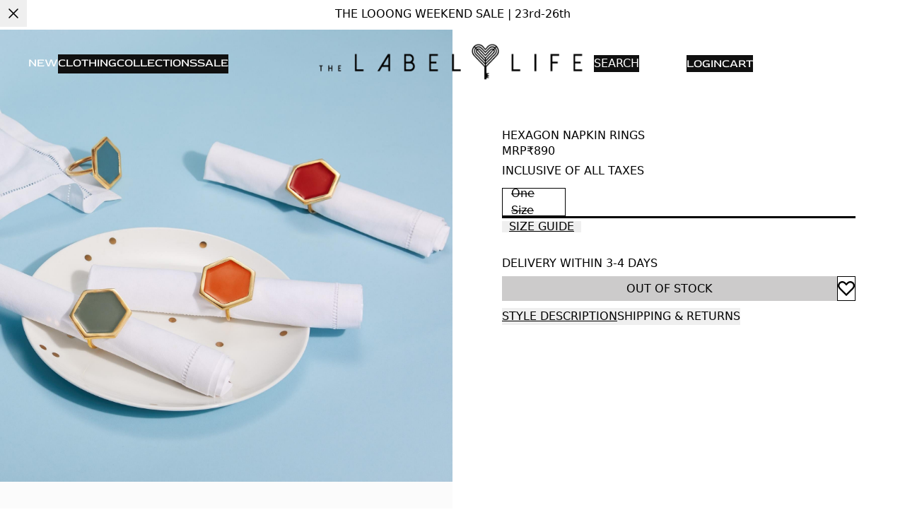

--- FILE ---
content_type: text/javascript; charset=utf-8
request_url: https://www.thelabellife.com/tectonic-assets/index-CldoX1Cc.js
body_size: 160100
content:
var hT=Object.defineProperty;var mT=(t,e,n)=>e in t?hT(t,e,{enumerable:!0,configurable:!0,writable:!0,value:n}):t[e]=n;var Mn=(t,e,n)=>(mT(t,typeof e!="symbol"?e+"":e,n),n),pa=(t,e,n)=>{if(!e.has(t))throw TypeError("Cannot "+n)};var M=(t,e,n)=>(pa(t,e,"read from private field"),n?n.call(t):e.get(t)),Q=(t,e,n)=>{if(e.has(t))throw TypeError("Cannot add the same private member more than once");e instanceof WeakSet?e.add(t):e.set(t,n)},q=(t,e,n,r)=>(pa(t,e,"write to private field"),r?r.call(t,n):e.set(t,n),n);var at=(t,e,n)=>(pa(t,e,"access private method"),n);import{a as et,aT as jr,aU as Ze,aV as au,aW as er,aX as Yh,aY as cu,aZ as qh,a_ as pT,a$ as Zh,b0 as gT,b1 as Xh,b2 as Qh,b3 as yT,b4 as Po,b5 as Jh,b6 as uu,b7 as lu,b8 as eo,b9 as tm,ba as vT,bb as sc,bc as ST,bd as ga,be as TT,ay as _T,j as E,r as y,bf as Ao,_ as Rt,bg as em,bh as ET,bi as no,i as oe,aS as CT,bj as OT,u as xo,bk as bT,g as wT}from"./env-CA-Muu63.js";import"./route-gbJ2zacw.js";try{let t=typeof window<"u"?window:typeof global<"u"?global:typeof globalThis<"u"?globalThis:typeof self<"u"?self:{},e=new t.Error().stack;e&&(t._sentryDebugIds=t._sentryDebugIds||{},t._sentryDebugIds[e]="597c247b-76d6-4d72-bb8f-73c946a810cb",t._sentryDebugIdIdentifier="sentry-dbid-597c247b-76d6-4d72-bb8f-73c946a810cb")}catch{}{let t=typeof window<"u"?window:typeof global<"u"?global:typeof globalThis<"u"?globalThis:typeof self<"u"?self:{};t._sentryModuleMetadata=t._sentryModuleMetadata||{},t._sentryModuleMetadata[new t.Error().stack]=Object.assign({},t._sentryModuleMetadata[new t.Error().stack],{"_sentryBundlerPluginAppKey:tectonic-yuki-file":!0})}const nm=(t,e)=>{const n=performance.now(),r=e(),s=performance.now();return et.debug(`${t} took ${s-n} milliseconds.`),r},RT=t=>t?t.charAt(0).toUpperCase()+t.slice(1):"";var Fi=(t=>(t.IN_STOCK="IN_STOCK",t.OUT_OF_STOCK="OUT_OF_STOCK",t.PARTIALLY_OUT_OF_STOCK="PARTIALLY_OUT_OF_STOCK",t))(Fi||{}),Ui=(t=>(t.PAGE_DURATION="Page Duration",t.SESSION_DURATION="Session Duration",t.PAGE_VIEW="Client Page View",t.WEB_VITALS_CLS="RUM CLS",t.WEB_VITALS_FCP="RUM FCP",t.WEB_VITALS_INP="RUM INP",t.WEB_VITALS_LCP="RUM LCP",t.WEB_VITALS_TTFB="RUM TTFB",t.PRODUCT_VIEW="Product View",t.PRODUCT_CLICK="Product Click",t.PRODUCT_IMPRESSION="Product Impression",t.CART_VIEW="Cart View",t.PRODUCT_ADD_REQUEST="Cart Product Add Request",t.PRODUCT_ADD_SUCCESS="Cart Product Add Success",t.PRODUCT_ADD_ERROR="Cart Product Add Error",t.PRODUCT_WISHLIST_REQUEST="Product Wishlist Request",t.PRODUCT_WISHLIST_SUCCESS="Product Wishlist Success",t.PRODUCT_WISHLIST_ERROR="Product Wishlist Error",t.PRODUCT_DEWISHLIST_REQUEST="Product De-wishlist Request",t.PRODUCT_DEWISHLIST_SUCCESS="Product De-wishlist Success",t.PRODUCT_DEWISHLIST_ERROR="Product De-wishlist Error",t.PRODUCT_REMOVE_REQUEST="Cart Product Remove Request",t.PRODUCT_REMOVE_SUCCESS="Cart Product Remove Success",t.PRODUCT_REMOVE_ERROR="Cart Product Remove Error",t.PRODUCT_MOVE_TO_WISHLIST_REQUEST="Cart Product Move to Wishlist Request",t.PRODUCT_MOVE_TO_WISHLIST_SUCCESS="Cart Product Move to Wishlist Success",t.PRODUCT_MOVE_TO_WISHLIST_ERROR="Cart Product Move to Wishlist Error",t.PRODUCT_QUANTITY_INCREMENT_REQUEST="Cart Product Quantity Increment Request",t.PRODUCT_QUANTITY_INCREMENT_SUCCESS="Cart Product Quantity Increment Success",t.PRODUCT_QUANTITY_INCREMENT_ERROR="Cart Product Quantity Increment Error",t.PRODUCT_QUANTITY_DECREMENT_REQUEST="Cart Product Quantity Decrement Request",t.PRODUCT_QUANTITY_DECREMENT_SUCCESS="Cart Product Quantity Decrement Success",t.PRODUCT_QUANTITY_DECREMENT_ERROR="Cart Product Quantity Decrement Error",t.PROMOTION_ADD_REQUEST="Cart Promotion Add Request",t.PROMOTION_ADD_SUCCESS="Cart Promotion Add Success",t.PROMOTION_ADD_ERROR="Cart Promotion Add Error",t.PROMOTION_OVERRIDE_REQUEST="Cart Promotion Override Request",t.PROMOTION_OVERRIDE_SUCCESS="Cart Promotion Override Success",t.PROMOTION_OVERRIDE_ERROR="Cart Promotion Override Error",t.PROMOTION_REMOVE_REQUEST="Cart Promotion Remove Request",t.PROMOTION_REMOVE_SUCCESS="Cart Promotion Remove Success",t.PROMOTION_REMOVE_ERROR="Cart Promotion Remove Error",t.CHECKOUT_BEGIN="Checkout Begin",t.CHECKOUT_BEGIN_ERROR="Checkout Begin Error",t.CHECKOUT_INITIALIZED="Checkout Initialized",t.CHECKOUT_BEGIN_BUTTON_CLICK="Checkout Begin Button Click",t.SECONDARY_IDENTIFIER_OTP_REQUEST="Secondary Identifier OTP Request",t.SECONDARY_IDENTIFIER_OTP_SUCCESS="Secondary Identifier OTP Success",t.SECONDARY_IDENTIFIER_OTP_ERROR="Secondary Identifier OTP Error",t.SIGN_IN_SEND_OTP_REQUEST="Sign In Send OTP Request",t.SIGN_IN_SEND_OTP_SUCCESS="Sign In Send OTP Success",t.SIGN_IN_SEND_OTP_ERROR="Sign In Send OTP Error",t.SIGN_UP_SEND_OTP_REQUEST="Sign Up Send OTP Request",t.SIGN_UP_SEND_OTP_SUCCESS="Sign Up Send OTP Success",t.SIGN_UP_SEND_OTP_ERROR="Sign Up Send OTP Error",t.OTP_VERIFY_REQUEST="OTP Verify Request",t.OTP_VERIFY_SUCCESS="OTP Verify Success",t.OTP_VERIFY_ERROR="OTP Verify Error",t.CUSTOM_AUTH_INITIATED="Custom Auth Initiated",t.CUSTOM_AUTH_REQUEST="Custom Auth Request",t.CUSTOM_AUTH_SUCCESS="Custom Auth Success",t.CUSTOM_AUTH_ERROR="Custom Auth Error",t.COLLECTION_VIEW="Collection View",t.COLLECTION_PRODUCT_LIST_VIEW="Collection Product List View",t.PURCHASE="Purchase",t.IMPRESSION="Impression",t.SEARCH_VIEW="Search View",t.SEARCH_CLICK="Search Click",t.SEARCH_SORT_APPLY="Search Sort Apply",t.SEARCH_FILTER_RESET="Search Filter Reset",t.SEARCH_FILTER_APPLY="Search Filter Apply",t.SEARCH_RESULTS_VIEW="Search Results View",t.DRAWER_OPEN="Drawer Open",t.DRAWER_CLOSE="Drawer Close",t))(Ui||{}),ut=(t=>(t.RESET_FORM="RESET_FORM",t.SUBMIT_FORM="SUBMIT_FORM",t.SUBMIT_GENERIC_FORM="SUBMIT_GENERIC_FORM",t.SET_COOKIE="SET_COOKIE",t.RELOAD_PAGE="RELOAD_PAGE",t.DELETE_COOKIE="DELETE_COOKIE",t.SET_LOCAL_STORAGE="SET_LOCAL_STORAGE",t.DELETE_LOCAL_STORAGE="DELETE_LOCAL_STORAGE",t.REFETCH_PRODUCT_SERVICEABILITY="REFETCH_PRODUCT_SERVICEABILITY",t.STOP_PROPAGATION="STOP_PROPAGATION",t.LOGOUT="LOGOUT",t.FLAG_SET="FLAG_SET",t.STATE_SET="STATE_SET",t.CLIPBOARD_COPY="CLIPBOARD_COPY",t.JS_FUNCTION="JS_FUNCTION",t.AUTH_RESEND_OTP="AUTH_RESEND_OTP",t.AUTH_GO_TO_PREVIOUS_STEP="AUTH_GO_TO_PREVIOUS_STEP",t.AUTH_SET_PRIMARY_IDENTIFIER="AUTH_SET_PRIMARY_IDENTIFIER",t.SCROLL_TO="SCROLL_TO",t.NAVIGATION_TO="NAVIGATION_TO",t.NAVIGATION_RELOAD="NAVIGATION_RELOAD",t.NAVIGATION_GO_BACK="NAVIGATION_GO_BACK",t.NAVIGATION_GO_FORWARD="NAVIGATION_GO_FORWARD",t.PRODUCT_NAVIGATION="PRODUCT_NAVIGATION",t.PRODUCT_ADD_REVIEW="PRODUCT_ADD_REVIEW",t.PRODUCT_ADD_TO_CART="PRODUCT_ADD_TO_CART",t.PRODUCT_ADD_TO_CART_WITH_EXPRESS_DELIVERY_UPSELL="PRODUCT_ADD_TO_CART_WITH_EXPRESS_DELIVERY_UPSELL",t.PRODUCT_ADD_TO_BXAY_CART="PRODUCT_ADD_TO_BXAY_CART",t.PRODUCT_ADD_TO_VOLUME_COMBO_CART="PRODUCT_ADD_TO_VOLUME_COMBO_CART",t.PRODUCT_USER_PROFILE_DATA_UPDATE="PRODUCT_USER_PROFILE_DATA_UPDATE",t.PRODUCT_BXAY_CART_LINE_QUANTITY_INCREMENT="PRODUCT_BXAY_CART_LINE_QUANTITY_INCREMENT",t.PRODUCT_BXAY_CART_LINE_QUANTITY_DECREMENT="PRODUCT_BXAY_CART_LINE_QUANTITY_DECREMENT",t.PRODUCT_VOLUME_COMBO_CART_LINE_QUANTITY_INCREMENT="PRODUCT_VOLUME_COMBO_CART_LINE_QUANTITY_INCREMENT",t.PRODUCT_VOLUME_COMBO_CART_LINE_QUANTITY_DECREMENT="PRODUCT_VOLUME_COMBO_CART_LINE_QUANTITY_DECREMENT",t.PRODUCT_COMBO_ADD_TO_CART="PRODUCT_COMBO_ADD_TO_CART",t.PRODUCT_WISHLIST_TOGGLE="PRODUCT_WISHLIST_TOGGLE",t.PRODUCT_ADDON_TRACK="PRODUCT_ADDON_TRACK",t.PRODUCT_SET_QUANTITY="PRODUCT_SET_QUANTITY",t.PRODUCT_ADDON_UNTRACK="PRODUCT_ADDON_UNTRACK",t.PRODUCT_ANALYTICS_VIEW="PRODUCT_ANALYTICS_VIEW",t.PRODUCT_SELECT_VARIANT="PRODUCT_SELECT_VARIANT",t.PRODUCT_VARIANT_CART_LINE_UPDATE="PRODUCT_VARIANT_CART_LINE_UPDATE",t.PRODUCT_INCREMENT_QUANTITY="PRODUCT_INCREMENT_QUANTITY",t.PRODUCT_DECREMENT_QUANTITY="PRODUCT_DECREMENT_QUANTITY",t.PRODUCT_SELECT_SELLING_PLAN="PRODUCT_SELECT_SELLING_PLAN",t.PRODUCT_UNSELECT_SELLING_PLAN="PRODUCT_UNSELECT_SELLING_PLAN",t.PRODUCT_SELECT_VARIANT_ATTRIBUTE="PRODUCT_SELECT_VARIANT_ATTRIBUTE",t.PRODUCT_SELECT_VARIANT_ATTRIBUTE_OPTION="PRODUCT_SELECT_VARIANT_ATTRIBUTE_OPTION",t.PRODUCT_WISHLIST_MOVE_TO_CART="PRODUCT_WISHLIST_MOVE_TO_CART",t.PRODUCT_EXPRESS_CHECKOUT_INITIATE="PRODUCT_EXPRESS_CHECKOUT_INITIATE",t.PRODUCT_UPSELLS_REMOVE="PRODUCT_UPSELLS_REMOVE",t.CUSTOM_BUNDLE_ITEM_TRACK="CUSTOM_BUNDLE_ITEM_TRACK",t.CUSTOM_BUNDLE_ITEM_UNTRACK="CUSTOM_BUNDLE_ITEM_UNTRACK",t.REPEATER_ITEM_TRACK="REPEATER_ITEM_TRACK",t.REPEATER_ITEM_TRACK_AT_INDEX="REPEATER_ITEM_TRACK_AT_INDEX",t.REPEATER_ITEM_UNTRACK_AT_INDEX="REPEATER_ITEM_UNTRACK_AT_INDEX",t.REPEATER_ITEM_UNTRACK="REPEATER_ITEM_UNTRACK",t.REPEATER_CLEAR_TRACKED="REPEATER_CLEAR_TRACKED",t.SEARCH_HISTORY_CLEAR="SEARCH_HISTORY_CLEAR",t.SEARCH_HISTORY_ITEM_REMOVE="SEARCH_HISTORY_ITEM_REMOVE",t.SEARCH_HISTORY_ITEM_NAVIGATION="SEARCH_HISTORY_ITEM_NAVIGATION",t.SEARCH_AUTOCOMPLETE_ITEM_NAVIGATION="SEARCH_AUTOCOMPLETE_ITEM_NAVIGATION",t.SEARCH_RESULTS_ANALYTICS_VIEW="SEARCH_RESULTS_ANALYTICS_VIEW",t.TRENDING_SEARCH_NAVIGATION="TRENDING_SEARCH_NAVIGATION",t.CAROUSEL_PREV="CAROUSEL_PREV",t.CAROUSEL_NEXT="CAROUSEL_NEXT",t.CAROUSEL_UPDATE_SELECTED_INDEX="CAROUSEL_UPDATE_SELECTED_INDEX",t.COLLECTION_ANALYTICS_VIEW="COLLECTION_ANALYTICS_VIEW",t.COLLECTION_PRODUCT_LIST_ANALYTICS_VIEW="COLLECTION_PRODUCT_LIST_ANALYTICS_VIEW",t.TYPESENSE_COLLECTION_LIST_RESET="TYPESENSE_COLLECTION_LIST_RESET",t.TYPESENSE_COLLECTION_LIST_FETCH_NEXT="TYPESENSE_COLLECTION_LIST_FETCH_NEXT",t.PRODUCT_LIST_FETCH_NEXT="PRODUCT_LIST_FETCH_NEXT",t.PRODUCT_LIST_FETCH_PAGE="PRODUCT_LIST_FETCH_PAGE",t.PRODUCT_LIST_FETCH_PREVIOUS="PRODUCT_LIST_FETCH_PREVIOUS",t.PRODUCT_REVIEWS_FETCH_NEXT_PAGE="PRODUCT_REVIEWS_FETCH_NEXT_PAGE",t.PRODUCT_REVIEWS_FETCH_PAGE="PRODUCT_REVIEWS_FETCH_PAGE",t.PRODUCT_REVIEWS_FETCH_PREVIOUS_PAGE="PRODUCT_REVIEWS_FETCH_PREVIOUS_PAGE",t.PRODUCT_REVIEW_ASSETS_FETCH_PAGE="PRODUCT_REVIEW_ASSETS_FETCH_PAGE",t.PRODUCT_REVIEW_REACTION_UPDATE="PRODUCT_REVIEW_REACTION_UPDATE",t.UPSELL_ADD="UPSELL_ADD",t.UPSELL_REMOVE="UPSELL_REMOVE",t.STORE_TESTIMONIALS_FETCH_NEXT_PAGE="STORE_TESTIMONIALS_FETCH_NEXT_PAGE",t.STORE_TESTIMONIALS_FETCH_PREVIOUS_PAGE="STORE_TESTIMONIALS_FETCH_PREVIOUS_PAGE",t.STORE_CREATE_TESTIMONIAL="STORE_CREATE_TESTIMONIAL",t.TYPESENSE_PRODUCT_LIST_RESET="TYPESENSE_PRODUCT_LIST_RESET",t.TYPESENSE_PRODUCT_LIST_SOURCE_NAVIGATION="TYPESENSE_PRODUCT_LIST_SOURCE_NAVIGATION",t.COLLECTION_PRODUCT_LIST_RESET="COLLECTION_PRODUCT_LIST_RESET",t.CART_FETCH="CART_FETCH",t.CART_CHECKOUT="CART_CHECKOUT",t.CART_ANALYTICS_VIEW="CART_ANALYTICS_VIEW",t.CART_GOKWIK_CHECKOUT="CART_GOKWIK_CHECKOUT",t.CART_SHIPROCKET_CHECKOUT="CART_SHIPROCKET_CHECKOUT",t.CART_SHOPFLO_CHECKOUT="CART_SHOPFLO_CHECKOUT",t.CART_ENABLE_ORDER_PROTECTION="CART_ENABLE_ORDER_PROTECTION",t.CART_DISABLE_ORDER_PROTECTION="CART_DISABLE_ORDER_PROTECTION",t.CART_LINE_ITEM_GROUP_REMOVE="CART_LINE_ITEM_GROUP_REMOVE",t.CART_LINE_UPSELL_UPDATE="CART_LINE_UPSELL_UPDATE",t.CART_GIFT_CARD_SET_USE_BALANCE="CART_GIFT_CARD_SET_USE_BALANCE",t.CART_ORDER_NOTE_UPDATE="CART_ORDER_NOTE_UPDATE",t.CART_ENABLE_UPSELL="CART_ENABLE_UPSELL",t.CART_DISABLE_UPSELL="CART_DISABLE_UPSELL",t.CART_COINS_APPLICABLE_UPDATE="CART_COINS_APPLICABLE_UPDATE",t.CART_LINE_REMOVE="CART_LINE_REMOVE",t.CART_LINE_INCREMENT_QUANTITY="CART_LINE_INCREMENT_QUANTITY",t.CART_LINE_DECREMENT_QUANTITY="CART_LINE_DECREMENT_QUANTITY",t.CART_LINE_MOVE_TO_WISHLIST="CART_LINE_MOVE_TO_WISHLIST",t.CART_LINE_VARIANT_UPDATE="CART_LINE_VARIANT_UPDATE",t.CART_PROMOTION_APPLY="CART_PROMOTION_APPLY",t.CART_PROMOTION_REMOVE="CART_PROMOTION_REMOVE",t.CART_PROMOTION_OVERRIDE="CART_PROMOTION_OVERRIDE",t.CART_GIFT_WRAPPER_ADD="CART_GIFT_WRAPPER_ADD",t.CART_GIFT_WRAPPER_REMOVE="CART_GIFT_WRAPPER_REMOVE",t.CART_LINE_REMOVE_CUSTOMISATION="CART_LINE_REMOVE_CUSTOMISATION",t.CART_MERGE_WITH_MAIN="CART_MERGE_WITH_MAIN",t.BXAY_CART_CHECKOUT="BXAY_CART_CHECKOUT",t.BXAY_CART_GOKWIK_CHECKOUT="BXAY_CART_GOKWIK_CHECKOUT",t.BXAY_CART_LINE_REMOVE="BXAY_CART_LINE_REMOVE",t.BXAY_CART_LINE_INCREMENT_QUANTITY="BXAY_CART_LINE_INCREMENT_QUANTITY",t.BXAY_CART_LINE_DECREMENT_QUANTITY="BXAY_CART_LINE_DECREMENT_QUANTITY",t.BXAY_CART_LINE_VARIANT_UPDATE="BXAY_CART_LINE_VARIANT_UPDATE",t.VOLUME_COMBO_CART_CHECKOUT="VOLUME_COMBO_CART_CHECKOUT",t.VOLUME_COMBO_CART_GOKWIK_CHECKOUT="VOLUME_COMBO_CART_GOKWIK_CHECKOUT",t.VOLUME_COMBO_CART_LINE_REMOVE="VOLUME_COMBO_CART_LINE_REMOVE",t.VOLUME_COMBO_CART_LINE_INCREMENT_QUANTITY="VOLUME_COMBO_CART_LINE_INCREMENT_QUANTITY",t.VOLUME_COMBO_CART_LINE_DECREMENT_QUANTITY="VOLUME_COMBO_CART_LINE_DECREMENT_QUANTITY",t.VOLUME_COMBO_CART_LINE_VARIANT_UPDATE="VOLUME_COMBO_CART_LINE_VARIANT_UPDATE",t.VOLUME_COMBO_CART_MERGE_WITH_MAIN="VOLUME_COMBO_CART_MERGE_WITH_MAIN",t.DELIVERY_PINCODE_UPDATE="DELIVERY_PINCODE_UPDATE",t.PRODUCT_SERVICEABILITY_PINCODE_UPDATE="PRODUCT_SERVICEABILITY_PINCODE_UPDATE",t.LOCATION_LOCATE_ME="LOCATION_LOCATE_ME",t.EXPRESS_CHECKOUT_INITIATE="EXPRESS_CHECKOUT_INITIATE",t.EXPRESS_CHECKOUT_SHIPROCKET_INITIATE="EXPRESS_CHECKOUT_SHIPROCKET_INITIATE",t.EXPRESS_CHECKOUT_GOKWIK_INITIATE="EXPRESS_CHECKOUT_GOKWIK_INITIATE",t.MAGIC_X_INITIATE="MAGIC_X_INITIATE",t.MAGIC_X_REDIRECT_RETRY="MAGIC_X_REDIRECT_RETRY",t.VIDEO_PLAY="VIDEO_PLAY",t.VIDEO_MUTE="VIDEO_MUTE",t.VIDEO_PAUSE="VIDEO_PAUSE",t.VIDEO_UNMUTE="VIDEO_UNMUTE",t.OPEN_POPIN="OPEN_POPIN",t.TOAST_SHOW="TOAST_SHOW",t.TOAST_PRIMARY_CTA_CLICK="TOAST_PRIMARY_CTA_CLICK",t.ORDER_LIST_FETCH_NEXT="ORDER_LIST_FETCH_NEXT",t.NAVIGATE_TO_ORDER_DETAILS="NAVIGATE_TO_ORDER_DETAILS",t.FLOATING_PANEL_OPEN="FLOATING_PANEL_OPEN",t.FLOATING_PANEL_CLOSE="FLOATING_PANEL_CLOSE",t.WISHLIST_FETCH_NEXT="WISHLIST_FETCH_NEXT",t.ASSET_FORM_FIELD_REMOVE_FILE="ASSET_FORM_FIELD_REMOVE_FILE",t.ASSET_FORM_FIELD_RETRY_UPLOAD="ASSET_FORM_FIELD_RETRY_UPLOAD",t.ASSET_FORM_FIELD_ON_UPLOAD="ASSET_FORM_FIELD_ON_UPLOAD",t.ASSET_FORM_FIELD_ON_UPLOAD_SUCCESS="ASSET_FORM_FIELD_ON_UPLOAD_SUCCESS",t.ASSET_FORM_FIELD_ON_UPLOAD_FAILURE="ASSET_FORM_FIELD_ON_UPLOAD_FAILURE",t.ORDER_PURCHASE_VIEW="ORDER_PURCHASE_VIEW",t.ARTICLES_FETCH_NEXT="ARTICLES_FETCH_NEXT",t.KWIK_PASS_INITIATE="KWIK_PASS_INITIATE",t.SHIPROCKET_AUTH_INITIATE="SHIPROCKET_AUTH_INITIATE",t.ADDRESS_DELETE="ADDRESS_DELETE",t.ADDRESS_CREATE="ADDRESS_CREATE",t.ADDRESS_UPDATE="ADDRESS_UPDATE",t.ACCOUNT_DELETE="ACCOUNT_DELETE",t.LOOKS_FETCH_NEXT="LOOKS_FETCH_NEXT",t.LOOKS_FETCH_PREVIOUS="LOOKS_FETCH_PREVIOUS",t.LOOKS_FETCH_PAGE="LOOKS_FETCH_PAGE",t.CUSTOM_EVENT="CUSTOM_EVENT",t.GIFT_CARD_LEDGER_FETCH_MORE="GIFT_CARD_LEDGER_FETCH_MORE",t.GIFT_CARD_REDEEM="GIFT_CARD_REDEEM",t.COINS_LEDGER_FETCH_MORE="COINS_LEDGER_FETCH_MORE",t.PANZOOM_ZOOM_IN="PANZOOM_ZOOM_IN",t.PANZOOM_ZOOM_OUT="PANZOOM_ZOOM_OUT",t.PANZOOM_RESET="PANZOOM_RESET",t.SHOPIFY_CUSTOMER_AUTH_INITIATE="SHOPIFY_CUSTOMER_AUTH_INITIATE",t.FETCH_RESOURCE="FETCH_RESOURCE",t))(ut||{}),rm=(t=>(t.VALUE="VALUE",t.NAVIGATION="NAVIGATION",t))(rm||{}),sm=(t=>(t.ARRAY="ARRAY",t.RECORD="RECORD",t))(sm||{}),He=(t=>(t.Slot="Slot",t.Native="Native",t.Outlet="Outlet",t.InBuilt="InBuilt",t.Fragment="Fragment",t))(He||{}),z=(t=>(t.Wrap="wrap",t.Find="find",t.Filter="filter",t.ToastAction="toastAction",t.Edd="edd",t.Auth="auth",t.Text="text",t.Rive="rive",t.Cart="cart",t.Icon="icon",t.Date="date",t.Form="form",t.Loox="loox",t.Image="image",t.Popin="popin",t.Order="order",t.Money="money",t.Video="video",t.Media="media",t.Looks="looks",t.Cookie="cookie",t.Sezzle="sezzle",t.MagicX="magicX",t.Reduce="reduce",t.Dialog="dialog",t.Button="button",t.Ticker="ticker",t.Product="product",t.Toaster="toaster",t.Reviews="reviews",t.Address="address",t.Article="article",t.Articles="articles",t.LocateMe="locateMe",t.Wishlist="wishlist",t.CartLine="cartLine",t.Entities="entities",t.Repeater="repeater",t.RichText="richText",t.Carousel="carousel",t.OrderList="orderList",t.Countdown="countdown",t.FormField="formField",t.Addresses="addresses",t.MapToArray="mapToArray",t.Collection="collection",t.SortOption="sortOption",t.ZipByCoords="zipByCoords",t.GenericForm="genericForm",t.FacetOption="facetOption",t.LocalStorage="localStorage",t.ProductLooks="productLooks",t.GiftCardForm="giftCardForm",t.CartOrderNote="cartOrderNote",t.FloatingPanel="floatingPanel",t.OkendoReviews="okendoReviews",t.OrderListItem="orderListItem",t.CountdownText="countdownText",t.ProductAddons="productAddons",t.SearchHistory="searchHistory",t.CartPromotion="cartPromotion",t.GiftCardLedger="giftCardLedger",t.AssetFormField="assetFormField",t.GiftCardRedeem="giftCardRedeem",t.MagicXRedirect="magicXRedirect",t.CollectionList="collectionList",t.CartPromotions="cartPromotions",t.TrendingSearch="trendingSearch",t.ProductReviews="productReviews",t.VariantCartLine="variantCartLine",t.DeliveryPincode="deliveryPincode",t.ExpressCheckout="expressCheckout",t.ProductAddReview="productAddReview",t.ProductReview="productReview",t.ReviewFacets="reviewFacets",t.ProductAttribute="productAttribute",t.TrendingSearches="trendingSearches",t.TextAreaFormField="textAreaFormField",t.EmailSubscription="emailSubscription",t.OkendoStarRatings="okendoStarRatings",t.ProductPromotions="productPromotions",t.SearchHistoryItem="searchHistoryItem",t.SearchAutocomplete="searchAutocomplete",t.ProductSimilarTabs="productSimilarTabs",t.ProductReviewAssets="productReviewAssets",t.TypesenseProductList="typesenseProductList",t.ProductServiceability="productServiceability",t.CollectionProductList="collectionProductList",t.ProductRecentlyViewed="productRecentlyViewed",t.SearchAutocompleteItem="searchAutocompleteItem",t.ProductAttributeOption="productAttributeOption",t.ProductRecommendations="productRecommendations",t.ProductVariantSellingPlan="productVariantSellingPlan",t.ProductVariantSellingPlans="productVariantSellingPlans",t.TypesenseProductListFacets="typesenseProductListFacets",t.CollectionProductListFacets="collectionProductListFacets",t.CustomBundle="customBundle",t.KwikPass="kwikPass",t.BxAyCart="bxAyCart",t.BxAyCartLine="bxAyCartLine",t.MotionScroll="motionScroll",t.Motion="motion",t.CartGiftWrapper="cartGiftWrapper",t.AccountDelete="accountDelete",t.AnimatedNumber="animatedNumber",t.Select="select",t.SelectFormField="selectFormField",t.ComboResources="comboResources",t.VolumeComboCart="volumeComboCart",t.VolumeComboCartLine="volumeComboCartLine",t.Embed="embed",t.Snapmint="snapmint",t.PanZoom="panZoom",t.ShopifyCustomerAuth="shopifyCustomerAuth",t.ShiprocketAuth="shiprocketAuth",t.StoreTestimonials="storeTestimonials",t.StoreCreateTestimonial="storeCreateTestimonial",t.CoinsLedger="coinsLedger",t.Me="me",t.TectonicResource="tectonicResource",t.Yotpo="yotpo",t.Nector="nector",t.Stamped="stamped",t.Resource="resource",t.Virtualizer="virtualizer",t.Kandid="kandid",t.OtpFormField="otpFormField",t.Upsell="upsell",t.Upsells="upsells",t.BackController="backController",t))(z||{}),bt=(t=>(t.IN="IN",t.IS="IS",t.NOT_IS="NOT_IS",t.NOT_IN="NOT_IN",t))(bt||{}),mt=(t=>(t.ME="ME",t.PDP="PDP",t.PLP="PLP",t.HOME="HOME",t.CART="CART",t.OTHER="OTHER",t.LOGOUT="LOGOUT",t.ORDERS="ORDERS",t.ARTICLE="ARTICLE",t.ADDRESSES="ADDRESSES",t.ADDRESSES_V2="ADDRESS_V2",t.NOT_FOUND="NOT_FOUND",t.COLLECTION="COLLECTION",t.SERVER_ERROR="SERVER_ERROR",t.BLOG_ARTICLES="BLOG_ARTICLES",t.ORDER_DETAILS="ORDER_DETAILS",t.COLLECTION_PLP="COLLECTION_PLP",t.COLLECTION_PDP="COLLECTION_PDP",t.ADDRESS_DETAILS="ADDRESS_DETAILS",t.ADDRESS_DETAILS_V2="ADDRESS_DETAILS_V2",t.PRODUCT_WISHLIST="PRODUCT_WISHLIST",t.CUSTOM_CART="CUSTOM_CART",t.CUSTOM_CART_PLP="CUSTOM_CART_PLP",t.CUSTOM_CART_PRODUCT_VARIANT_COMPAT_LIST="CUSTOM_CART_PRODUCT_VARIANT_COMPAT_LIST",t.CUSTOM_CART_COLLECTION_PLP="CUSTOM_CART_COLLECTION_PLP",t.CUSTOM_CART_COLLECTION_PRODUCT_VARIANT_COMPAT_LIST="CUSTOM_CART_COLLECTION_PRODUCT_VARIANT_COMPAT_LIST",t.BXAY_COLLECTION_PLP="BUY_X_AT_Y_COLLECTION_PLP",t.PRODUCT_VARIANT_COMPAT_LIST="PRODUCT_VARIANT_COMPAT_LIST",t.VOLUME_COMBO_COLLECTION_PLP="VOLUME_COMBO_COLLECTION_PLP",t.COLLECTION_PRODUCT_VARIANT_COMPAT_LIST="COLLECTION_PRODUCT_VARIANT_COMPAT_LIST",t.BXAY_COLLECTION_PRODUCT_VARIANT_COMPAT_LIST="BUY_X_AT_Y_COLLECTION_PRODUCT_VARIANT_COMPAT_LIST",t.VOLUME_COMBO_COLLECTION_PRODUCT_VARIANT_COMPAT_LIST="VOLUME_COMBO_COLLECTION_PRODUCT_VARIANT_COMPAT_LIST",t.CHARGE_LIST="CHARGE_LIST",t.CHARGE="CHARGE",t.SUBSCRIPTION_LIST="SUBSCRIPTION_LIST",t.SUBSCRIPTION="SUBSCRIPTION",t.SITEMAP_LISTING="SITEMAP_LISTING",t.SITEMAP_INDEX="SITEMAP_INDEX",t))(mt||{}),$i=(t=>(t.LOOK="LOOK",t.ARTICLE="ARTICLE",t.COLLECTION="COLLECTION",t.PRODUCT_SEARCH="PRODUCT_SEARCH",t))($i||{});const IT=(t,e)=>(e==null?void 0:e.reduce((n,r)=>n&&n[r],t))??null,Xn=(t,e={})=>{if(!t)return null;if(t.type===rm.VALUE)return t.path?IT(e,t.path):null;if(t.dataType===sm.RECORD){const n=[];return Object.entries(t.fields).forEach(([r,s])=>{const i=Xn(s,e);i!==void 0&&n.push([r,i])}),Object.fromEntries(n)}return Object.entries(t.fields).reduce((n,[r,s])=>(Xn(s,e)!==void 0&&(n[r]=s),n),[])},PT=(t,e,n=1)=>{let r="";if(!t)return r;for(let s=0;s<e.length;s++){const i=e[s],o=new URL(t);o.searchParams.delete("width"),o.searchParams.append("width",Math.floor(i*n).toString());const a=`${o.toString()} ${i}w`;r+=a,s<e.length-1&&(r+=", ")}return r},im=(t,e,n)=>e&&(t!=null&&t.includes(e))?e:n||"default";function om(t,e){for(var n=-1,r=t==null?0:t.length,s=Array(r);++n<r;)s[n]=e(t[n],n,t);return s}var AT=1/0,jl=jr?jr.prototype:void 0,Hl=jl?jl.toString:void 0;function am(t){if(typeof t=="string")return t;if(Ze(t))return om(t,am)+"";if(au(t))return Hl?Hl.call(t):"";var e=t+"";return e=="0"&&1/t==-AT?"-0":e}function xT(t){return t}var Wl=Object.create,MT=function(){function t(){}return function(e){if(!er(e))return{};if(Wl)return Wl(e);t.prototype=e;var n=new t;return t.prototype=void 0,n}}();function DT(t,e,n){switch(n.length){case 0:return t.call(e);case 1:return t.call(e,n[0]);case 2:return t.call(e,n[0],n[1]);case 3:return t.call(e,n[0],n[1],n[2])}return t.apply(e,n)}function cm(){}function LT(t,e){var n=-1,r=t.length;for(e||(e=Array(r));++n<r;)e[n]=t[n];return e}var NT=800,VT=16,kT=Date.now;function FT(t){var e=0,n=0;return function(){var r=kT(),s=VT-(r-n);if(n=r,s>0){if(++e>=NT)return arguments[0]}else e=0;return t.apply(void 0,arguments)}}function UT(t){return function(){return t}}var ro=function(){try{var t=Yh(Object,"defineProperty");return t({},"",{}),t}catch{}}(),$T=ro?function(t,e){return ro(t,"toString",{configurable:!0,enumerable:!1,value:UT(e),writable:!0})}:xT,jT=FT($T);function HT(t,e){for(var n=-1,r=t==null?0:t.length;++n<r&&e(t[n],n,t)!==!1;);return t}function WT(t,e,n,r){for(var s=t.length,i=n+-1;++i<s;)if(e(t[i],i,t))return i;return-1}function BT(t){return t!==t}function GT(t,e,n){for(var r=n-1,s=t.length;++r<s;)if(t[r]===e)return r;return-1}function KT(t,e,n){return e===e?GT(t,e,n):WT(t,BT,n)}function zT(t,e){var n=t==null?0:t.length;return!!n&&KT(t,e,0)>-1}var YT=9007199254740991,qT=/^(?:0|[1-9]\d*)$/;function du(t,e){var n=typeof t;return e=e??YT,!!e&&(n=="number"||n!="symbol"&&qT.test(t))&&t>-1&&t%1==0&&t<e}function um(t,e,n){e=="__proto__"&&ro?ro(t,e,{configurable:!0,enumerable:!0,value:n,writable:!0}):t[e]=n}function lm(t,e){return t===e||t!==t&&e!==e}var ZT=Object.prototype,XT=ZT.hasOwnProperty;function fu(t,e,n){var r=t[e];(!(XT.call(t,e)&&lm(r,n))||n===void 0&&!(e in t))&&um(t,e,n)}function oi(t,e,n,r){var s=!n;n||(n={});for(var i=-1,o=e.length;++i<o;){var a=e[i],c=void 0;c===void 0&&(c=t[a]),s?um(n,a,c):fu(n,a,c)}return n}var Bl=Math.max;function QT(t,e,n){return e=Bl(e===void 0?t.length-1:e,0),function(){for(var r=arguments,s=-1,i=Bl(r.length-e,0),o=Array(i);++s<i;)o[s]=r[e+s];s=-1;for(var a=Array(e+1);++s<e;)a[s]=r[s];return a[e]=n(o),DT(t,this,a)}}function JT(t,e){for(var n=-1,r=Array(t);++n<t;)r[n]=e(n);return r}var t_=Object.prototype,e_=t_.hasOwnProperty;function dm(t,e){var n=Ze(t),r=!n&&cu(t),s=!n&&!r&&qh(t),i=!n&&!r&&!s&&pT(t),o=n||r||s||i,a=o?JT(t.length,String):[],c=a.length;for(var u in t)(e||e_.call(t,u))&&!(o&&(u=="length"||s&&(u=="offset"||u=="parent")||i&&(u=="buffer"||u=="byteLength"||u=="byteOffset")||du(u,c)))&&a.push(u);return a}function hu(t){return Zh(t)?dm(t):gT(t)}function n_(t){var e=[];if(t!=null)for(var n in Object(t))e.push(n);return e}var r_=Object.prototype,s_=r_.hasOwnProperty;function i_(t){if(!er(t))return n_(t);var e=Xh(t),n=[];for(var r in t)r=="constructor"&&(e||!s_.call(t,r))||n.push(r);return n}function mu(t){return Zh(t)?dm(t,!0):i_(t)}var o_=/\.|\[(?:[^[\]]*|(["'])(?:(?!\1)[^\\]|\\.)*?\1)\]/,a_=/^\w*$/;function c_(t,e){if(Ze(t))return!1;var n=typeof t;return n=="number"||n=="symbol"||n=="boolean"||t==null||au(t)?!0:a_.test(t)||!o_.test(t)||e!=null&&t in Object(e)}var xs=Yh(Object,"create");function u_(){this.__data__=xs?xs(null):{},this.size=0}function l_(t){var e=this.has(t)&&delete this.__data__[t];return this.size-=e?1:0,e}var d_="__lodash_hash_undefined__",f_=Object.prototype,h_=f_.hasOwnProperty;function m_(t){var e=this.__data__;if(xs){var n=e[t];return n===d_?void 0:n}return h_.call(e,t)?e[t]:void 0}var p_=Object.prototype,g_=p_.hasOwnProperty;function y_(t){var e=this.__data__;return xs?e[t]!==void 0:g_.call(e,t)}var v_="__lodash_hash_undefined__";function S_(t,e){var n=this.__data__;return this.size+=this.has(t)?0:1,n[t]=xs&&e===void 0?v_:e,this}function nr(t){var e=-1,n=t==null?0:t.length;for(this.clear();++e<n;){var r=t[e];this.set(r[0],r[1])}}nr.prototype.clear=u_;nr.prototype.delete=l_;nr.prototype.get=m_;nr.prototype.has=y_;nr.prototype.set=S_;function T_(){this.__data__=[],this.size=0}function Mo(t,e){for(var n=t.length;n--;)if(lm(t[n][0],e))return n;return-1}var __=Array.prototype,E_=__.splice;function C_(t){var e=this.__data__,n=Mo(e,t);if(n<0)return!1;var r=e.length-1;return n==r?e.pop():E_.call(e,n,1),--this.size,!0}function O_(t){var e=this.__data__,n=Mo(e,t);return n<0?void 0:e[n][1]}function b_(t){return Mo(this.__data__,t)>-1}function w_(t,e){var n=this.__data__,r=Mo(n,t);return r<0?(++this.size,n.push([t,e])):n[r][1]=e,this}function Xe(t){var e=-1,n=t==null?0:t.length;for(this.clear();++e<n;){var r=t[e];this.set(r[0],r[1])}}Xe.prototype.clear=T_;Xe.prototype.delete=C_;Xe.prototype.get=O_;Xe.prototype.has=b_;Xe.prototype.set=w_;function R_(){this.size=0,this.__data__={hash:new nr,map:new(Qh||Xe),string:new nr}}function I_(t){var e=typeof t;return e=="string"||e=="number"||e=="symbol"||e=="boolean"?t!=="__proto__":t===null}function Do(t,e){var n=t.__data__;return I_(e)?n[typeof e=="string"?"string":"hash"]:n.map}function P_(t){var e=Do(this,t).delete(t);return this.size-=e?1:0,e}function A_(t){return Do(this,t).get(t)}function x_(t){return Do(this,t).has(t)}function M_(t,e){var n=Do(this,t),r=n.size;return n.set(t,e),this.size+=n.size==r?0:1,this}function Qe(t){var e=-1,n=t==null?0:t.length;for(this.clear();++e<n;){var r=t[e];this.set(r[0],r[1])}}Qe.prototype.clear=R_;Qe.prototype.delete=P_;Qe.prototype.get=A_;Qe.prototype.has=x_;Qe.prototype.set=M_;var D_="Expected a function";function pu(t,e){if(typeof t!="function"||e!=null&&typeof e!="function")throw new TypeError(D_);var n=function(){var r=arguments,s=e?e.apply(this,r):r[0],i=n.cache;if(i.has(s))return i.get(s);var o=t.apply(this,r);return n.cache=i.set(s,o)||i,o};return n.cache=new(pu.Cache||Qe),n}pu.Cache=Qe;var L_=500;function N_(t){var e=pu(t,function(r){return n.size===L_&&n.clear(),r}),n=e.cache;return e}var V_=/[^.[\]]+|\[(?:(-?\d+(?:\.\d+)?)|(["'])((?:(?!\2)[^\\]|\\.)*?)\2)\]|(?=(?:\.|\[\])(?:\.|\[\]|$))/g,k_=/\\(\\)?/g,F_=N_(function(t){var e=[];return t.charCodeAt(0)===46&&e.push(""),t.replace(V_,function(n,r,s,i){e.push(s?i.replace(k_,"$1"):r||n)}),e});function fm(t){return t==null?"":am(t)}function qr(t,e){return Ze(t)?t:c_(t,e)?[t]:F_(fm(t))}var U_=1/0;function Lo(t){if(typeof t=="string"||au(t))return t;var e=t+"";return e=="0"&&1/t==-U_?"-0":e}function gu(t,e){e=qr(e,t);for(var n=0,r=e.length;t!=null&&n<r;)t=t[Lo(e[n++])];return n&&n==r?t:void 0}function ya(t,e,n){var r=t==null?void 0:gu(t,e);return r===void 0?n:r}function yu(t,e){for(var n=-1,r=e.length,s=t.length;++n<r;)t[s+n]=e[n];return t}var Gl=jr?jr.isConcatSpreadable:void 0;function $_(t){return Ze(t)||cu(t)||!!(Gl&&t&&t[Gl])}function j_(t,e,n,r,s){var i=-1,o=t.length;for(n||(n=$_),s||(s=[]);++i<o;){var a=t[i];n(a)?yu(s,a):s[s.length]=a}return s}function H_(t){var e=t==null?0:t.length;return e?j_(t):[]}function hm(t){return jT(QT(t,void 0,H_),t+"")}var vu=yT(Object.getPrototypeOf,Object),W_="[object Object]",B_=Function.prototype,G_=Object.prototype,mm=B_.toString,K_=G_.hasOwnProperty,z_=mm.call(Object);function Y_(t){if(!Po(t)||Jh(t)!=W_)return!1;var e=vu(t);if(e===null)return!0;var n=K_.call(e,"constructor")&&e.constructor;return typeof n=="function"&&n instanceof n&&mm.call(n)==z_}function q_(){this.__data__=new Xe,this.size=0}function Z_(t){var e=this.__data__,n=e.delete(t);return this.size=e.size,n}function X_(t){return this.__data__.get(t)}function Q_(t){return this.__data__.has(t)}var J_=200;function tE(t,e){var n=this.__data__;if(n instanceof Xe){var r=n.__data__;if(!Qh||r.length<J_-1)return r.push([t,e]),this.size=++n.size,this;n=this.__data__=new Qe(r)}return n.set(t,e),this.size=n.size,this}function Zr(t){var e=this.__data__=new Xe(t);this.size=e.size}Zr.prototype.clear=q_;Zr.prototype.delete=Z_;Zr.prototype.get=X_;Zr.prototype.has=Q_;Zr.prototype.set=tE;function eE(t,e){return t&&oi(e,hu(e),t)}function nE(t,e){return t&&oi(e,mu(e),t)}var pm=typeof exports=="object"&&exports&&!exports.nodeType&&exports,Kl=pm&&typeof module=="object"&&module&&!module.nodeType&&module,rE=Kl&&Kl.exports===pm,zl=rE?uu.Buffer:void 0,Yl=zl?zl.allocUnsafe:void 0;function sE(t,e){if(e)return t.slice();var n=t.length,r=Yl?Yl(n):new t.constructor(n);return t.copy(r),r}function iE(t,e){for(var n=-1,r=t==null?0:t.length,s=0,i=[];++n<r;){var o=t[n];e(o,n,t)&&(i[s++]=o)}return i}function gm(){return[]}var oE=Object.prototype,aE=oE.propertyIsEnumerable,ql=Object.getOwnPropertySymbols,Su=ql?function(t){return t==null?[]:(t=Object(t),iE(ql(t),function(e){return aE.call(t,e)}))}:gm;function cE(t,e){return oi(t,Su(t),e)}var uE=Object.getOwnPropertySymbols,ym=uE?function(t){for(var e=[];t;)yu(e,Su(t)),t=vu(t);return e}:gm;function lE(t,e){return oi(t,ym(t),e)}function vm(t,e,n){var r=e(t);return Ze(t)?r:yu(r,n(t))}function dE(t){return vm(t,hu,Su)}function Sm(t){return vm(t,mu,ym)}var fE=Object.prototype,hE=fE.hasOwnProperty;function mE(t){var e=t.length,n=new t.constructor(e);return e&&typeof t[0]=="string"&&hE.call(t,"index")&&(n.index=t.index,n.input=t.input),n}var Zl=uu.Uint8Array;function Tu(t){var e=new t.constructor(t.byteLength);return new Zl(e).set(new Zl(t)),e}function pE(t,e){var n=e?Tu(t.buffer):t.buffer;return new t.constructor(n,t.byteOffset,t.byteLength)}var gE=/\w*$/;function yE(t){var e=new t.constructor(t.source,gE.exec(t));return e.lastIndex=t.lastIndex,e}var Xl=jr?jr.prototype:void 0,Ql=Xl?Xl.valueOf:void 0;function vE(t){return Ql?Object(Ql.call(t)):{}}function SE(t,e){var n=e?Tu(t.buffer):t.buffer;return new t.constructor(n,t.byteOffset,t.length)}var TE="[object Boolean]",_E="[object Date]",EE="[object Map]",CE="[object Number]",OE="[object RegExp]",bE="[object Set]",wE="[object String]",RE="[object Symbol]",IE="[object ArrayBuffer]",PE="[object DataView]",AE="[object Float32Array]",xE="[object Float64Array]",ME="[object Int8Array]",DE="[object Int16Array]",LE="[object Int32Array]",NE="[object Uint8Array]",VE="[object Uint8ClampedArray]",kE="[object Uint16Array]",FE="[object Uint32Array]";function UE(t,e,n){var r=t.constructor;switch(e){case IE:return Tu(t);case TE:case _E:return new r(+t);case PE:return pE(t,n);case AE:case xE:case ME:case DE:case LE:case NE:case VE:case kE:case FE:return SE(t,n);case EE:return new r;case CE:case wE:return new r(t);case OE:return yE(t);case bE:return new r;case RE:return vE(t)}}function $E(t){return typeof t.constructor=="function"&&!Xh(t)?MT(vu(t)):{}}var jE="[object Map]";function HE(t){return Po(t)&&lu(t)==jE}var Jl=eo&&eo.isMap,WE=Jl?tm(Jl):HE,BE="[object Set]";function GE(t){return Po(t)&&lu(t)==BE}var td=eo&&eo.isSet,KE=td?tm(td):GE,zE=1,YE=2,qE=4,Tm="[object Arguments]",ZE="[object Array]",XE="[object Boolean]",QE="[object Date]",JE="[object Error]",_m="[object Function]",t0="[object GeneratorFunction]",e0="[object Map]",n0="[object Number]",Em="[object Object]",r0="[object RegExp]",s0="[object Set]",i0="[object String]",o0="[object Symbol]",a0="[object WeakMap]",c0="[object ArrayBuffer]",u0="[object DataView]",l0="[object Float32Array]",d0="[object Float64Array]",f0="[object Int8Array]",h0="[object Int16Array]",m0="[object Int32Array]",p0="[object Uint8Array]",g0="[object Uint8ClampedArray]",y0="[object Uint16Array]",v0="[object Uint32Array]",Ot={};Ot[Tm]=Ot[ZE]=Ot[c0]=Ot[u0]=Ot[XE]=Ot[QE]=Ot[l0]=Ot[d0]=Ot[f0]=Ot[h0]=Ot[m0]=Ot[e0]=Ot[n0]=Ot[Em]=Ot[r0]=Ot[s0]=Ot[i0]=Ot[o0]=Ot[p0]=Ot[g0]=Ot[y0]=Ot[v0]=!0;Ot[JE]=Ot[_m]=Ot[a0]=!1;function ji(t,e,n,r,s,i){var o,a=e&zE,c=e&YE,u=e&qE;if(n&&(o=s?n(t,r,s,i):n(t)),o!==void 0)return o;if(!er(t))return t;var l=Ze(t);if(l){if(o=mE(t),!a)return LT(t,o)}else{var d=lu(t),f=d==_m||d==t0;if(qh(t))return sE(t,a);if(d==Em||d==Tm||f&&!s){if(o=c||f?{}:$E(t),!a)return c?lE(t,nE(o,t)):cE(t,eE(o,t))}else{if(!Ot[d])return s?t:{};o=UE(t,d,a)}}i||(i=new Zr);var h=i.get(t);if(h)return h;i.set(t,o),KE(t)?t.forEach(function(v){o.add(ji(v,e,n,v,t,i))}):WE(t)&&t.forEach(function(v,g){o.set(g,ji(v,e,n,g,t,i))});var m=u?c?Sm:dE:c?mu:hu,p=l?void 0:m(t);return HT(p||t,function(v,g){p&&(g=v,v=t[g]),fu(o,g,ji(v,e,n,g,t,i))}),o}function Cm(t){for(var e=-1,n=t==null?0:t.length,r=0,s=[];++e<n;){var i=t[e];i&&(s[r++]=i)}return s}var S0="__lodash_hash_undefined__";function T0(t){return this.__data__.set(t,S0),this}function _0(t){return this.__data__.has(t)}function so(t){var e=-1,n=t==null?0:t.length;for(this.__data__=new Qe;++e<n;)this.add(t[e])}so.prototype.add=so.prototype.push=T0;so.prototype.has=_0;function E0(t,e){return t.has(e)}function Om(t){var e=-1,n=Array(t.size);return t.forEach(function(r){n[++e]=r}),n}function C0(t,e){return t!=null&&e in Object(t)}function O0(t,e,n){e=qr(e,t);for(var r=-1,s=e.length,i=!1;++r<s;){var o=Lo(e[r]);if(!(i=t!=null&&n(t,o)))break;t=t[o]}return i||++r!=s?i:(s=t==null?0:t.length,!!s&&vT(s)&&du(o,s)&&(Ze(t)||cu(t)))}function b0(t,e){return t!=null&&O0(t,e,C0)}var va=function(){return uu.Date.now()},w0="Expected a function",R0=Math.max,I0=Math.min;function fk(t,e,n){var r,s,i,o,a,c,u=0,l=!1,d=!1,f=!0;if(typeof t!="function")throw new TypeError(w0);e=sc(e)||0,er(n)&&(l=!!n.leading,d="maxWait"in n,i=d?R0(sc(n.maxWait)||0,e):i,f="trailing"in n?!!n.trailing:f);function h(I){var P=r,_=s;return r=s=void 0,u=I,o=t.apply(_,P),o}function m(I){return u=I,a=setTimeout(g,e),l?h(I):o}function p(I){var P=I-c,_=I-u,D=e-P;return d?I0(D,i-_):D}function v(I){var P=I-c,_=I-u;return c===void 0||P>=e||P<0||d&&_>=i}function g(){var I=va();if(v(I))return S(I);a=setTimeout(g,p(I))}function S(I){return a=void 0,f&&r?h(I):(r=s=void 0,o)}function T(){a!==void 0&&clearTimeout(a),u=0,r=c=s=a=void 0}function w(){return a===void 0?o:S(va())}function O(){var I=va(),P=v(I);if(r=arguments,s=this,c=I,P){if(a===void 0)return m(c);if(d)return clearTimeout(a),a=setTimeout(g,e),h(c)}return a===void 0&&(a=setTimeout(g,e)),o}return O.cancel=T,O.flush=w,O}function P0(t){var e=t==null?0:t.length;return e?t[e-1]:void 0}var A0="[object String]";function x0(t){return typeof t=="string"||!Ze(t)&&Po(t)&&Jh(t)==A0}function M0(t,e){return e.length<2?t:gu(t,ST(e,0,-1))}function ye(t){return t==null}function D0(t){return t===null}function L0(t){return t===void 0}function N0(t,e){return e=qr(e,t),t=M0(t,e),t==null||delete t[Lo(P0(e))]}function V0(t){return Y_(t)?void 0:t}var k0=1,F0=2,U0=4,No=hm(function(t,e){var n={};if(t==null)return n;var r=!1;e=om(e,function(i){return i=qr(i,t),r||(r=i.length>1),i}),oi(t,Sm(t),n),r&&(n=ji(n,k0|F0|U0,V0));for(var s=e.length;s--;)N0(n,e[s]);return n});function $0(t,e,n,r){if(!er(t))return t;e=qr(e,t);for(var s=-1,i=e.length,o=i-1,a=t;a!=null&&++s<i;){var c=Lo(e[s]),u=n;if(c==="__proto__"||c==="constructor"||c==="prototype")return t;if(s!=o){var l=a[c];u=void 0,u===void 0&&(u=er(l)?l:du(e[s+1])?[]:{})}fu(a,c,u),a=a[c]}return t}function j0(t,e,n){for(var r=-1,s=e.length,i={};++r<s;){var o=e[r],a=gu(t,o);n(a,o)&&$0(i,qr(o,t),a)}return i}function H0(t,e){return j0(t,e,function(n,r){return b0(t,r)})}var ic=hm(function(t,e){return t==null?{}:H0(t,e)}),W0=1/0,B0=ga&&1/Om(new ga([,-0]))[1]==W0?function(t){return new ga(t)}:cm,G0=200;function K0(t,e,n){var r=-1,s=zT,i=t.length,o=!0,a=[],c=a;if(i>=G0){var u=B0(t);if(u)return Om(u);o=!1,s=E0,c=new so}else c=a;t:for(;++r<i;){var l=t[r],d=l;if(l=l!==0?l:0,o&&d===d){for(var f=c.length;f--;)if(c[f]===d)continue t;a.push(l)}else s(c,d,n)||(c!==a&&c.push(d),a.push(l))}return a}function z0(t){return t&&t.length?K0(t):[]}var Y0=0;function q0(t){var e=++Y0;return fm(t)+e}const Z0=t=>{try{return[t(),null]}catch(e){return et.error(e),[null,e]}};class bm extends Error{constructor(n,r,s,i){super(n);Mn(this,"formattedMessages");Mn(this,"status");Mn(this,"traceId");this.name="SafeFetchError",this.formattedMessages=r,this.status=s,this.traceId=i}}class X0 extends Error{constructor(n,r,s,i){super(n);Mn(this,"location");Mn(this,"status");Mn(this,"traceId");this.name="SafeFetchRedirectError",this.location=r,this.status=s,this.traceId=i}}const wm=async(t,e,n)=>{var r;try{const s=await t(),i=e??s.headers.get("x-request-id")??"",o=n??s.headers.get("x-tectonic-trace-context")??"";if(s.headers.get("location")){const a=s.headers.get("x-tectonic-redirect-status-code");return[null,new X0("Redirected",s.headers.get("location"),a?parseInt(a):302,i)]}if(!s.ok){const a={url:s.url,status:s.status,body:s.body?await s.json():null,trace:i,"logging.googleapis.com/trace":o},c=Array.isArray(a.body)?a.body.map(u=>u.formattedMessage??u.message??u.rawError):Array.isArray((r=a.body)==null?void 0:r.data)?a.body.data.map(u=>{var l;return(l=u==null?void 0:u.cause)==null?void 0:l.formattedMessage}):["Something went wrong"];throw et.error(a,"[FETCH_ERR]"),new bm(c.join(", "),c,a.status,a.trace)}return[await s.json(),null]}catch(s){return et.error({err:s,trace:e,"logging.googleapis.com/trace":n},"[SAFE_FETCH_ERR]"),[null,s]}},Q0=(t,e,n)=>{const{amount:r,currencyCode:s}=t??{},i={currency:s,style:"currency",minimumFractionDigits:0,maximumFractionDigits:0,currencyDisplay:"narrowSymbol",...n};try{return r.toLocaleString(e,i)}catch{return i.currencyDisplay="symbol",r.toLocaleString(e,i)}},_t=t=>t.filter(e=>!e.slot),J0=/\{(\w+?)}/g,Rm=(t,e)=>t.replaceAll(J0,(n,r)=>e[r]??n),tC=t=>t.trim().replace(/\s+/g," ").toLowerCase().replace(/[^a-z0-9\s-]/g,"").replace(/\s+/g,"-").replace(/^-+|-+$/g,"");function eC(){return!TT()&&Object.prototype.toString.call(typeof process<"u"?process:0)==="[object process]"}function nC(t){return t!=null&&typeof t.status=="number"&&typeof t.statusText=="string"&&typeof t.headers=="object"&&typeof t.body<"u"}function rC(t){if(!(nC(t)||eC()||!(t instanceof Error)))return _T(t,{mechanism:{type:"instrument",handled:!1,data:{function:"ReactError"}}})}const Im=({css:t,source:e})=>E.jsx("style",{"data-source":e,dangerouslySetInnerHTML:{__html:t}});Im.displayName="CustomStyle";const sC=({styles:t,prefix:e})=>{const n=Object.entries(t);return E.jsx(E.Fragment,{children:n.map(([r,s])=>E.jsx(Im,{source:`${e}-${r}`,css:s},r))})};sC.displayName="CustomStyles";const Sa={[ut.NAVIGATION_TO]:t=>({href:t.url}),[ut.PRODUCT_REVIEWS_FETCH_NEXT_PAGE]:t=>({page:t.page}),[ut.PRODUCT_REVIEW_ASSETS_FETCH_PAGE]:t=>({page:t.page})},iC=t=>encodeURI(t),Pm=(t,e)=>{var r;const n=(r=t[e.action])==null?void 0:r.find(s=>e.actionProviderId===s.actionProviderId);return e.debug&&et.debug("resolved action",{action:e,resolved:n,actions:t[e.action]}),n},oC=(t,e=[])=>e.map(n=>[n.props,Pm(t,n)]),aC=t=>{var e;return((e=Sa[t.action])==null?void 0:e.call(Sa,t.props))??{href:void 0}},_u=(t,e=[])=>e.map(n=>({action:n,resolved:Pm(t,n)})).filter(n=>!!n.resolved).map(n=>{const r=n.resolved.structuredData.href??aC(n.action).href;return r?iC(r):null})[0],cC=t=>new Promise(e=>{setTimeout(e,t)}),uC="useContext must be inside a Provider with a value",jt=(t={})=>{const{strict:e=!0,errorMessage:n=uC,name:r}=t,s=y.createContext(void 0);s.displayName=r;const i=()=>{const o=y.useContext(s);if(e&&ye(o))throw new Error(n);return o};return[s.Provider,i,s]},lC=(t,e="ts-")=>`${e}${tC(t)}`,io=t=>t.filter(e=>!e.slot),dC=2,Dt=t=>{let e=0;const n=async()=>{try{return await t()}catch(r){return et.error(`Lazy import failed for attempt ${e+1}`,r),e<dC?(e++,await cC(500),n()):{default:()=>null}}};return y.lazy(n)},Am=({src:t,attributes:e={defer:!0},el:n,innerHTML:r})=>{var i;const s=document.createElement("script");t&&(s.src=t),r&&(s.innerHTML=r);for(const[o,a]of Object.entries(e))s.setAttribute(o,a.toString());return(i=n??document.body)==null||i.appendChild(s),s},Eu=t=>{const e=new URLSearchParams;for(const[n,r]of Object.entries(t??{}))L0(r)||D0(r)||(er(r)?e.append(n,JSON.stringify(r)):e.append(n,r));return e.toString()},hk=(t,e)=>{const n=new URLSearchParams;for(const s of Object.keys(e))n.append(s,e[s]);const r=n.toString();return`${t}?${r}`},fC="useActionContext must be inside a ActionProvider with a value",hC="ActionContext",[Ht,lr,mk]=jt({errorMessage:fC,name:hC}),mC="useAnalyticsContext must be inside a AnalyticsProvider with a value",pC="AnalyticsContext",[gC,pk,gk]=jt({errorMessage:mC,name:pC,strict:!1}),yC="useCartContext must be inside a CartProvider with a value",vC="CartContext";jt({errorMessage:yC,name:vC});const SC="useContextualFragmentContext must be inside a ContextualFragmentProvider with a value",TC="ContextualFragmentContext",[Vo,ko,yk]=jt({errorMessage:SC,name:TC}),_C="useCountdownContext must be inside a CountdownProvider with a value",EC="CountdownContext",[CC,OC]=jt({errorMessage:_C,name:EC}),bC="useEntitiesContext must be inside a EntitiesProvider with a value",wC="EntitiesContext",[vk,Fo,Sk]=jt({errorMessage:bC,name:wC}),RC="useFacetsContext must be inside a FacetsProvider with a value",IC="FacetsContext",[Tk,xm,_k]=jt({name:IC,errorMessage:RC,strict:!1}),PC="useFormContext must be inside a FormProvider with a value",AC="FormContext",[Ek,Mm,Ck]=jt({errorMessage:PC,name:AC,strict:!1}),xC="useFragmentsContext must be inside a FragmentsProvider with a value",MC="FragmentsContext",[Ok,Dm,bk]=jt({errorMessage:xC,name:MC}),DC="useInternalFormContext must be inside a InternalFormProvider with a value",LC="FormContext",[Cu,Uo,wk]=jt({errorMessage:DC,name:LC,strict:!1});var rr=(t=>(t.NODE="NODE",t.FRAGMENT="FRAGMENT",t.FRAGMENT_ROOT="FRAGMENT_ROOT",t))(rr||{});const NC="useOutletContext must be inside a OutletProvider with a value",VC="OutletContext",[$o,Ou,Rk]=jt({errorMessage:NC,name:VC}),kC="usePageContext must be inside a PageProvider with a value",FC="PageContext",[Ik,Fe,Pk]=jt({errorMessage:kC,name:FC}),UC="useProductAttributeContext must be inside a ProductAttributeProvider with a value",$C="ProductAttributeContext",[jC,HC,Ak]=jt({errorMessage:UC,name:$C}),WC="useProductContext must be inside a ProductProvider with a value",BC="ProductContext",[xk,bu,Mk]=jt({errorMessage:WC,name:BC}),GC="useProductsQueryContext must be inside a ProductsQueryProvider with a value",KC="ProductsQueryContext",[Dk,Lk,Nk]=jt({name:KC,errorMessage:GC,strict:!1}),zC="useProviderContext must be inside a ProviderProvider with a value",YC="ProviderContext",[Et,jo,Vk]=jt({errorMessage:zC,name:YC}),qC="useToasterContext must be inside a ToasterProvider with a value",ZC="ToasterContext",[XC,Lm,kk]=jt({errorMessage:qC,name:ZC,strict:!1}),QC="useTrackerContext must be inside a TrackerProvider with a value",JC="TrackerContext";jt({errorMessage:QC,name:JC});const Be=(t,e=!1)=>{const n=lr();return y.useCallback(r=>{var i;e&&((i=r==null?void 0:r.preventDefault)==null||i.call(r)),oC(n,t).forEach(([o,a])=>a==null?void 0:a.callback(o))},[t,n,e])},Bt=t=>{const e=lr();return y.useMemo(()=>({...e,...Object.entries(t).reduce((r,[s,i])=>{const o=s;return r[o]=[...i,...e[o]??[]],r},{})}),[e,t])},ed={},wu=(t,e={},n)=>({scope:t,parent:n,variableTable:e}),Nm=(t,e)=>{if(e in t.scope)return t.scope[e];if(t.parent)return Nm(t.parent,e);if(ed[e])return ed[e]},tO=(t,e,n)=>{if(Object.prototype.hasOwnProperty.call(t.scope,e)){if(t.variableTable[e]==="const")throw`Cannot re-declare const variable ${e}`;return t.scope[e]=n,n}throw`Variable ${e} is not declared`},Ta=(t,e,n,r)=>{if(Object.prototype.hasOwnProperty.call(t.scope,e)&&(r==="let"||r==="const"))throw`Cannot re-declare variable ${e}`;return t.variableTable[e]=r,t.scope[e]=n,t.scope[e]},Vm=(t,e)=>e in t.scope?t:t.parent?Vm(t.parent,e):t,eO=t=>t.value,nO=(t,e)=>Nm(e,t.name),rO=(t,e)=>Y(t.expression,e),sO=(t,e)=>{switch(t.operator){case"||":return Y(t.left,e)||Y(t.right,e);case"&&":return Y(t.left,e)&&Y(t.right,e);case"??":return Y(t.left,e)??Y(t.right,e);default:et.warn("Not implemented le:",t)}},iO=(t,e)=>{switch(t.operator){case"+":return+Y(t.argument,e);case"-":return-Y(t.argument,e);case"!":return!Y(t.argument,e);default:et.warn("Not implemented ue:",t)}},oO=(t,e)=>{switch(t.operator){case"+":return Y(t.left,e)+Y(t.right,e);case"-":return Y(t.left,e)-Y(t.right,e);case"*":return Y(t.left,e)*Y(t.right,e);case"/":return Y(t.left,e)/Y(t.right,e);case">":return Y(t.left,e)>Y(t.right,e);case"<":return Y(t.left,e)<Y(t.right,e);case"%":return Y(t.left,e)%Y(t.right,e);case"==":return Y(t.left,e)==Y(t.right,e);case"!=":return Y(t.left,e)!=Y(t.right,e);case">=":return Y(t.left,e)>=Y(t.right,e);case"<=":return Y(t.left,e)<=Y(t.right,e);case"===":return Y(t.left,e)===Y(t.right,e);case"!==":return Y(t.left,e)!==Y(t.right,e);default:et.error("Not implemented be:",t)}},aO=(t,e,n)=>{switch(t.id.type){case"Identifier":return Ta(n,t.id.name,Y(t.init,n),e);case"ObjectPattern":{const r=Y(t.init,n),s=[];t.id.properties.forEach(i=>{if(i.type=="RestElement"){const o=i.argument.name,a=Object.fromEntries(Object.entries(r).filter(([c])=>!s.includes(c)));Ta(n,o,a,e)}else if(i.type==="Property"){const o=i.key.name,a=i.value.name;s.push(o),Ta(n,a,r[o],e)}else et.error("Not implemented op:",t)});return}default:et.error("Not implemented vd:",t)}},cO=(t,e)=>{let n;for(let r=0;r<t.declarations.length;r++)n=aO(t.declarations[r],t.kind,e);return n},uO=(t,e)=>{const n=Y(t.right,e);if(t.left.type==="Identifier"){const r=Vm(e,t.left.name);return tO(r,t.left.name,n)}if(t.left.type==="MemberExpression"){let r;const s=Y(t.left.object,e),i=Y(t.right,e);return t.left.computed?r=Y(t.left.property,e):r=t.left.property.name,s[r]=i}et.warn("Not implemented: iae o",t)},lO=(t,e)=>{let n=[];return t.properties.map(r=>{r.type==="SpreadElement"?n=[...n,...km(r,e)]:n=[...n,Y(r,e)]}),Object.fromEntries(n)},dO=(t,e)=>{let n;t.key.type==="Literal"&&(n=Y(t.key,e)),t.key.type==="Identifier"&&(t.computed?n=Y(t.key,e):n=t.key.name);const r=Y(t.value,e);return[n,r]},km=(t,e)=>{const n=Y(t.argument,e);return Array.isArray(n)?n:Object.entries(n??{})},fO=(t,e)=>t.elements.reduce((n,r)=>{const s=Y(r,e);return r.type==="SpreadElement"?n=n.concat(s):n.push(s),n},[]),hO=(t,e)=>{let n;const r=Y(t.object,e);return t.computed?n=Y(t.property,e):n=t.property.name,t.optional&&r==null?void 0:r[n]},mO=(t,e)=>Y(t.expression,e),pO=(t,e)=>{const n=wu({},{},e);return Fm(t.body,n)},gO=(t,e)=>Y(t.argument,e),yO=(t,e)=>{if(Y(t.test,e))return Y(t.consequent,e);if(t.alternate)return Y(t.alternate,e)},vO=(t,e)=>{let n;const r=wu({},{},e);for(Y(t.init,r);Y(t.test,r);Y(t.update,r))n=Y(t.body,r);return n},Y=(t,e)=>{if(t)switch(t.type){case"Literal":return eO(t);case"Identifier":return nO(t,e);case"Property":return dO(t,e);case"SpreadElement":return km(t,e);case"ExpressionStatement":return rO(t,e);case"ArrayExpression":return fO(t,e);case"ObjectExpression":return lO(t,e);case"MemberExpression":return hO(t,e);case"ChainExpression":return mO(t,e);case"UnaryExpression":return iO(t,e);case"BinaryExpression":return oO(t,e);case"LogicalExpression":return sO(t,e);case"VariableDeclaration":return cO(t,e);case"ReturnStatement":return gO(t,e);case"BlockStatement":return pO(t,e);case"AssignmentExpression":return uO(t,e);case"IfStatement":case"ConditionalExpression":return yO(t,e);case"ForStatement":return vO(t,e);default:et.error("Not implemented n:",t)}},Fm=(t,e)=>{let n;for(let r=0;r<t.length;r++)n=Y(t[r],e);return n},SO=(t,e)=>Fm(t.body,e),Ms=(t,e={})=>{if(t)return SO(t.script,wu({...e}))},nd=(t,e,n,r,s,i,o,a)=>nm(`useBindings (${t.kind}: ${t.name})`,()=>{var P,_,D,N,k;const c=t.kind===He.Native,u=t.kind===He.InBuilt,l=t.kind===He.Fragment,d=c||u,f=d||l,h=r.state,m={...d?{tag:t.tag}:{},...f?{props:{...t.props,...h&&t.stateOverrides?((P=t.stateOverrides[h])==null?void 0:P.props)??{}:{}},actions:{...t.actions,...h&&t.stateOverrides?((_=t.stateOverrides[h])==null?void 0:_.actions)??{}:{}}}:{},shouldRender:t.shouldRender,...a},p={...s,currentUser:i,flags:o,element:m,fragment:r,provider:{data:e}},v=f?Xn(t.dynamicPropsDefinition,p)??{}:{},g=f&&h&&t.stateOverrides?Xn((D=t.stateOverrides[h])==null?void 0:D.dynamicPropsDefinition,p)??{}:{},S=p.element.actions,T=[...Object.keys(S??{}),...Object.keys(t.linkedActionTriggers??{})].reduce((U,F)=>{var b;const L=[...S[F]??[],...(((b=t.linkedActionTriggers)==null?void 0:b[F])??[]).reduce((R,V)=>{var A;return[...R,...((A=p.fragment.actions)==null?void 0:A[V])??[]]},[])];return U[F]=L,U},{}),w=Object.entries(T).reduce((U,[F,L])=>(U[F]=(L||[]).map(b=>{var C,x,$,W,j,K;if(b.isResolved)return b;b.debug&&et.debug(t.id,n);const R=Xn(b.dynamicPropsDefinition,p);(x=(C=n[b.action])==null?void 0:C[b.index])!=null&&x.actionProviderId||et.warn("Invalid action found",b,t);const V={...p,action:{...b,isResolved:!0,props:{...b.props,...R??{}},actionProviderId:(W=($=n[b.action])==null?void 0:$[b.index])==null?void 0:W.actionProviderId}};let A=V.action;if(b.bindings&&((K=(j=b.bindings)==null?void 0:j.body)!=null&&K.length)){const ot={type:"Script",script:{type:"Program",body:[...b.bindings.body,{type:"ExpressionStatement",start:0,end:7,expression:{type:"Identifier",start:0,end:7,name:"action"}}]}};try{A=Ms(ot,V)??V.action}catch(pt){et.warn({error:pt,kind:"action",elementId:t.id,script:b.bindings})}}return A}),U),{}),O={...p,element:{...p.element,props:{...p.element.props,...v??{},...g??{}},actions:w}};let I=O.element;if(t.bindings&&((k=(N=t.bindings)==null?void 0:N.body)!=null&&k.length)){const U={type:"Script",script:{type:"Program",body:[...t.bindings.body,{type:"ExpressionStatement",start:0,end:7,expression:{type:"Identifier",start:0,end:7,name:"element"}}]}};try{I=Ms(U,O)??O.element}catch(F){et.warn({error:F,kind:"element",elementId:t.id,script:t.bindings})}}return{tag:I.tag,props:I.props,actions:I.actions,shouldRender:I.shouldRender,...Object.fromEntries(Object.keys(a??{}).map(U=>[U,I[U]])??{})}}),ai=(t,e)=>{const n=Fe(),r=jo(),s=lr(),i=Fo(),o=ko(),a=y.useRef(t),c=y.useRef(r),u=y.useRef(n.flags),l=y.useRef(s),d=y.useRef(n.currentUser),f=y.useRef(o),[h,m]=y.useState(()=>nd(t,r,s,o,i,n.currentUser,n.flags,e));return y.useEffect(()=>{a.current===t&&c.current===r&&u.current===n.flags&&l.current===s&&d.current===n.currentUser&&f.current===o||(a.current=t,c.current=r,u.current=n.flags,l.current=s,d.current=n.currentUser,f.current=o,m(nd(t,r,s,o,i,n.currentUser,n.flags,e)))},[t,r,s,i,n.flags,e,o,n.currentUser]),h},Um=(t,e)=>{var a;const n=Fe(),r=jo(),s=Fo(),i=ko(),o=(a=t.customBindings)==null?void 0:a[e];return y.useCallback(c=>{if(!o)return;const u={...c,...s,flags:n.flags,fragment:i,provider:{data:r},currentUser:n.currentUser,url:n.url};try{return Ms({type:"Script",script:o},u)}catch(l){et.error(`Error evaluating custom binding (${e}) for ${t.name}(${t.id})`,l)}},[e,t,r,o,s,n.flags,i,n.currentUser,n.url])},oo=t=>{const e=y.useRef(t);return e.current=t,e},TO=()=>cm,_O=()=>y.useSyncExternalStore(TO,()=>!0,()=>!1),EO=(t,e)=>{const n=y.useRef(0);return y.useCallback((...r)=>{const s=Date.now();s-n.current>=e&&(n.current=s,t(...r))},[t,e])},CO=(t,e)=>{const n=oo(t);y.useEffect(()=>{if(!e&&e!==0)return;const r=setTimeout(()=>{n.current()},e);return()=>{clearTimeout(r)}},[e])};var Ho=class{constructor(){this.listeners=new Set,this.subscribe=this.subscribe.bind(this)}subscribe(t){return this.listeners.add(t),this.onSubscribe(),()=>{this.listeners.delete(t),this.onUnsubscribe()}}hasListeners(){return this.listeners.size>0}onSubscribe(){}onUnsubscribe(){}},sr=typeof window>"u"||"Deno"in globalThis;function oc(){}function Fk(t,e){return typeof t=="function"?t(e):t}function ac(t){return typeof t=="number"&&t>=0&&t!==1/0}function $m(t,e){return Math.max(t+(e||0)-Date.now(),0)}function Hi(t,e){return typeof t=="function"?t(e):t}function be(t,e){return typeof t=="function"?t(e):t}function Uk(t,e){const{type:n="all",exact:r,fetchStatus:s,predicate:i,queryKey:o,stale:a}=t;if(o){if(r){if(e.queryHash!==OO(o,e.options))return!1}else if(!Ru(e.queryKey,o))return!1}if(n!=="all"){const c=e.isActive();if(n==="active"&&!c||n==="inactive"&&c)return!1}return!(typeof a=="boolean"&&e.isStale()!==a||s&&s!==e.state.fetchStatus||i&&!i(e))}function $k(t,e){const{exact:n,status:r,predicate:s,mutationKey:i}=t;if(i){if(!e.options.mutationKey)return!1;if(n){if(Ds(e.options.mutationKey)!==Ds(i))return!1}else if(!Ru(e.options.mutationKey,i))return!1}return!(r&&e.state.status!==r||s&&!s(e))}function OO(t,e){return((e==null?void 0:e.queryKeyHashFn)||Ds)(t)}function Ds(t){return JSON.stringify(t,(e,n)=>cc(n)?Object.keys(n).sort().reduce((r,s)=>(r[s]=n[s],r),{}):n)}function Ru(t,e){return t===e?!0:typeof t!=typeof e?!1:t&&e&&typeof t=="object"&&typeof e=="object"?!Object.keys(e).some(n=>!Ru(t[n],e[n])):!1}function jm(t,e){if(t===e)return t;const n=rd(t)&&rd(e);if(n||cc(t)&&cc(e)){const r=n?t:Object.keys(t),s=r.length,i=n?e:Object.keys(e),o=i.length,a=n?[]:{};let c=0;for(let u=0;u<o;u++){const l=n?u:i[u];(!n&&r.includes(l)||n)&&t[l]===void 0&&e[l]===void 0?(a[l]=void 0,c++):(a[l]=jm(t[l],e[l]),a[l]===t[l]&&t[l]!==void 0&&c++)}return s===o&&c===s?t:a}return e}function ao(t,e){if(!e||Object.keys(t).length!==Object.keys(e).length)return!1;for(const n in t)if(t[n]!==e[n])return!1;return!0}function rd(t){return Array.isArray(t)&&t.length===Object.keys(t).length}function cc(t){if(!sd(t))return!1;const e=t.constructor;if(e===void 0)return!0;const n=e.prototype;return!(!sd(n)||!n.hasOwnProperty("isPrototypeOf")||Object.getPrototypeOf(t)!==Object.prototype)}function sd(t){return Object.prototype.toString.call(t)==="[object Object]"}function bO(t){return new Promise(e=>{setTimeout(e,t)})}function uc(t,e,n){return typeof n.structuralSharing=="function"?n.structuralSharing(t,e):n.structuralSharing!==!1?jm(t,e):e}function jk(t){return t}function wO(t,e,n=0){const r=[...t,e];return n&&r.length>n?r.slice(1):r}function RO(t,e,n=0){const r=[e,...t];return n&&r.length>n?r.slice(0,-1):r}var IO=Symbol();function Hm(t,e){return!t.queryFn&&(e!=null&&e.initialPromise)?()=>e.initialPromise:!t.queryFn||t.queryFn===IO?()=>Promise.reject(new Error(`Missing queryFn: '${t.queryHash}'`)):t.queryFn}var Wn,hn,xr,jh,PO=(jh=class extends Ho{constructor(){super();Q(this,Wn,void 0);Q(this,hn,void 0);Q(this,xr,void 0);q(this,xr,e=>{if(!sr&&window.addEventListener){const n=()=>e();return window.addEventListener("visibilitychange",n,!1),()=>{window.removeEventListener("visibilitychange",n)}}})}onSubscribe(){M(this,hn)||this.setEventListener(M(this,xr))}onUnsubscribe(){var e;this.hasListeners()||((e=M(this,hn))==null||e.call(this),q(this,hn,void 0))}setEventListener(e){var n;q(this,xr,e),(n=M(this,hn))==null||n.call(this),q(this,hn,e(r=>{typeof r=="boolean"?this.setFocused(r):this.onFocus()}))}setFocused(e){M(this,Wn)!==e&&(q(this,Wn,e),this.onFocus())}onFocus(){const e=this.isFocused();this.listeners.forEach(n=>{n(e)})}isFocused(){var e;return typeof M(this,Wn)=="boolean"?M(this,Wn):((e=globalThis.document)==null?void 0:e.visibilityState)!=="hidden"}},Wn=new WeakMap,hn=new WeakMap,xr=new WeakMap,jh),Wm=new PO,Mr,mn,Dr,Hh,AO=(Hh=class extends Ho{constructor(){super();Q(this,Mr,!0);Q(this,mn,void 0);Q(this,Dr,void 0);q(this,Dr,e=>{if(!sr&&window.addEventListener){const n=()=>e(!0),r=()=>e(!1);return window.addEventListener("online",n,!1),window.addEventListener("offline",r,!1),()=>{window.removeEventListener("online",n),window.removeEventListener("offline",r)}}})}onSubscribe(){M(this,mn)||this.setEventListener(M(this,Dr))}onUnsubscribe(){var e;this.hasListeners()||((e=M(this,mn))==null||e.call(this),q(this,mn,void 0))}setEventListener(e){var n;q(this,Dr,e),(n=M(this,mn))==null||n.call(this),q(this,mn,e(this.setOnline.bind(this)))}setOnline(e){M(this,Mr)!==e&&(q(this,Mr,e),this.listeners.forEach(r=>{r(e)}))}isOnline(){return M(this,Mr)}},Mr=new WeakMap,mn=new WeakMap,Dr=new WeakMap,Hh),Bm=new AO;function lc(){let t,e;const n=new Promise((s,i)=>{t=s,e=i});n.status="pending",n.catch(()=>{});function r(s){Object.assign(n,s),delete n.resolve,delete n.reject}return n.resolve=s=>{r({status:"fulfilled",value:s}),t(s)},n.reject=s=>{r({status:"rejected",reason:s}),e(s)},n}function xO(t){return Math.min(1e3*2**t,3e4)}function Gm(t){return(t??"online")==="online"?Bm.isOnline():!0}var Km=class extends Error{constructor(t){super("CancelledError"),this.revert=t==null?void 0:t.revert,this.silent=t==null?void 0:t.silent}};function _a(t){return t instanceof Km}function zm(t){let e=!1,n=0,r=!1,s;const i=lc(),o=p=>{var v;r||(f(new Km(p)),(v=t.abort)==null||v.call(t))},a=()=>{e=!0},c=()=>{e=!1},u=()=>Wm.isFocused()&&(t.networkMode==="always"||Bm.isOnline())&&t.canRun(),l=()=>Gm(t.networkMode)&&t.canRun(),d=p=>{var v;r||(r=!0,(v=t.onSuccess)==null||v.call(t,p),s==null||s(),i.resolve(p))},f=p=>{var v;r||(r=!0,(v=t.onError)==null||v.call(t,p),s==null||s(),i.reject(p))},h=()=>new Promise(p=>{var v;s=g=>{(r||u())&&p(g)},(v=t.onPause)==null||v.call(t)}).then(()=>{var p;s=void 0,r||(p=t.onContinue)==null||p.call(t)}),m=()=>{if(r)return;let p;const v=n===0?t.initialPromise:void 0;try{p=v??t.fn()}catch(g){p=Promise.reject(g)}Promise.resolve(p).then(d).catch(g=>{var I;if(r)return;const S=t.retry??(sr?0:3),T=t.retryDelay??xO,w=typeof T=="function"?T(n,g):T,O=S===!0||typeof S=="number"&&n<S||typeof S=="function"&&S(n,g);if(e||!O){f(g);return}n++,(I=t.onFail)==null||I.call(t,n,g),bO(w).then(()=>u()?void 0:h()).then(()=>{e?f(g):m()})})};return{promise:i,cancel:o,continue:()=>(s==null||s(),i),cancelRetry:a,continueRetry:c,canStart:l,start:()=>(l()?m():h().then(m),i)}}function MO(){let t=[],e=0,n=a=>{a()},r=a=>{a()},s=a=>setTimeout(a,0);const i=a=>{e?t.push(a):s(()=>{n(a)})},o=()=>{const a=t;t=[],a.length&&s(()=>{r(()=>{a.forEach(c=>{n(c)})})})};return{batch:a=>{let c;e++;try{c=a()}finally{e--,e||o()}return c},batchCalls:a=>(...c)=>{i(()=>{a(...c)})},schedule:i,setNotifyFunction:a=>{n=a},setBatchNotifyFunction:a=>{r=a},setScheduler:a=>{s=a}}}var Xr=MO(),Bn,Wh,Ym=(Wh=class{constructor(){Q(this,Bn,void 0)}destroy(){this.clearGcTimeout()}scheduleGc(){this.clearGcTimeout(),ac(this.gcTime)&&q(this,Bn,setTimeout(()=>{this.optionalRemove()},this.gcTime))}updateGcTime(t){this.gcTime=Math.max(this.gcTime||0,t??(sr?1/0:5*60*1e3))}clearGcTimeout(){M(this,Bn)&&(clearTimeout(M(this,Bn)),q(this,Bn,void 0))}},Bn=new WeakMap,Wh),Lr,Nr,ge,Kt,qs,Gn,Oe,$e,Bh,Hk=(Bh=class extends Ym{constructor(e){super();Q(this,Oe);Q(this,Lr,void 0);Q(this,Nr,void 0);Q(this,ge,void 0);Q(this,Kt,void 0);Q(this,qs,void 0);Q(this,Gn,void 0);q(this,Gn,!1),q(this,qs,e.defaultOptions),this.setOptions(e.options),this.observers=[],q(this,ge,e.cache),this.queryKey=e.queryKey,this.queryHash=e.queryHash,q(this,Lr,DO(this.options)),this.state=e.state??M(this,Lr),this.scheduleGc()}get meta(){return this.options.meta}get promise(){var e;return(e=M(this,Kt))==null?void 0:e.promise}setOptions(e){this.options={...M(this,qs),...e},this.updateGcTime(this.options.gcTime)}optionalRemove(){!this.observers.length&&this.state.fetchStatus==="idle"&&M(this,ge).remove(this)}setData(e,n){const r=uc(this.state.data,e,this.options);return at(this,Oe,$e).call(this,{data:r,type:"success",dataUpdatedAt:n==null?void 0:n.updatedAt,manual:n==null?void 0:n.manual}),r}setState(e,n){at(this,Oe,$e).call(this,{type:"setState",state:e,setStateOptions:n})}cancel(e){var r,s;const n=(r=M(this,Kt))==null?void 0:r.promise;return(s=M(this,Kt))==null||s.cancel(e),n?n.then(oc).catch(oc):Promise.resolve()}destroy(){super.destroy(),this.cancel({silent:!0})}reset(){this.destroy(),this.setState(M(this,Lr))}isActive(){return this.observers.some(e=>be(e.options.enabled,this)!==!1)}isDisabled(){return this.getObserversCount()>0&&!this.isActive()}isStale(){return this.state.isInvalidated?!0:this.getObserversCount()>0?this.observers.some(e=>e.getCurrentResult().isStale):this.state.data===void 0}isStaleByTime(e=0){return this.state.isInvalidated||this.state.data===void 0||!$m(this.state.dataUpdatedAt,e)}onFocus(){var n;const e=this.observers.find(r=>r.shouldFetchOnWindowFocus());e==null||e.refetch({cancelRefetch:!1}),(n=M(this,Kt))==null||n.continue()}onOnline(){var n;const e=this.observers.find(r=>r.shouldFetchOnReconnect());e==null||e.refetch({cancelRefetch:!1}),(n=M(this,Kt))==null||n.continue()}addObserver(e){this.observers.includes(e)||(this.observers.push(e),this.clearGcTimeout(),M(this,ge).notify({type:"observerAdded",query:this,observer:e}))}removeObserver(e){this.observers.includes(e)&&(this.observers=this.observers.filter(n=>n!==e),this.observers.length||(M(this,Kt)&&(M(this,Gn)?M(this,Kt).cancel({revert:!0}):M(this,Kt).cancelRetry()),this.scheduleGc()),M(this,ge).notify({type:"observerRemoved",query:this,observer:e}))}getObserversCount(){return this.observers.length}invalidate(){this.state.isInvalidated||at(this,Oe,$e).call(this,{type:"invalidate"})}fetch(e,n){var c,u,l;if(this.state.fetchStatus!=="idle"){if(this.state.data!==void 0&&(n!=null&&n.cancelRefetch))this.cancel({silent:!0});else if(M(this,Kt))return M(this,Kt).continueRetry(),M(this,Kt).promise}if(e&&this.setOptions(e),!this.options.queryFn){const d=this.observers.find(f=>f.options.queryFn);d&&this.setOptions(d.options)}const r=new AbortController,s=d=>{Object.defineProperty(d,"signal",{enumerable:!0,get:()=>(q(this,Gn,!0),r.signal)})},i=()=>{const d=Hm(this.options,n),f={queryKey:this.queryKey,meta:this.meta};return s(f),q(this,Gn,!1),this.options.persister?this.options.persister(d,f,this):d(f)},o={fetchOptions:n,options:this.options,queryKey:this.queryKey,state:this.state,fetchFn:i};s(o),(c=this.options.behavior)==null||c.onFetch(o,this),q(this,Nr,this.state),(this.state.fetchStatus==="idle"||this.state.fetchMeta!==((u=o.fetchOptions)==null?void 0:u.meta))&&at(this,Oe,$e).call(this,{type:"fetch",meta:(l=o.fetchOptions)==null?void 0:l.meta});const a=d=>{var f,h,m,p;_a(d)&&d.silent||at(this,Oe,$e).call(this,{type:"error",error:d}),_a(d)||((h=(f=M(this,ge).config).onError)==null||h.call(f,d,this),(p=(m=M(this,ge).config).onSettled)==null||p.call(m,this.state.data,d,this)),this.isFetchingOptimistic||this.scheduleGc(),this.isFetchingOptimistic=!1};return q(this,Kt,zm({initialPromise:n==null?void 0:n.initialPromise,fn:o.fetchFn,abort:r.abort.bind(r),onSuccess:d=>{var f,h,m,p;if(d===void 0){a(new Error(`${this.queryHash} data is undefined`));return}try{this.setData(d)}catch(v){a(v);return}(h=(f=M(this,ge).config).onSuccess)==null||h.call(f,d,this),(p=(m=M(this,ge).config).onSettled)==null||p.call(m,d,this.state.error,this),this.isFetchingOptimistic||this.scheduleGc(),this.isFetchingOptimistic=!1},onError:a,onFail:(d,f)=>{at(this,Oe,$e).call(this,{type:"failed",failureCount:d,error:f})},onPause:()=>{at(this,Oe,$e).call(this,{type:"pause"})},onContinue:()=>{at(this,Oe,$e).call(this,{type:"continue"})},retry:o.options.retry,retryDelay:o.options.retryDelay,networkMode:o.options.networkMode,canRun:()=>!0})),M(this,Kt).start()}},Lr=new WeakMap,Nr=new WeakMap,ge=new WeakMap,Kt=new WeakMap,qs=new WeakMap,Gn=new WeakMap,Oe=new WeakSet,$e=function(e){const n=r=>{switch(e.type){case"failed":return{...r,fetchFailureCount:e.failureCount,fetchFailureReason:e.error};case"pause":return{...r,fetchStatus:"paused"};case"continue":return{...r,fetchStatus:"fetching"};case"fetch":return{...r,...qm(r.data,this.options),fetchMeta:e.meta??null};case"success":return{...r,data:e.data,dataUpdateCount:r.dataUpdateCount+1,dataUpdatedAt:e.dataUpdatedAt??Date.now(),error:null,isInvalidated:!1,status:"success",...!e.manual&&{fetchStatus:"idle",fetchFailureCount:0,fetchFailureReason:null}};case"error":const s=e.error;return _a(s)&&s.revert&&M(this,Nr)?{...M(this,Nr),fetchStatus:"idle"}:{...r,error:s,errorUpdateCount:r.errorUpdateCount+1,errorUpdatedAt:Date.now(),fetchFailureCount:r.fetchFailureCount+1,fetchFailureReason:s,fetchStatus:"idle",status:"error"};case"invalidate":return{...r,isInvalidated:!0};case"setState":return{...r,...e.state}}};this.state=n(this.state),Xr.batch(()=>{this.observers.forEach(r=>{r.onQueryUpdate()}),M(this,ge).notify({query:this,type:"updated",action:e})})},Bh);function qm(t,e){return{fetchFailureCount:0,fetchFailureReason:null,fetchStatus:Gm(e.networkMode)?"fetching":"paused",...t===void 0&&{error:null,status:"pending"}}}function DO(t){const e=typeof t.initialData=="function"?t.initialData():t.initialData,n=e!==void 0,r=n?typeof t.initialDataUpdatedAt=="function"?t.initialDataUpdatedAt():t.initialDataUpdatedAt:0;return{data:e,dataUpdateCount:0,dataUpdatedAt:n?r??Date.now():0,error:null,errorUpdateCount:0,errorUpdatedAt:0,fetchFailureCount:0,fetchFailureReason:null,fetchMeta:null,isInvalidated:!1,status:n?"success":"pending",fetchStatus:"idle"}}var Ae,te,Kn,xe,sn,Gh,Wk=(Gh=class extends Ym{constructor(e){super();Q(this,xe);Q(this,Ae,void 0);Q(this,te,void 0);Q(this,Kn,void 0);this.mutationId=e.mutationId,q(this,te,e.mutationCache),q(this,Ae,[]),this.state=e.state||Zm(),this.setOptions(e.options),this.scheduleGc()}setOptions(e){this.options=e,this.updateGcTime(this.options.gcTime)}get meta(){return this.options.meta}addObserver(e){M(this,Ae).includes(e)||(M(this,Ae).push(e),this.clearGcTimeout(),M(this,te).notify({type:"observerAdded",mutation:this,observer:e}))}removeObserver(e){q(this,Ae,M(this,Ae).filter(n=>n!==e)),this.scheduleGc(),M(this,te).notify({type:"observerRemoved",mutation:this,observer:e})}optionalRemove(){M(this,Ae).length||(this.state.status==="pending"?this.scheduleGc():M(this,te).remove(this))}continue(){var e;return((e=M(this,Kn))==null?void 0:e.continue())??this.execute(this.state.variables)}async execute(e){var s,i,o,a,c,u,l,d,f,h,m,p,v,g,S,T,w,O,I,P;q(this,Kn,zm({fn:()=>this.options.mutationFn?this.options.mutationFn(e):Promise.reject(new Error("No mutationFn found")),onFail:(_,D)=>{at(this,xe,sn).call(this,{type:"failed",failureCount:_,error:D})},onPause:()=>{at(this,xe,sn).call(this,{type:"pause"})},onContinue:()=>{at(this,xe,sn).call(this,{type:"continue"})},retry:this.options.retry??0,retryDelay:this.options.retryDelay,networkMode:this.options.networkMode,canRun:()=>M(this,te).canRun(this)}));const n=this.state.status==="pending",r=!M(this,Kn).canStart();try{if(!n){at(this,xe,sn).call(this,{type:"pending",variables:e,isPaused:r}),await((i=(s=M(this,te).config).onMutate)==null?void 0:i.call(s,e,this));const D=await((a=(o=this.options).onMutate)==null?void 0:a.call(o,e));D!==this.state.context&&at(this,xe,sn).call(this,{type:"pending",context:D,variables:e,isPaused:r})}const _=await M(this,Kn).start();return await((u=(c=M(this,te).config).onSuccess)==null?void 0:u.call(c,_,e,this.state.context,this)),await((d=(l=this.options).onSuccess)==null?void 0:d.call(l,_,e,this.state.context)),await((h=(f=M(this,te).config).onSettled)==null?void 0:h.call(f,_,null,this.state.variables,this.state.context,this)),await((p=(m=this.options).onSettled)==null?void 0:p.call(m,_,null,e,this.state.context)),at(this,xe,sn).call(this,{type:"success",data:_}),_}catch(_){try{throw await((g=(v=M(this,te).config).onError)==null?void 0:g.call(v,_,e,this.state.context,this)),await((T=(S=this.options).onError)==null?void 0:T.call(S,_,e,this.state.context)),await((O=(w=M(this,te).config).onSettled)==null?void 0:O.call(w,void 0,_,this.state.variables,this.state.context,this)),await((P=(I=this.options).onSettled)==null?void 0:P.call(I,void 0,_,e,this.state.context)),_}finally{at(this,xe,sn).call(this,{type:"error",error:_})}}finally{M(this,te).runNext(this)}}},Ae=new WeakMap,te=new WeakMap,Kn=new WeakMap,xe=new WeakSet,sn=function(e){const n=r=>{switch(e.type){case"failed":return{...r,failureCount:e.failureCount,failureReason:e.error};case"pause":return{...r,isPaused:!0};case"continue":return{...r,isPaused:!1};case"pending":return{...r,context:e.context,data:void 0,failureCount:0,failureReason:null,error:null,isPaused:e.isPaused,status:"pending",variables:e.variables,submittedAt:Date.now()};case"success":return{...r,data:e.data,failureCount:0,failureReason:null,error:null,status:"success",isPaused:!1};case"error":return{...r,data:void 0,error:e.error,failureCount:r.failureCount+1,failureReason:e.error,isPaused:!1,status:"error"}}};this.state=n(this.state),Xr.batch(()=>{M(this,Ae).forEach(r=>{r.onMutationUpdate(e)}),M(this,te).notify({mutation:this,type:"updated",action:e})})},Gh);function Zm(){return{context:void 0,data:void 0,error:null,failureCount:0,failureReason:null,isPaused:!1,status:"idle",variables:void 0,submittedAt:0}}function id(t){return{onFetch:(e,n)=>{var l,d,f,h,m;const r=e.options,s=(f=(d=(l=e.fetchOptions)==null?void 0:l.meta)==null?void 0:d.fetchMore)==null?void 0:f.direction,i=((h=e.state.data)==null?void 0:h.pages)||[],o=((m=e.state.data)==null?void 0:m.pageParams)||[];let a={pages:[],pageParams:[]},c=0;const u=async()=>{let p=!1;const v=T=>{Object.defineProperty(T,"signal",{enumerable:!0,get:()=>(e.signal.aborted?p=!0:e.signal.addEventListener("abort",()=>{p=!0}),e.signal)})},g=Hm(e.options,e.fetchOptions),S=async(T,w,O)=>{if(p)return Promise.reject();if(w==null&&T.pages.length)return Promise.resolve(T);const I={queryKey:e.queryKey,pageParam:w,direction:O?"backward":"forward",meta:e.options.meta};v(I);const P=await g(I),{maxPages:_}=e.options,D=O?RO:wO;return{pages:D(T.pages,P,_),pageParams:D(T.pageParams,w,_)}};if(s&&i.length){const T=s==="backward",w=T?Xm:dc,O={pages:i,pageParams:o},I=w(r,O);a=await S(O,I,T)}else{const T=t??i.length;do{const w=c===0?o[0]??r.initialPageParam:dc(r,a);if(c>0&&w==null)break;a=await S(a,w),c++}while(c<T)}return a};e.options.persister?e.fetchFn=()=>{var p,v;return(v=(p=e.options).persister)==null?void 0:v.call(p,u,{queryKey:e.queryKey,meta:e.options.meta,signal:e.signal},n)}:e.fetchFn=u}}}function dc(t,{pages:e,pageParams:n}){const r=e.length-1;return e.length>0?t.getNextPageParam(e[r],e,n[r],n):void 0}function Xm(t,{pages:e,pageParams:n}){var r;return e.length>0?(r=t.getPreviousPageParam)==null?void 0:r.call(t,e[0],e,n[0],n):void 0}function LO(t,e){return e?dc(t,e)!=null:!1}function NO(t,e){return!e||!t.getPreviousPageParam?!1:Xm(t,e)!=null}var se,dt,Zs,ee,zn,Vr,pn,Me,Xs,kr,Fr,Yn,qn,gn,Ur,Zn,fs,Qs,fc,Js,hc,ti,mc,ei,pc,ni,gc,ri,yc,si,vc,Io,Jm,Kh,Qm=(Kh=class extends Ho{constructor(e,n){super();Q(this,Zn);Q(this,Qs);Q(this,Js);Q(this,ti);Q(this,ei);Q(this,ni);Q(this,ri);Q(this,si);Q(this,Io);Q(this,se,void 0);Q(this,dt,void 0);Q(this,Zs,void 0);Q(this,ee,void 0);Q(this,zn,void 0);Q(this,Vr,void 0);Q(this,pn,void 0);Q(this,Me,void 0);Q(this,Xs,void 0);Q(this,kr,void 0);Q(this,Fr,void 0);Q(this,Yn,void 0);Q(this,qn,void 0);Q(this,gn,void 0);Q(this,Ur,new Set);this.options=n,q(this,se,e),q(this,Me,null),q(this,pn,lc()),this.options.experimental_prefetchInRender||M(this,pn).reject(new Error("experimental_prefetchInRender feature flag is not enabled")),this.bindMethods(),this.setOptions(n)}bindMethods(){this.refetch=this.refetch.bind(this)}onSubscribe(){this.listeners.size===1&&(M(this,dt).addObserver(this),od(M(this,dt),this.options)?at(this,Zn,fs).call(this):this.updateResult(),at(this,ei,pc).call(this))}onUnsubscribe(){this.hasListeners()||this.destroy()}shouldFetchOnReconnect(){return Sc(M(this,dt),this.options,this.options.refetchOnReconnect)}shouldFetchOnWindowFocus(){return Sc(M(this,dt),this.options,this.options.refetchOnWindowFocus)}destroy(){this.listeners=new Set,at(this,ni,gc).call(this),at(this,ri,yc).call(this),M(this,dt).removeObserver(this)}setOptions(e,n){const r=this.options,s=M(this,dt);if(this.options=M(this,se).defaultQueryOptions(e),this.options.enabled!==void 0&&typeof this.options.enabled!="boolean"&&typeof this.options.enabled!="function"&&typeof be(this.options.enabled,M(this,dt))!="boolean")throw new Error("Expected enabled to be a boolean or a callback that returns a boolean");at(this,si,vc).call(this),M(this,dt).setOptions(this.options),r._defaulted&&!ao(this.options,r)&&M(this,se).getQueryCache().notify({type:"observerOptionsUpdated",query:M(this,dt),observer:this});const i=this.hasListeners();i&&ad(M(this,dt),s,this.options,r)&&at(this,Zn,fs).call(this),this.updateResult(n),i&&(M(this,dt)!==s||be(this.options.enabled,M(this,dt))!==be(r.enabled,M(this,dt))||Hi(this.options.staleTime,M(this,dt))!==Hi(r.staleTime,M(this,dt)))&&at(this,Qs,fc).call(this);const o=at(this,Js,hc).call(this);i&&(M(this,dt)!==s||be(this.options.enabled,M(this,dt))!==be(r.enabled,M(this,dt))||o!==M(this,gn))&&at(this,ti,mc).call(this,o)}getOptimisticResult(e){const n=M(this,se).getQueryCache().build(M(this,se),e),r=this.createResult(n,e);return kO(this,r)&&(q(this,ee,r),q(this,Vr,this.options),q(this,zn,M(this,dt).state)),r}getCurrentResult(){return M(this,ee)}trackResult(e,n){const r={};return Object.keys(e).forEach(s=>{Object.defineProperty(r,s,{configurable:!1,enumerable:!0,get:()=>(this.trackProp(s),n==null||n(s),e[s])})}),r}trackProp(e){M(this,Ur).add(e)}getCurrentQuery(){return M(this,dt)}refetch({...e}={}){return this.fetch({...e})}fetchOptimistic(e){const n=M(this,se).defaultQueryOptions(e),r=M(this,se).getQueryCache().build(M(this,se),n);return r.isFetchingOptimistic=!0,r.fetch().then(()=>this.createResult(r,n))}fetch(e){return at(this,Zn,fs).call(this,{...e,cancelRefetch:e.cancelRefetch??!0}).then(()=>(this.updateResult(),M(this,ee)))}createResult(e,n){var P;const r=M(this,dt),s=this.options,i=M(this,ee),o=M(this,zn),a=M(this,Vr),u=e!==r?e.state:M(this,Zs),{state:l}=e;let d={...l},f=!1,h;if(n._optimisticResults){const _=this.hasListeners(),D=!_&&od(e,n),N=_&&ad(e,r,n,s);(D||N)&&(d={...d,...qm(l.data,e.options)}),n._optimisticResults==="isRestoring"&&(d.fetchStatus="idle")}let{error:m,errorUpdatedAt:p,status:v}=d;if(n.select&&d.data!==void 0)if(i&&d.data===(o==null?void 0:o.data)&&n.select===M(this,Xs))h=M(this,kr);else try{q(this,Xs,n.select),h=n.select(d.data),h=uc(i==null?void 0:i.data,h,n),q(this,kr,h),q(this,Me,null)}catch(_){q(this,Me,_)}else h=d.data;if(n.placeholderData!==void 0&&h===void 0&&v==="pending"){let _;if(i!=null&&i.isPlaceholderData&&n.placeholderData===(a==null?void 0:a.placeholderData))_=i.data;else if(_=typeof n.placeholderData=="function"?n.placeholderData((P=M(this,Fr))==null?void 0:P.state.data,M(this,Fr)):n.placeholderData,n.select&&_!==void 0)try{_=n.select(_),q(this,Me,null)}catch(D){q(this,Me,D)}_!==void 0&&(v="success",h=uc(i==null?void 0:i.data,_,n),f=!0)}M(this,Me)&&(m=M(this,Me),h=M(this,kr),p=Date.now(),v="error");const g=d.fetchStatus==="fetching",S=v==="pending",T=v==="error",w=S&&g,O=h!==void 0;return{status:v,fetchStatus:d.fetchStatus,isPending:S,isSuccess:v==="success",isError:T,isInitialLoading:w,isLoading:w,data:h,dataUpdatedAt:d.dataUpdatedAt,error:m,errorUpdatedAt:p,failureCount:d.fetchFailureCount,failureReason:d.fetchFailureReason,errorUpdateCount:d.errorUpdateCount,isFetched:d.dataUpdateCount>0||d.errorUpdateCount>0,isFetchedAfterMount:d.dataUpdateCount>u.dataUpdateCount||d.errorUpdateCount>u.errorUpdateCount,isFetching:g,isRefetching:g&&!S,isLoadingError:T&&!O,isPaused:d.fetchStatus==="paused",isPlaceholderData:f,isRefetchError:T&&O,isStale:Iu(e,n),refetch:this.refetch,promise:M(this,pn)}}updateResult(e){const n=M(this,ee),r=this.createResult(M(this,dt),this.options);if(q(this,zn,M(this,dt).state),q(this,Vr,this.options),M(this,zn).data!==void 0&&q(this,Fr,M(this,dt)),ao(r,n))return;if(this.options.experimental_prefetchInRender){const o=u=>{r.status==="error"?u.reject(r.error):r.data!==void 0&&u.resolve(r.data)},a=()=>{const u=q(this,pn,r.promise=lc());o(u)},c=M(this,pn);switch(c.status){case"pending":o(c);break;case"fulfilled":(r.status==="error"||r.data!==c.value)&&a();break;case"rejected":(r.status!=="error"||r.error!==c.reason)&&a();break}}q(this,ee,r);const s={},i=()=>{if(!n)return!0;const{notifyOnChangeProps:o}=this.options,a=typeof o=="function"?o():o;if(a==="all"||!a&&!M(this,Ur).size)return!0;const c=new Set(a??M(this,Ur));return this.options.throwOnError&&c.add("error"),Object.keys(M(this,ee)).some(u=>{const l=u;return M(this,ee)[l]!==n[l]&&c.has(l)})};(e==null?void 0:e.listeners)!==!1&&i()&&(s.listeners=!0),at(this,Io,Jm).call(this,{...s,...e})}onQueryUpdate(){this.updateResult(),this.hasListeners()&&at(this,ei,pc).call(this)}},se=new WeakMap,dt=new WeakMap,Zs=new WeakMap,ee=new WeakMap,zn=new WeakMap,Vr=new WeakMap,pn=new WeakMap,Me=new WeakMap,Xs=new WeakMap,kr=new WeakMap,Fr=new WeakMap,Yn=new WeakMap,qn=new WeakMap,gn=new WeakMap,Ur=new WeakMap,Zn=new WeakSet,fs=function(e){at(this,si,vc).call(this);let n=M(this,dt).fetch(this.options,e);return e!=null&&e.throwOnError||(n=n.catch(oc)),n},Qs=new WeakSet,fc=function(){at(this,ni,gc).call(this);const e=Hi(this.options.staleTime,M(this,dt));if(sr||M(this,ee).isStale||!ac(e))return;const r=$m(M(this,ee).dataUpdatedAt,e)+1;q(this,Yn,setTimeout(()=>{M(this,ee).isStale||this.updateResult()},r))},Js=new WeakSet,hc=function(){return(typeof this.options.refetchInterval=="function"?this.options.refetchInterval(M(this,dt)):this.options.refetchInterval)??!1},ti=new WeakSet,mc=function(e){at(this,ri,yc).call(this),q(this,gn,e),!(sr||be(this.options.enabled,M(this,dt))===!1||!ac(M(this,gn))||M(this,gn)===0)&&q(this,qn,setInterval(()=>{(this.options.refetchIntervalInBackground||Wm.isFocused())&&at(this,Zn,fs).call(this)},M(this,gn)))},ei=new WeakSet,pc=function(){at(this,Qs,fc).call(this),at(this,ti,mc).call(this,at(this,Js,hc).call(this))},ni=new WeakSet,gc=function(){M(this,Yn)&&(clearTimeout(M(this,Yn)),q(this,Yn,void 0))},ri=new WeakSet,yc=function(){M(this,qn)&&(clearInterval(M(this,qn)),q(this,qn,void 0))},si=new WeakSet,vc=function(){const e=M(this,se).getQueryCache().build(M(this,se),this.options);if(e===M(this,dt))return;const n=M(this,dt);q(this,dt,e),q(this,Zs,e.state),this.hasListeners()&&(n==null||n.removeObserver(this),e.addObserver(this))},Io=new WeakSet,Jm=function(e){Xr.batch(()=>{e.listeners&&this.listeners.forEach(n=>{n(M(this,ee))}),M(this,se).getQueryCache().notify({query:M(this,dt),type:"observerResultsUpdated"})})},Kh);function VO(t,e){return be(e.enabled,t)!==!1&&t.state.data===void 0&&!(t.state.status==="error"&&e.retryOnMount===!1)}function od(t,e){return VO(t,e)||t.state.data!==void 0&&Sc(t,e,e.refetchOnMount)}function Sc(t,e,n){if(be(e.enabled,t)!==!1){const r=typeof n=="function"?n(t):n;return r==="always"||r!==!1&&Iu(t,e)}return!1}function ad(t,e,n,r){return(t!==e||be(r.enabled,t)===!1)&&(!n.suspense||t.state.status!=="error")&&Iu(t,n)}function Iu(t,e){return be(e.enabled,t)!==!1&&t.isStaleByTime(Hi(e.staleTime,t))}function kO(t,e){return!ao(t.getCurrentResult(),e)}var FO=class extends Qm{constructor(t,e){super(t,e)}bindMethods(){super.bindMethods(),this.fetchNextPage=this.fetchNextPage.bind(this),this.fetchPreviousPage=this.fetchPreviousPage.bind(this)}setOptions(t,e){super.setOptions({...t,behavior:id()},e)}getOptimisticResult(t){return t.behavior=id(),super.getOptimisticResult(t)}fetchNextPage(t){return this.fetch({...t,meta:{fetchMore:{direction:"forward"}}})}fetchPreviousPage(t){return this.fetch({...t,meta:{fetchMore:{direction:"backward"}}})}createResult(t,e){var m,p;const{state:n}=t,r=super.createResult(t,e),{isFetching:s,isRefetching:i,isError:o,isRefetchError:a}=r,c=(p=(m=n.fetchMeta)==null?void 0:m.fetchMore)==null?void 0:p.direction,u=o&&c==="forward",l=s&&c==="forward",d=o&&c==="backward",f=s&&c==="backward";return{...r,fetchNextPage:this.fetchNextPage,fetchPreviousPage:this.fetchPreviousPage,hasNextPage:LO(e,n.data),hasPreviousPage:NO(e,n.data),isFetchNextPageError:u,isFetchingNextPage:l,isFetchPreviousPageError:d,isFetchingPreviousPage:f,isRefetchError:a&&!u&&!d,isRefetching:i&&!l&&!f}}},yn,vn,ie,je,$r,Wi,ii,Tc,zh,UO=(zh=class extends Ho{constructor(n,r){super();Q(this,$r);Q(this,ii);Q(this,yn,void 0);Q(this,vn,void 0);Q(this,ie,void 0);Q(this,je,void 0);q(this,yn,n),this.setOptions(r),this.bindMethods(),at(this,$r,Wi).call(this)}bindMethods(){this.mutate=this.mutate.bind(this),this.reset=this.reset.bind(this)}setOptions(n){var s;const r=this.options;this.options=M(this,yn).defaultMutationOptions(n),ao(this.options,r)||M(this,yn).getMutationCache().notify({type:"observerOptionsUpdated",mutation:M(this,ie),observer:this}),r!=null&&r.mutationKey&&this.options.mutationKey&&Ds(r.mutationKey)!==Ds(this.options.mutationKey)?this.reset():((s=M(this,ie))==null?void 0:s.state.status)==="pending"&&M(this,ie).setOptions(this.options)}onUnsubscribe(){var n;this.hasListeners()||(n=M(this,ie))==null||n.removeObserver(this)}onMutationUpdate(n){at(this,$r,Wi).call(this),at(this,ii,Tc).call(this,n)}getCurrentResult(){return M(this,vn)}reset(){var n;(n=M(this,ie))==null||n.removeObserver(this),q(this,ie,void 0),at(this,$r,Wi).call(this),at(this,ii,Tc).call(this)}mutate(n,r){var s;return q(this,je,r),(s=M(this,ie))==null||s.removeObserver(this),q(this,ie,M(this,yn).getMutationCache().build(M(this,yn),this.options)),M(this,ie).addObserver(this),M(this,ie).execute(n)}},yn=new WeakMap,vn=new WeakMap,ie=new WeakMap,je=new WeakMap,$r=new WeakSet,Wi=function(){var r;const n=((r=M(this,ie))==null?void 0:r.state)??Zm();q(this,vn,{...n,isPending:n.status==="pending",isSuccess:n.status==="success",isError:n.status==="error",isIdle:n.status==="idle",mutate:this.mutate,reset:this.reset})},ii=new WeakSet,Tc=function(n){Xr.batch(()=>{var r,s,i,o,a,c,u,l;if(M(this,je)&&this.hasListeners()){const d=M(this,vn).variables,f=M(this,vn).context;(n==null?void 0:n.type)==="success"?((s=(r=M(this,je)).onSuccess)==null||s.call(r,n.data,d,f),(o=(i=M(this,je)).onSettled)==null||o.call(i,n.data,null,d,f)):(n==null?void 0:n.type)==="error"&&((c=(a=M(this,je)).onError)==null||c.call(a,n.error,d,f),(l=(u=M(this,je)).onSettled)==null||l.call(u,void 0,n.error,d,f))}this.listeners.forEach(d=>{d(M(this,vn))})})},zh),tp=y.createContext(void 0),Pu=t=>{const e=y.useContext(tp);if(t)return t;if(!e)throw new Error("No QueryClient set, use QueryClientProvider to set one");return e},Gk=({client:t,children:e})=>(y.useEffect(()=>(t.mount(),()=>{t.unmount()}),[t]),E.jsx(tp.Provider,{value:t,children:e})),ep=y.createContext(!1),$O=()=>y.useContext(ep);ep.Provider;function jO(){let t=!1;return{clearReset:()=>{t=!1},reset:()=>{t=!0},isReset:()=>t}}var HO=y.createContext(jO()),WO=()=>y.useContext(HO);function np(t,e){return typeof t=="function"?t(...e):!!t}function rp(){}var BO=(t,e)=>{(t.suspense||t.throwOnError)&&(e.isReset()||(t.retryOnMount=!1))},GO=t=>{y.useEffect(()=>{t.clearReset()},[t])},KO=({result:t,errorResetBoundary:e,throwOnError:n,query:r})=>t.isError&&!e.isReset()&&!t.isFetching&&r&&np(n,[t.error,r]),zO=t=>{t.suspense&&(typeof t.staleTime!="number"&&(t.staleTime=1e3),typeof t.gcTime=="number"&&(t.gcTime=Math.max(t.gcTime,1e3)))},YO=(t,e)=>t.isLoading&&t.isFetching&&!e,qO=(t,e)=>(t==null?void 0:t.suspense)&&e.isPending,cd=(t,e,n)=>e.fetchOptimistic(t).catch(()=>{n.clearReset()});function sp(t,e,n){var l,d,f,h,m;const r=Pu(n),s=$O(),i=WO(),o=r.defaultQueryOptions(t);(d=(l=r.getDefaultOptions().queries)==null?void 0:l._experimental_beforeQuery)==null||d.call(l,o),o._optimisticResults=s?"isRestoring":"optimistic",zO(o),BO(o,i),GO(i);const a=!r.getQueryCache().get(o.queryHash),[c]=y.useState(()=>new e(r,o)),u=c.getOptimisticResult(o);if(y.useSyncExternalStore(y.useCallback(p=>{const v=s?()=>{}:c.subscribe(Xr.batchCalls(p));return c.updateResult(),v},[c,s]),()=>c.getCurrentResult(),()=>c.getCurrentResult()),y.useEffect(()=>{c.setOptions(o,{listeners:!1})},[o,c]),qO(o,u))throw cd(o,c,i);if(KO({result:u,errorResetBoundary:i,throwOnError:o.throwOnError,query:r.getQueryCache().get(o.queryHash)}))throw u.error;if((h=(f=r.getDefaultOptions().queries)==null?void 0:f._experimental_afterQuery)==null||h.call(f,o,u),o.experimental_prefetchInRender&&!sr&&YO(u,s)){const p=a?cd(o,c,i):(m=r.getQueryCache().get(o.queryHash))==null?void 0:m.promise;p==null||p.catch(rp).finally(()=>{c.hasListeners()||c.updateResult()})}return o.notifyOnChangeProps?u:c.trackResult(u)}function ZO(t,e){return sp(t,Qm,e)}function ip(t,e){const n=Pu(e),[r]=y.useState(()=>new UO(n,t));y.useEffect(()=>{r.setOptions(t)},[r,t]);const s=y.useSyncExternalStore(y.useCallback(o=>r.subscribe(Xr.batchCalls(o)),[r]),()=>r.getCurrentResult(),()=>r.getCurrentResult()),i=y.useCallback((o,a)=>{r.mutate(o,a).catch(rp)},[r]);if(s.error&&np(r.options.throwOnError,[s.error]))throw s.error;return{...s,mutate:i,mutateAsync:s.mutate}}function XO(t,e){return sp(t,FO,e)}var QO=function(e){return JO(e)&&!tb(e)};function JO(t){return!!t&&typeof t=="object"}function tb(t){var e=Object.prototype.toString.call(t);return e==="[object RegExp]"||e==="[object Date]"||rb(t)}var eb=typeof Symbol=="function"&&Symbol.for,nb=eb?Symbol.for("react.element"):60103;function rb(t){return t.$$typeof===nb}function sb(t){return Array.isArray(t)?[]:{}}function Ls(t,e){return e.clone!==!1&&e.isMergeableObject(t)?Hr(sb(t),t,e):t}function ib(t,e,n){return t.concat(e).map(function(r){return Ls(r,n)})}function ob(t,e){if(!e.customMerge)return Hr;var n=e.customMerge(t);return typeof n=="function"?n:Hr}function ab(t){return Object.getOwnPropertySymbols?Object.getOwnPropertySymbols(t).filter(function(e){return Object.propertyIsEnumerable.call(t,e)}):[]}function ud(t){return Object.keys(t).concat(ab(t))}function op(t,e){try{return e in t}catch{return!1}}function cb(t,e){return op(t,e)&&!(Object.hasOwnProperty.call(t,e)&&Object.propertyIsEnumerable.call(t,e))}function ub(t,e,n){var r={};return n.isMergeableObject(t)&&ud(t).forEach(function(s){r[s]=Ls(t[s],n)}),ud(e).forEach(function(s){cb(t,s)||(op(t,s)&&n.isMergeableObject(e[s])?r[s]=ob(s,n)(t[s],e[s],n):r[s]=Ls(e[s],n))}),r}function Hr(t,e,n){n=n||{},n.arrayMerge=n.arrayMerge||ib,n.isMergeableObject=n.isMergeableObject||QO,n.cloneUnlessOtherwiseSpecified=Ls;var r=Array.isArray(e),s=Array.isArray(t),i=r===s;return i?r?n.arrayMerge(t,e,n):ub(t,e,n):Ls(e,n)}Hr.all=function(e,n){if(!Array.isArray(e))throw new Error("first argument should be an array");return e.reduce(function(r,s){return Hr(r,s,n)},{})};var lb=Hr,db=lb;const ld=Ao(db),dd=(t,e,n,r,s,i,o)=>nm(`useNodeBindings (${r==null?void 0:r.name})`,()=>{var f,h;const a={...t,currentUser:i,flags:o,provider:{data:e},element:{shouldRender:!0,actions:(r==null?void 0:r.actions)??{},props:{...s==null?void 0:s.defaultProps,...r==null?void 0:r.props},defaultState:s==null?void 0:s.defaultState}},c=Xn(r==null?void 0:r.dynamicPropsDefinition,a),u=Object.entries(a.element.actions??{}).reduce((m,[p,v])=>(m[p]=(v??[]).map(g=>{var O,I,P,_;if(g.isResolved)return g;const S=Xn(g.dynamicPropsDefinition,a),T={...a,action:{...g,isResolved:!0,props:ld(g.props,S??{}),actionProviderId:(I=(O=n[g.action])==null?void 0:O[g.index])==null?void 0:I.actionProviderId}};let w=T.action;if(g.bindings&&((_=(P=g.bindings)==null?void 0:P.body)!=null&&_.length)){const D={type:"Script",script:{type:"Program",body:[...g.bindings.script.body,{type:"ExpressionStatement",expression:{type:"Identifier",name:"action"}}]}};try{w=Ms(D,T)??T.action}catch(N){et.error("getBindings: ",N)}}return w}),m),{}),l={...a,element:{...a.element,props:ld(a.element.props,c??{}),actions:u}};let d=l.element;if(r!=null&&r.bindings&&((h=(f=r.bindings)==null?void 0:f.body)!=null&&h.length)){const m={type:"Script",script:{type:"Program",body:[...r.bindings.body,{type:"ExpressionStatement",start:0,end:7,expression:{type:"Identifier",start:0,end:7,name:"element"}}]}};try{d=Ms(m,l)??l.element}catch(p){et.error("getBindings: ",p)}}return{props:d.props,actions:d.actions,shouldRender:d.shouldRender,defaultState:d.defaultState}}),fb=(t,e)=>{const n=Fe(),r=jo(),s=lr(),i=Fo(),o=y.useRef(t),a=y.useRef(e),c=y.useRef(i),u=y.useRef(r),l=y.useRef(n.flags),d=y.useRef(s),f=y.useRef(n.currentUser),[h,m]=y.useState(()=>dd(i,r,s,t,e,n.currentUser,n.flags));return y.useEffect(()=>{o.current===t&&a.current===e&&c.current===i&&u.current===r&&l.current===n.flags&&d.current===s&&f.current===n.currentUser||(o.current=t,a.current=e,c.current=i,u.current=r,l.current=n.flags,d.current=s,f.current=n.currentUser,m(dd(i,r,s,t,e,n.currentUser,n.flags)))},[i,r,s,m,t,e,n.currentUser,n.flags]),h},Ct=(t,e)=>{const n=jo();return y.useMemo(()=>({...n,...Object.entries(t).reduce((r,[s,i])=>(r[e?`${e}${RT(s)}`:s]=i,r),{})}),[n,t,e])},Qt=({name:t,children:e})=>y.useMemo(()=>e.find(n=>n.slot===t),[e,t]);function ap(t){var e,n,r="";if(typeof t=="string"||typeof t=="number")r+=t;else if(typeof t=="object")if(Array.isArray(t)){var s=t.length;for(e=0;e<s;e++)t[e]&&(n=ap(t[e]))&&(r&&(r+=" "),r+=n)}else for(n in t)t[n]&&(r&&(r+=" "),r+=n);return r}function Wo(){for(var t,e,n=0,r="",s=arguments.length;n<s;n++)(t=arguments[n])&&(e=ap(t))&&(r&&(r+=" "),r+=e);return r}const ht=(t={},e)=>{const{class:n,...r}=t,{state:s}=ko(),i=Wo(n,e.id,s?lC(s):"");return{...r,className:i}},hb=({name:t,fragment:e,children:n,setState:r})=>{const s=y.useId(),i=y.useMemo(()=>({[ut.STATE_SET]:[{structuredData:{},actionProviderId:s,name:`Set state of ${t}`,callback:({state:a}={})=>{r(c=>im(e==null?void 0:e.states,a,c))}}]}),[s,e==null?void 0:e.states,t,r]),o=Bt(i);return E.jsx(Ht,{value:o,children:n})},cp=y.memo(hb),mb=y.createContext(null),Ea={didCatch:!1,error:null};class pb extends y.Component{constructor(e){super(e),this.resetErrorBoundary=this.resetErrorBoundary.bind(this),this.state=Ea}static getDerivedStateFromError(e){return{didCatch:!0,error:e}}resetErrorBoundary(){const{error:e}=this.state;if(e!==null){for(var n,r,s=arguments.length,i=new Array(s),o=0;o<s;o++)i[o]=arguments[o];(n=(r=this.props).onReset)===null||n===void 0||n.call(r,{args:i,reason:"imperative-api"}),this.setState(Ea)}}componentDidCatch(e,n){var r,s;(r=(s=this.props).onError)===null||r===void 0||r.call(s,e,n)}componentDidUpdate(e,n){const{didCatch:r}=this.state,{resetKeys:s}=this.props;if(r&&n.error!==null&&gb(e.resetKeys,s)){var i,o;(i=(o=this.props).onReset)===null||i===void 0||i.call(o,{next:s,prev:e.resetKeys,reason:"keys"}),this.setState(Ea)}}render(){const{children:e,fallbackRender:n,FallbackComponent:r,fallback:s}=this.props,{didCatch:i,error:o}=this.state;let a=e;if(i){const c={error:o,resetErrorBoundary:this.resetErrorBoundary};if(typeof n=="function")a=n(c);else if(r)a=y.createElement(r,c);else if(s!==void 0)a=s;else throw o}return y.createElement(mb.Provider,{value:{didCatch:i,error:o,resetErrorBoundary:this.resetErrorBoundary}},a)}}function gb(){let t=arguments.length>0&&arguments[0]!==void 0?arguments[0]:[],e=arguments.length>1&&arguments[1]!==void 0?arguments[1]:[];return t.length!==e.length||t.some((n,r)=>!Object.is(n,e[r]))}const up=({element:t})=>{const e=Fo(),n=Dm(),r=Ou(),s=ko(),i=n[t.fragmentSlug],o=ai(t,{state:void 0,defaultState:i==null?void 0:i.defaultState}),[a,c]=y.useState((o==null?void 0:o.defaultState)??"default"),u=y.useMemo(()=>o.state??a,[o.state,a]),l=y.useMemo(()=>({el:t,prev:r,type:rr.FRAGMENT,contextualFragment:s}),[t,r,s]),d=y.useMemo(()=>({state:u,entities:e,props:o.props,actions:o.actions}),[u,e,o]);return i?o.shouldRender===!1?null:E.jsx(cp,{name:t.name,setState:c,fragment:i,children:E.jsx(Vo,{value:d,children:E.jsx($o,{value:l,children:E.jsx(Z,{element:i.definition})})})}):(et.debug("Fragment not found",t.fragmentSlug),null)};up.displayName="FragmentElement";const Vt=(t,e,n="loading")=>{const{element:r,bindings:s}=t,i=Qt({name:n,children:r.children}),o=ht(e,r),a=s.props.tag||"div";return E.jsx(a,{...o,children:E.jsx(Z,{element:i})})},yb=Dt(()=>Rt(()=>import("./Addresses-DjkZ_xiy.js"),__vite__mapDeps([0,1,2]))),lp=t=>{const{bindings:e}=t,{tag:n,providerKey:r,addresses:s,...i}=e.props,o=Vt(t,i);return E.jsx(y.Suspense,{fallback:o,children:E.jsx(yb,{...t})})};lp.displayName="Wrapper";const vb=(t,e)=>{const n=e.split(",").map(r=>r.trim());return n.includes(t)||n.includes(`${t.split("/")[0]}/*`)},dp=({field:t,element:e,inputProps:n})=>{const r=Uo(),{request:s}=Fe(),i=y.useId(),[o,a]=y.useState([]),c=y.useCallback(N=>{a(k=>k.map(U=>U.id===N.id?{...U,...N}:U))},[]),{maxFiles:u,maxFileSize:l,useCase:d,...f}=n,{accept:h,multiple:m}=f,{mutateAsync:p}=ip({mutationKey:[],mutationFn:async N=>{const k=new FormData;k.append("file",N.file);const F=`/api/v1/org/user/file/upload?${Eu({usecase:d})}`,[L,b]=await wm(()=>s(F,{method:"POST",body:k}));if(b)throw b;return L}}),v=y.useMemo(()=>({assetFiles:o.map(N=>{const{file:k,...U}=N;return U}),fieldName:t.name,fieldValue:t.state.value,errors:t.state.meta.errors,isDirty:t.state.meta.isDirty,isBlurred:t.state.meta.isBlurred,isTouched:t.state.meta.isTouched,isPristine:t.state.meta.isPristine,isValidating:t.state.meta.isValidating}),[o,t.name,t.state.value,t.state.meta.errors,t.state.meta.isDirty,t.state.meta.isBlurred,t.state.meta.isTouched,t.state.meta.isPristine,t.state.meta.isValidating]),g=Ct(v),S=y.useMemo(()=>({...r,field:t}),[t,r]),T=Qt({name:"before",children:e.children}),w=Qt({name:"after",children:e.children}),O=y.useCallback(async N=>{try{c({...N,isUploading:!0});const k=await p(N);c({...N,asset:k,isUploading:!1})}catch(k){const U=k instanceof bm?k.formattedMessages:["Unknown error"];c({...N,uploadError:U,isUploading:!1})}},[c,p]),I=()=>{t.handleBlur()},P=N=>{const k=N.target.files,F=(k?[...k]:[]).map(b=>{let R=h?vb(b.type,h)?void 0:"file-type":void 0;return R=R??(l&&b.size>l?"size":R),{file:b,error:R,id:crypto.randomUUID(),isVideo:b.type.startsWith("video/"),isImage:b.type.startsWith("image/"),objectUrl:URL.createObjectURL(b)}});a(m?b=>{const R=[...b,...F];return u?R.slice(0,u):R}:F);const L=N.target;L.value="",F.forEach(b=>O(b))},_=y.useMemo(()=>({[ut.ASSET_FORM_FIELD_REMOVE_FILE]:[{name:"",structuredData:{},actionProviderId:i,callback:({id:N}={})=>{a(k=>k.filter(U=>U.id!==N))}}],[ut.ASSET_FORM_FIELD_RETRY_UPLOAD]:[{name:"",structuredData:{},actionProviderId:i,callback:({id:N}={})=>{const k=o.find(U=>U.id===N);k&&O(k)}}]}),[i,o,O]),D=Bt(_);return y.useEffect(()=>{t.handleChange(o.map(N=>N.asset))},[o,t]),E.jsx(Ht,{value:D,children:E.jsx(Et,{value:g,children:E.jsxs(Cu,{value:S,children:[E.jsx(Z,{element:T}),E.jsx("input",{...f,onBlur:I,onChange:P,type:"file"}),E.jsx(Z,{element:w})]})})})};dp.displayName="ResolvedAssetFormField";const fp=({bindings:t,element:e})=>{const n=Uo(),{name:r,...s}=t.props,{form:i}=n??{form:void 0},o=ht(s,e);return!r||!i?null:E.jsx(i.Field,{name:r,children:a=>E.jsx(dp,{field:a,element:e,inputProps:o})})};fp.displayName="AssetFormField";const hp=({bindings:t,element:e})=>{var c,u;const n=t.props,r=lr(),s=_u(r,((c=t.actions)==null?void 0:c.onClick)??[]),i=Be((u=t.actions)==null?void 0:u.onClick,!!s),{className:o,...a}=ht(n,e);return s?E.jsx(em,{to:s,prefetch:"intent",onClick:i,...a,title:n.title,className:({isActive:l,isPending:d,isTransitioning:f})=>Wo(o,{"is-nav-link-active":l,"is-nav-link-pending":d,"is-nav-link-transitioning":f}),children:_t(e.children).map(l=>E.jsx(Z,{element:l},l.id))}):E.jsx("button",{onClick:i,...a,className:o,type:a.type??"button",children:_t(e.children).map(l=>E.jsx(Z,{element:l},l.id))})};hp.displayName="Button";function Au(t){return typeof t=="number"}function _c(t){return typeof t=="string"}function Bo(t){return typeof t=="boolean"}function fd(t){return Object.prototype.toString.call(t)==="[object Object]"}function xt(t){return Math.abs(t)}function xu(t){return Math.sign(t)}function _s(t,e){return xt(t-e)}function Sb(t,e){if(t===0||e===0||xt(t)<=xt(e))return 0;const n=_s(xt(t),xt(e));return xt(n/t)}function Tb(t){return Math.round(t*100)/100}function Ns(t){return Vs(t).map(Number)}function Re(t){return t[ci(t)]}function ci(t){return Math.max(0,t.length-1)}function Mu(t,e){return e===ci(t)}function hd(t,e=0){return Array.from(Array(t),(n,r)=>e+r)}function Vs(t){return Object.keys(t)}function mp(t,e){return[t,e].reduce((n,r)=>(Vs(r).forEach(s=>{const i=n[s],o=r[s],a=fd(i)&&fd(o);n[s]=a?mp(i,o):o}),n),{})}function Ec(t,e){return typeof e.MouseEvent<"u"&&t instanceof e.MouseEvent}function _b(t,e){const n={start:r,center:s,end:i};function r(){return 0}function s(c){return i(c)/2}function i(c){return e-c}function o(c,u){return _c(t)?n[t](c):t(e,c,u)}return{measure:o}}function ks(){let t=[];function e(s,i,o,a={passive:!0}){let c;if("addEventListener"in s)s.addEventListener(i,o,a),c=()=>s.removeEventListener(i,o,a);else{const u=s;u.addListener(o),c=()=>u.removeListener(o)}return t.push(c),r}function n(){t=t.filter(s=>s())}const r={add:e,clear:n};return r}function Eb(t,e,n,r){const s=ks(),i=1e3/60;let o=null,a=0,c=0;function u(){s.add(t,"visibilitychange",()=>{t.hidden&&m()})}function l(){h(),s.clear()}function d(v){if(!c)return;o||(o=v,n(),n());const g=v-o;for(o=v,a+=g;a>=i;)n(),a-=i;const S=a/i;r(S),c&&(c=e.requestAnimationFrame(d))}function f(){c||(c=e.requestAnimationFrame(d))}function h(){e.cancelAnimationFrame(c),o=null,a=0,c=0}function m(){o=null,a=0}return{init:u,destroy:l,start:f,stop:h,update:n,render:r}}function Cb(t,e){const n=e==="rtl",r=t==="y",s=r?"y":"x",i=r?"x":"y",o=!r&&n?-1:1,a=l(),c=d();function u(m){const{height:p,width:v}=m;return r?p:v}function l(){return r?"top":n?"right":"left"}function d(){return r?"bottom":n?"left":"right"}function f(m){return m*o}return{scroll:s,cross:i,startEdge:a,endEdge:c,measureSize:u,direction:f}}function ir(t=0,e=0){const n=xt(t-e);function r(u){return u<t}function s(u){return u>e}function i(u){return r(u)||s(u)}function o(u){return i(u)?r(u)?t:e:u}function a(u){return n?u-n*Math.ceil((u-e)/n):u}return{length:n,max:e,min:t,constrain:o,reachedAny:i,reachedMax:s,reachedMin:r,removeOffset:a}}function pp(t,e,n){const{constrain:r}=ir(0,t),s=t+1;let i=o(e);function o(f){return n?xt((s+f)%s):r(f)}function a(){return i}function c(f){return i=o(f),d}function u(f){return l().set(a()+f)}function l(){return pp(t,a(),n)}const d={get:a,set:c,add:u,clone:l};return d}function Ob(t,e,n,r,s,i,o,a,c,u,l,d,f,h,m,p,v,g,S){const{cross:T,direction:w}=t,O=["INPUT","SELECT","TEXTAREA"],I={passive:!1},P=ks(),_=ks(),D=ir(50,225).constrain(h.measure(20)),N={mouse:300,touch:400},k={mouse:500,touch:600},U=m?43:25;let F=!1,L=0,b=0,R=!1,V=!1,A=!1,C=!1;function x(B){if(!S)return;function gt(Jt){(Bo(S)||S(B,Jt))&&pt(Jt)}const Ft=e;P.add(Ft,"dragstart",Jt=>Jt.preventDefault(),I).add(Ft,"touchmove",()=>{},I).add(Ft,"touchend",()=>{}).add(Ft,"touchstart",gt).add(Ft,"mousedown",gt).add(Ft,"touchcancel",Tt).add(Ft,"contextmenu",Tt).add(Ft,"click",nt,!0)}function $(){P.clear(),_.clear()}function W(){const B=C?n:e;_.add(B,"touchmove",lt,I).add(B,"touchend",Tt).add(B,"mousemove",lt,I).add(B,"mouseup",Tt)}function j(B){const gt=B.nodeName||"";return O.includes(gt)}function K(){return(m?k:N)[C?"mouse":"touch"]}function ot(B,gt){const Ft=d.add(xu(B)*-1),Jt=l.byDistance(B,!m).distance;return m||xt(B)<D?Jt:v&&gt?Jt*.5:l.byIndex(Ft.get(),0).distance}function pt(B){const gt=Ec(B,r);C=gt,A=m&&gt&&!B.buttons&&F,F=_s(s.get(),o.get())>=2,!(gt&&B.button!==0)&&(j(B.target)||(R=!0,i.pointerDown(B),u.useFriction(0).useDuration(0),s.set(o),W(),L=i.readPoint(B),b=i.readPoint(B,T),f.emit("pointerDown")))}function lt(B){if(!Ec(B,r)&&B.touches.length>=2)return Tt(B);const Ft=i.readPoint(B),Jt=i.readPoint(B,T),Pe=_s(Ft,L),Ue=_s(Jt,b);if(!V&&!C&&(!B.cancelable||(V=Pe>Ue,!V)))return Tt(B);const An=i.pointerMove(B);Pe>p&&(A=!0),u.useFriction(.3).useDuration(.75),a.start(),s.add(w(An)),B.preventDefault()}function Tt(B){const Ft=l.byDistance(0,!1).index!==d.get(),Jt=i.pointerUp(B)*K(),Pe=ot(w(Jt),Ft),Ue=Sb(Jt,Pe),An=U-10*Ue,tn=g+Ue/50;V=!1,R=!1,_.clear(),u.useDuration(An).useFriction(tn),c.distance(Pe,!m),C=!1,f.emit("pointerUp")}function nt(B){A&&(B.stopPropagation(),B.preventDefault(),A=!1)}function st(){return R}return{init:x,destroy:$,pointerDown:st}}function bb(t,e){let r,s;function i(d){return d.timeStamp}function o(d,f){const m=`client${(f||t.scroll)==="x"?"X":"Y"}`;return(Ec(d,e)?d:d.touches[0])[m]}function a(d){return r=d,s=d,o(d)}function c(d){const f=o(d)-o(s),h=i(d)-i(r)>170;return s=d,h&&(r=d),f}function u(d){if(!r||!s)return 0;const f=o(s)-o(r),h=i(d)-i(r),m=i(d)-i(s)>170,p=f/h;return h&&!m&&xt(p)>.1?p:0}return{pointerDown:a,pointerMove:c,pointerUp:u,readPoint:o}}function wb(){function t(n){const{offsetTop:r,offsetLeft:s,offsetWidth:i,offsetHeight:o}=n;return{top:r,right:s+i,bottom:r+o,left:s,width:i,height:o}}return{measure:t}}function Rb(t){function e(r){return t*(r/100)}return{measure:e}}function Ib(t,e,n,r,s,i,o){const a=[t].concat(r);let c,u,l=[],d=!1;function f(v){return s.measureSize(o.measure(v))}function h(v){if(!i)return;u=f(t),l=r.map(f);function g(S){for(const T of S){if(d)return;const w=T.target===t,O=r.indexOf(T.target),I=w?u:l[O],P=f(w?t:r[O]);if(xt(P-I)>=.5){v.reInit(),e.emit("resize");break}}}c=new ResizeObserver(S=>{(Bo(i)||i(v,S))&&g(S)}),n.requestAnimationFrame(()=>{a.forEach(S=>c.observe(S))})}function m(){d=!0,c&&c.disconnect()}return{init:h,destroy:m}}function Pb(t,e,n,r,s,i){let o=0,a=0,c=s,u=i,l=t.get(),d=0;function f(){const I=r.get()-t.get(),P=!c;let _=0;return P?(o=0,n.set(r),t.set(r),_=I):(n.set(t),o+=I/c,o*=u,l+=o,t.add(o),_=l-d),a=xu(_),d=l,O}function h(){const I=r.get()-e.get();return xt(I)<.001}function m(){return c}function p(){return a}function v(){return o}function g(){return T(s)}function S(){return w(i)}function T(I){return c=I,O}function w(I){return u=I,O}const O={direction:p,duration:m,velocity:v,seek:f,settled:h,useBaseFriction:S,useBaseDuration:g,useFriction:w,useDuration:T};return O}function Ab(t,e,n,r,s){const i=s.measure(10),o=s.measure(50),a=ir(.1,.99);let c=!1;function u(){return!(c||!t.reachedAny(n.get())||!t.reachedAny(e.get()))}function l(h){if(!u())return;const m=t.reachedMin(e.get())?"min":"max",p=xt(t[m]-e.get()),v=n.get()-e.get(),g=a.constrain(p/o);n.subtract(v*g),!h&&xt(v)<i&&(n.set(t.constrain(n.get())),r.useDuration(25).useBaseFriction())}function d(h){c=!h}return{shouldConstrain:u,constrain:l,toggleActive:d}}function xb(t,e,n,r,s){const i=ir(-e+t,0),o=d(),a=l(),c=f();function u(m,p){return _s(m,p)<=1}function l(){const m=o[0],p=Re(o),v=o.lastIndexOf(m),g=o.indexOf(p)+1;return ir(v,g)}function d(){return n.map((m,p)=>{const{min:v,max:g}=i,S=i.constrain(m),T=!p,w=Mu(n,p);return T?g:w||u(v,S)?v:u(g,S)?g:S}).map(m=>parseFloat(m.toFixed(3)))}function f(){if(e<=t+s)return[i.max];if(r==="keepSnaps")return o;const{min:m,max:p}=a;return o.slice(m,p)}return{snapsContained:c,scrollContainLimit:a}}function Mb(t,e,n){const r=e[0],s=n?r-t:Re(e);return{limit:ir(s,r)}}function Db(t,e,n,r){const i=e.min+.1,o=e.max+.1,{reachedMin:a,reachedMax:c}=ir(i,o);function u(f){return f===1?c(n.get()):f===-1?a(n.get()):!1}function l(f){if(!u(f))return;const h=t*(f*-1);r.forEach(m=>m.add(h))}return{loop:l}}function Lb(t){const{max:e,length:n}=t;function r(i){const o=i-e;return n?o/-n:0}return{get:r}}function Nb(t,e,n,r,s){const{startEdge:i,endEdge:o}=t,{groupSlides:a}=s,c=d().map(e.measure),u=f(),l=h();function d(){return a(r).map(p=>Re(p)[o]-p[0][i]).map(xt)}function f(){return r.map(p=>n[i]-p[i]).map(p=>-xt(p))}function h(){return a(u).map(p=>p[0]).map((p,v)=>p+c[v])}return{snaps:u,snapsAligned:l}}function Vb(t,e,n,r,s,i){const{groupSlides:o}=s,{min:a,max:c}=r,u=l();function l(){const f=o(i),h=!t||e==="keepSnaps";return n.length===1?[i]:h?f:f.slice(a,c).map((m,p,v)=>{const g=!p,S=Mu(v,p);if(g){const T=Re(v[0])+1;return hd(T)}if(S){const T=ci(i)-Re(v)[0]+1;return hd(T,Re(v)[0])}return m})}return{slideRegistry:u}}function kb(t,e,n,r,s){const{reachedAny:i,removeOffset:o,constrain:a}=r;function c(m){return m.concat().sort((p,v)=>xt(p)-xt(v))[0]}function u(m){const p=t?o(m):a(m),v=e.map((S,T)=>({diff:l(S-p,0),index:T})).sort((S,T)=>xt(S.diff)-xt(T.diff)),{index:g}=v[0];return{index:g,distance:p}}function l(m,p){const v=[m,m+n,m-n];if(!t)return m;if(!p)return c(v);const g=v.filter(S=>xu(S)===p);return g.length?c(g):Re(v)-n}function d(m,p){const v=e[m]-s.get(),g=l(v,p);return{index:m,distance:g}}function f(m,p){const v=s.get()+m,{index:g,distance:S}=u(v),T=!t&&i(v);if(!p||T)return{index:g,distance:m};const w=e[g]-S,O=m+l(w,0);return{index:g,distance:O}}return{byDistance:f,byIndex:d,shortcut:l}}function Fb(t,e,n,r,s,i,o){function a(d){const f=d.distance,h=d.index!==e.get();i.add(f),f&&(r.duration()?t.start():(t.update(),t.render(1),t.update())),h&&(n.set(e.get()),e.set(d.index),o.emit("select"))}function c(d,f){const h=s.byDistance(d,f);a(h)}function u(d,f){const h=e.clone().set(d),m=s.byIndex(h.get(),f);a(m)}return{distance:c,index:u}}function Ub(t,e,n,r,s,i,o,a){const c={passive:!0,capture:!0};let u=0;function l(h){if(!a)return;function m(p){if(new Date().getTime()-u>10)return;o.emit("slideFocusStart"),t.scrollLeft=0;const S=n.findIndex(T=>T.includes(p));Au(S)&&(s.useDuration(0),r.index(S,0),o.emit("slideFocus"))}i.add(document,"keydown",d,!1),e.forEach((p,v)=>{i.add(p,"focus",g=>{(Bo(a)||a(h,g))&&m(v)},c)})}function d(h){h.code==="Tab"&&(u=new Date().getTime())}return{init:l}}function hs(t){let e=t;function n(){return e}function r(c){e=o(c)}function s(c){e+=o(c)}function i(c){e-=o(c)}function o(c){return Au(c)?c:c.get()}return{get:n,set:r,add:s,subtract:i}}function gp(t,e){const n=t.scroll==="x"?o:a,r=e.style;let s=null,i=!1;function o(f){return`translate3d(${f}px,0px,0px)`}function a(f){return`translate3d(0px,${f}px,0px)`}function c(f){if(i)return;const h=Tb(t.direction(f));h!==s&&(r.transform=n(h),s=h)}function u(f){i=!f}function l(){i||(r.transform="",e.getAttribute("style")||e.removeAttribute("style"))}return{clear:l,to:c,toggleActive:u}}function $b(t,e,n,r,s,i,o,a,c){const l=Ns(s),d=Ns(s).reverse(),f=g().concat(S());function h(P,_){return P.reduce((D,N)=>D-s[N],_)}function m(P,_){return P.reduce((D,N)=>h(D,_)>0?D.concat([N]):D,[])}function p(P){return i.map((_,D)=>({start:_-r[D]+.5+P,end:_+e-.5+P}))}function v(P,_,D){const N=p(_);return P.map(k=>{const U=D?0:-n,F=D?n:0,L=D?"end":"start",b=N[k][L];return{index:k,loopPoint:b,slideLocation:hs(-1),translate:gp(t,c[k]),target:()=>a.get()>b?U:F}})}function g(){const P=o[0],_=m(d,P);return v(_,n,!1)}function S(){const P=e-o[0]-1,_=m(l,P);return v(_,-n,!0)}function T(){return f.every(({index:P})=>{const _=l.filter(D=>D!==P);return h(_,e)<=.1})}function w(){f.forEach(P=>{const{target:_,translate:D,slideLocation:N}=P,k=_();k!==N.get()&&(D.to(k),N.set(k))})}function O(){f.forEach(P=>P.translate.clear())}return{canLoop:T,clear:O,loop:w,loopPoints:f}}function jb(t,e,n){let r,s=!1;function i(c){if(!n)return;function u(l){for(const d of l)if(d.type==="childList"){c.reInit(),e.emit("slidesChanged");break}}r=new MutationObserver(l=>{s||(Bo(n)||n(c,l))&&u(l)}),r.observe(t,{childList:!0})}function o(){r&&r.disconnect(),s=!0}return{init:i,destroy:o}}function Hb(t,e,n,r){const s={};let i=null,o=null,a,c=!1;function u(){a=new IntersectionObserver(m=>{c||(m.forEach(p=>{const v=e.indexOf(p.target);s[v]=p}),i=null,o=null,n.emit("slidesInView"))},{root:t.parentElement,threshold:r}),e.forEach(m=>a.observe(m))}function l(){a&&a.disconnect(),c=!0}function d(m){return Vs(s).reduce((p,v)=>{const g=parseInt(v),{isIntersecting:S}=s[g];return(m&&S||!m&&!S)&&p.push(g),p},[])}function f(m=!0){if(m&&i)return i;if(!m&&o)return o;const p=d(m);return m&&(i=p),m||(o=p),p}return{init:u,destroy:l,get:f}}function Wb(t,e,n,r,s,i){const{measureSize:o,startEdge:a,endEdge:c}=t,u=n[0]&&s,l=m(),d=p(),f=n.map(o),h=v();function m(){if(!u)return 0;const S=n[0];return xt(e[a]-S[a])}function p(){if(!u)return 0;const S=i.getComputedStyle(Re(r));return parseFloat(S.getPropertyValue(`margin-${c}`))}function v(){return n.map((S,T,w)=>{const O=!T,I=Mu(w,T);return O?f[T]+l:I?f[T]+d:w[T+1][a]-S[a]}).map(xt)}return{slideSizes:f,slideSizesWithGaps:h,startGap:l,endGap:d}}function Bb(t,e,n,r,s,i,o,a,c){const{startEdge:u,endEdge:l,direction:d}=t,f=Au(n);function h(g,S){return Ns(g).filter(T=>T%S===0).map(T=>g.slice(T,T+S))}function m(g){return g.length?Ns(g).reduce((S,T,w)=>{const O=Re(S)||0,I=O===0,P=T===ci(g),_=s[u]-i[O][u],D=s[u]-i[T][l],N=!r&&I?d(o):0,k=!r&&P?d(a):0,U=xt(D-k-(_+N));return w&&U>e+c&&S.push(T),P&&S.push(g.length),S},[]).map((S,T,w)=>{const O=Math.max(w[T-1]||0);return g.slice(O,S)}):[]}function p(g){return f?h(g,n):m(g)}return{groupSlides:p}}function Gb(t,e,n,r,s,i,o){const{align:a,axis:c,direction:u,startIndex:l,loop:d,duration:f,dragFree:h,dragThreshold:m,inViewThreshold:p,slidesToScroll:v,skipSnaps:g,containScroll:S,watchResize:T,watchSlides:w,watchDrag:O,watchFocus:I}=i,P=2,_=wb(),D=_.measure(e),N=n.map(_.measure),k=Cb(c,u),U=k.measureSize(D),F=Rb(U),L=_b(a,U),b=!d&&!!S,R=d||!!S,{slideSizes:V,slideSizesWithGaps:A,startGap:C,endGap:x}=Wb(k,D,N,n,R,s),$=Bb(k,U,v,d,D,N,C,x,P),{snaps:W,snapsAligned:j}=Nb(k,L,D,N,$),K=-Re(W)+Re(A),{snapsContained:ot,scrollContainLimit:pt}=xb(U,K,j,S,P),lt=b?ot:j,{limit:Tt}=Mb(K,lt,d),nt=pp(ci(lt),l,d),st=nt.clone(),ct=Ns(n),B=({dragHandler:hr,scrollBody:ha,scrollBounds:ma,options:{loop:Ti}})=>{Ti||ma.constrain(hr.pointerDown()),ha.seek()},gt=({scrollBody:hr,translate:ha,location:ma,offsetLocation:Ti,previousLocation:iT,scrollLooper:oT,slideLooper:aT,dragHandler:cT,animation:uT,eventHandler:Vl,scrollBounds:lT,options:{loop:kl}},Fl)=>{const Ul=hr.settled(),dT=!lT.shouldConstrain(),$l=kl?Ul:Ul&&dT;$l&&!cT.pointerDown()&&(uT.stop(),Vl.emit("settle")),$l||Vl.emit("scroll");const fT=ma.get()*Fl+iT.get()*(1-Fl);Ti.set(fT),kl&&(oT.loop(hr.direction()),aT.loop()),ha.to(Ti.get())},Ft=Eb(r,s,()=>B(fa),hr=>gt(fa,hr)),Jt=.68,Pe=lt[nt.get()],Ue=hs(Pe),An=hs(Pe),tn=hs(Pe),xn=hs(Pe),is=Pb(Ue,tn,An,xn,f,Jt),la=kb(d,lt,K,Tt,xn),da=Fb(Ft,nt,st,is,la,xn,o),Dl=Lb(Tt),Ll=ks(),rT=Hb(e,n,o,p),{slideRegistry:Nl}=Vb(b,S,lt,pt,$,ct),sT=Ub(t,n,Nl,da,is,Ll,o,I),fa={ownerDocument:r,ownerWindow:s,eventHandler:o,containerRect:D,slideRects:N,animation:Ft,axis:k,dragHandler:Ob(k,t,r,s,xn,bb(k,s),Ue,Ft,da,is,la,nt,o,F,h,m,g,Jt,O),eventStore:Ll,percentOfView:F,index:nt,indexPrevious:st,limit:Tt,location:Ue,offsetLocation:tn,previousLocation:An,options:i,resizeHandler:Ib(e,o,s,n,k,T,_),scrollBody:is,scrollBounds:Ab(Tt,tn,xn,is,F),scrollLooper:Db(K,Tt,tn,[Ue,tn,An,xn]),scrollProgress:Dl,scrollSnapList:lt.map(Dl.get),scrollSnaps:lt,scrollTarget:la,scrollTo:da,slideLooper:$b(k,U,K,V,A,W,lt,tn,n),slideFocus:sT,slidesHandler:jb(e,o,w),slidesInView:rT,slideIndexes:ct,slideRegistry:Nl,slidesToScroll:$,target:xn,translate:gp(k,e)};return fa}function Kb(){let t={},e;function n(u){e=u}function r(u){return t[u]||[]}function s(u){return r(u).forEach(l=>l(e,u)),c}function i(u,l){return t[u]=r(u).concat([l]),c}function o(u,l){return t[u]=r(u).filter(d=>d!==l),c}function a(){t={}}const c={init:n,emit:s,off:o,on:i,clear:a};return c}const zb={align:"center",axis:"x",container:null,slides:null,containScroll:"trimSnaps",direction:"ltr",slidesToScroll:1,inViewThreshold:0,breakpoints:{},dragFree:!1,dragThreshold:10,loop:!1,skipSnaps:!1,duration:25,startIndex:0,active:!0,watchDrag:!0,watchResize:!0,watchSlides:!0,watchFocus:!0};function Yb(t){function e(i,o){return mp(i,o||{})}function n(i){const o=i.breakpoints||{},a=Vs(o).filter(c=>t.matchMedia(c).matches).map(c=>o[c]).reduce((c,u)=>e(c,u),{});return e(i,a)}function r(i){return i.map(o=>Vs(o.breakpoints||{})).reduce((o,a)=>o.concat(a),[]).map(t.matchMedia)}return{mergeOptions:e,optionsAtMedia:n,optionsMediaQueries:r}}function qb(t){let e=[];function n(i,o){return e=o.filter(({options:a})=>t.optionsAtMedia(a).active!==!1),e.forEach(a=>a.init(i,t)),o.reduce((a,c)=>Object.assign(a,{[c.name]:c}),{})}function r(){e=e.filter(i=>i.destroy())}return{init:n,destroy:r}}function Du(t,e,n){const r=t.ownerDocument,s=r.defaultView,i=Yb(s),o=qb(i),a=ks(),c=Kb(),{mergeOptions:u,optionsAtMedia:l,optionsMediaQueries:d}=i,{on:f,off:h,emit:m}=c,p=k;let v=!1,g,S=u(zb,Du.globalOptions),T=u(S),w=[],O,I,P;function _(){const{container:ct,slides:B}=T;I=(_c(ct)?t.querySelector(ct):ct)||t.children[0];const Ft=_c(B)?I.querySelectorAll(B):B;P=[].slice.call(Ft||I.children)}function D(ct){const B=Gb(t,I,P,r,s,ct,c);if(ct.loop&&!B.slideLooper.canLoop()){const gt=Object.assign({},ct,{loop:!1});return D(gt)}return B}function N(ct,B){v||(S=u(S,ct),T=l(S),w=B||w,_(),g=D(T),d([S,...w.map(({options:gt})=>gt)]).forEach(gt=>a.add(gt,"change",k)),T.active&&(g.translate.to(g.location.get()),g.animation.init(),g.slidesInView.init(),g.slideFocus.init(st),g.eventHandler.init(st),g.resizeHandler.init(st),g.slidesHandler.init(st),g.options.loop&&g.slideLooper.loop(),I.offsetParent&&P.length&&g.dragHandler.init(st),O=o.init(st,w)))}function k(ct,B){const gt=$();U(),N(u({startIndex:gt},ct),B),c.emit("reInit")}function U(){g.dragHandler.destroy(),g.eventStore.clear(),g.translate.clear(),g.slideLooper.clear(),g.resizeHandler.destroy(),g.slidesHandler.destroy(),g.slidesInView.destroy(),g.animation.destroy(),o.destroy(),a.clear()}function F(){v||(v=!0,a.clear(),U(),c.emit("destroy"),c.clear())}function L(ct,B,gt){!T.active||v||(g.scrollBody.useBaseFriction().useDuration(B===!0?0:T.duration),g.scrollTo.index(ct,gt||0))}function b(ct){const B=g.index.add(1).get();L(B,ct,-1)}function R(ct){const B=g.index.add(-1).get();L(B,ct,1)}function V(){return g.index.add(1).get()!==$()}function A(){return g.index.add(-1).get()!==$()}function C(){return g.scrollSnapList}function x(){return g.scrollProgress.get(g.location.get())}function $(){return g.index.get()}function W(){return g.indexPrevious.get()}function j(){return g.slidesInView.get()}function K(){return g.slidesInView.get(!1)}function ot(){return O}function pt(){return g}function lt(){return t}function Tt(){return I}function nt(){return P}const st={canScrollNext:V,canScrollPrev:A,containerNode:Tt,internalEngine:pt,destroy:F,off:h,on:f,emit:m,plugins:ot,previousScrollSnap:W,reInit:p,rootNode:lt,scrollNext:b,scrollPrev:R,scrollProgress:x,scrollSnapList:C,scrollTo:L,selectedScrollSnap:$,slideNodes:nt,slidesInView:j,slidesNotInView:K};return N(e,n),setTimeout(()=>c.emit("init"),0),st}Du.globalOptions=void 0;const Zb={active:!0,breakpoints:{},delay:4e3,jump:!1,playOnInit:!0,stopOnFocusIn:!0,stopOnInteraction:!0,stopOnMouseEnter:!1,stopOnLastSnap:!1,rootNode:null};function Xb(t,e){const n=t.scrollSnapList();return typeof e=="number"?n.map(()=>e):e(n,t)}function Qb(t,e){const n=t.rootNode();return e&&e(n)||n}function Lu(t={}){let e,n,r,s,i=null,o=0,a=!1,c=!1,u=!1,l=!1;function d(L,b){n=L;const{mergeOptions:R,optionsAtMedia:V}=b,A=R(Zb,Lu.globalOptions),C=R(A,t);if(e=V(C),n.scrollSnapList().length<=1)return;l=e.jump,r=!1,s=Xb(n,e.delay);const{eventStore:x,ownerDocument:$}=n.internalEngine(),W=!!n.internalEngine().options.watchDrag,j=Qb(n,e.rootNode);x.add($,"visibilitychange",g),W&&n.on("pointerDown",T),W&&!e.stopOnInteraction&&n.on("pointerUp",w),e.stopOnMouseEnter&&x.add(j,"mouseenter",O),e.stopOnMouseEnter&&!e.stopOnInteraction&&x.add(j,"mouseleave",I),e.stopOnFocusIn&&n.on("slideFocusStart",v),e.stopOnFocusIn&&!e.stopOnInteraction&&x.add(n.containerNode(),"focusout",p),e.playOnInit&&p()}function f(){n.off("pointerDown",T).off("pointerUp",w).off("slideFocusStart",v),v(),r=!0,a=!1}function h(){const{ownerWindow:L}=n.internalEngine();L.clearTimeout(o),o=L.setTimeout(k,s[n.selectedScrollSnap()]),i=new Date().getTime(),n.emit("autoplay:timerset")}function m(){const{ownerWindow:L}=n.internalEngine();L.clearTimeout(o),o=0,i=null,n.emit("autoplay:timerstopped")}function p(){if(!r){if(S()){u=!0;return}a||n.emit("autoplay:play"),h(),a=!0}}function v(){r||(a&&n.emit("autoplay:stop"),m(),a=!1)}function g(){if(S())return u=a,v();u&&p()}function S(){const{ownerDocument:L}=n.internalEngine();return L.visibilityState==="hidden"}function T(){c||v()}function w(){c||p()}function O(){c=!0,v()}function I(){c=!1,p()}function P(L){typeof L<"u"&&(l=L),p()}function _(){a&&v()}function D(){a&&p()}function N(){return a}function k(){const{index:L}=n.internalEngine(),b=L.clone().add(1).get(),R=n.scrollSnapList().length-1,V=e.stopOnLastSnap&&b===R;if(n.canScrollNext()?n.scrollNext(l):n.scrollTo(0,l),n.emit("autoplay:select"),V)return v();p()}function U(){if(!i)return null;const L=s[n.selectedScrollSnap()],b=new Date().getTime()-i;return L-b}return{name:"autoplay",options:t,init:d,destroy:f,play:P,stop:_,reset:D,isPlaying:N,timeUntilNext:U}}Lu.globalOptions=void 0;var Jb=Object.defineProperty,tw=(t,e,n)=>e in t?Jb(t,e,{enumerable:!0,configurable:!0,writable:!0,value:n}):t[e]=n,_i=(t,e,n)=>tw(t,typeof e!="symbol"?e+"":e,n),Cc=new Map,Ei=new WeakMap,md=0,ew=void 0;function nw(t){return t?(Ei.has(t)||(md+=1,Ei.set(t,md.toString())),Ei.get(t)):"0"}function rw(t){return Object.keys(t).sort().filter(e=>t[e]!==void 0).map(e=>`${e}_${e==="root"?nw(t.root):t[e]}`).toString()}function sw(t){const e=rw(t);let n=Cc.get(e);if(!n){const r=new Map;let s;const i=new IntersectionObserver(o=>{o.forEach(a=>{var c;const u=a.isIntersecting&&s.some(l=>a.intersectionRatio>=l);t.trackVisibility&&typeof a.isVisible>"u"&&(a.isVisible=u),(c=r.get(a.target))==null||c.forEach(l=>{l(u,a)})})},t);s=i.thresholds||(Array.isArray(t.threshold)?t.threshold:[t.threshold||0]),n={id:e,observer:i,elements:r},Cc.set(e,n)}return n}function yp(t,e,n={},r=ew){if(typeof window.IntersectionObserver>"u"&&r!==void 0){const c=t.getBoundingClientRect();return e(r,{isIntersecting:r,target:t,intersectionRatio:typeof n.threshold=="number"?n.threshold:0,time:0,boundingClientRect:c,intersectionRect:c,rootBounds:c}),()=>{}}const{id:s,observer:i,elements:o}=sw(n),a=o.get(t)||[];return o.has(t)||o.set(t,a),a.push(e),i.observe(t),function(){a.splice(a.indexOf(e),1),a.length===0&&(o.delete(t),i.unobserve(t)),o.size===0&&(i.disconnect(),Cc.delete(s))}}function iw(t){return typeof t.children!="function"}var Oc=class extends y.Component{constructor(t){super(t),_i(this,"node",null),_i(this,"_unobserveCb",null),_i(this,"handleNode",e=>{this.node&&(this.unobserve(),!e&&!this.props.triggerOnce&&!this.props.skip&&this.setState({inView:!!this.props.initialInView,entry:void 0})),this.node=e||null,this.observeNode()}),_i(this,"handleChange",(e,n)=>{e&&this.props.triggerOnce&&this.unobserve(),iw(this.props)||this.setState({inView:e,entry:n}),this.props.onChange&&this.props.onChange(e,n)}),this.state={inView:!!t.initialInView,entry:void 0}}componentDidMount(){this.unobserve(),this.observeNode()}componentDidUpdate(t){(t.rootMargin!==this.props.rootMargin||t.root!==this.props.root||t.threshold!==this.props.threshold||t.skip!==this.props.skip||t.trackVisibility!==this.props.trackVisibility||t.delay!==this.props.delay)&&(this.unobserve(),this.observeNode())}componentWillUnmount(){this.unobserve()}observeNode(){if(!this.node||this.props.skip)return;const{threshold:t,root:e,rootMargin:n,trackVisibility:r,delay:s,fallbackInView:i}=this.props;this._unobserveCb=yp(this.node,this.handleChange,{threshold:t,root:e,rootMargin:n,trackVisibility:r,delay:s},i)}unobserve(){this._unobserveCb&&(this._unobserveCb(),this._unobserveCb=null)}render(){const{children:t}=this.props;if(typeof t=="function"){const{inView:h,entry:m}=this.state;return t({inView:h,entry:m,ref:this.handleNode})}const{as:e,triggerOnce:n,threshold:r,root:s,rootMargin:i,onChange:o,skip:a,trackVisibility:c,delay:u,initialInView:l,fallbackInView:d,...f}=this.props;return y.createElement(e||"div",{ref:this.handleNode,...f},t)}};function ow({threshold:t,delay:e,trackVisibility:n,rootMargin:r,root:s,triggerOnce:i,skip:o,initialInView:a,fallbackInView:c,onChange:u}={}){var l;const[d,f]=y.useState(null),h=y.useRef(),[m,p]=y.useState({inView:!!a,entry:void 0});h.current=u,y.useEffect(()=>{if(o||!d)return;let T;return T=yp(d,(w,O)=>{p({inView:w,entry:O}),h.current&&h.current(w,O),O.isIntersecting&&i&&T&&(T(),T=void 0)},{root:s,rootMargin:r,threshold:t,trackVisibility:n,delay:e},c),()=>{T&&T()}},[Array.isArray(t)?t.toString():t,d,s,r,i,o,n,c,e]);const v=(l=m.entry)==null?void 0:l.target,g=y.useRef();!d&&v&&!i&&!o&&g.current!==v&&(g.current=v,p({inView:!!a,entry:void 0}));const S=[f,m.inView,m.entry];return S.ref=S[0],S.inView=S[1],S.entry=S[2],S}var aw="Invariant failed";function cw(t,e){if(!t)throw new Error(aw)}const uw=({item:t,index:e,element:n,onTrack:r,onUnTrack:s,providerKey:i})=>{const o=y.useId(),a=y.useMemo(()=>({slide:t,slideIndex:e}),[t,e]),c=Ct(a,i),u=y.useMemo(()=>({[ut.REPEATER_ITEM_TRACK]:[{structuredData:{},callback:()=>{r()},name:"Track Carousel Item",actionProviderId:o}],[ut.REPEATER_ITEM_UNTRACK]:[{structuredData:{},callback:()=>{s()},name:"Untrack Carousel Item",actionProviderId:o}]}),[r,s,o]),l=Bt(u),d=Qt({name:"slide",children:n.children});return E.jsx(Et,{value:c,children:E.jsx(Ht,{value:l,children:E.jsx("div",{className:"embla__slide",children:E.jsx(Z,{element:d})})})})},lw=({element:t,bindings:e})=>{const n=y.useId(),r=y.useRef(null),s=y.useRef(),{axis:i,loop:o,limit:a,times:c,offset:u,dragFree:l,autoplay:d,startIndex:f,providerKey:h,selectedIndex:m,autoplayDelay:p,slidesToScroll:v,items:g,reInitOnIntersection:S,watchDrag:T=!0,...w}=e.props,[O,I]=y.useState(0),P=y.useMemo(()=>g??Array.from({length:c??0},(nt,st)=>st),[g,c]),_=y.useMemo(()=>P==null?void 0:P.slice(u??0,a??P.length),[P,u,a]),[D,N]=y.useState(!ye(m)&&(_!=null&&_[m])?{item:_[m],index:m}:void 0),[k,U]=y.useState(!ye(m)&&(_!=null&&_[m])?[{item:_[m],index:m}]:[]),[F,L]=y.useState(_==null?void 0:_.length),[b,R]=y.useState(m??f??0),V=y.useMemo(()=>({trackedItem:D,trackedList:k,slideProgress:O,slidesCount:F,itemsCount:_==null?void 0:_.length,currentSlideIndex:b??f??0}),[D,k,O,F,_,b,f]),A=Ct(V,h),C=Qt({name:"sibling",children:t.children}),x=Qt({name:"containerSibling",children:t.children}),{className:$,...W}=ht(w,t),j=y.useCallback(nt=>{ye(m)&&(L(nt.scrollSnapList().length),R(nt.selectedScrollSnap()),I((nt.selectedScrollSnap()+1)/(_==null?void 0:_.length)*100))},[L,R,I,_,m]),K=EO(j,100),ot=y.useMemo(()=>({[ut.CAROUSEL_UPDATE_SELECTED_INDEX]:[{structuredData:{},callback:({index:nt}={})=>{var st;ye(nt)||((st=s.current)==null||st.scrollTo(Math.round(F/_.length*nt)),R(nt))},name:`Update ${t.name} selected index`,actionProviderId:n}],[ut.REPEATER_CLEAR_TRACKED]:[{actionProviderId:n,name:`Clear Tracked Items of ${t.name}`,callback:()=>{N(void 0),U([])},structuredData:{}}],[ut.CAROUSEL_PREV]:[{actionProviderId:n,name:`Go to previous ${t.name} slide`,callback:()=>{var nt;(nt=s.current)==null||nt.scrollPrev()},structuredData:{}}],[ut.CAROUSEL_NEXT]:[{actionProviderId:n,name:`Go to next ${t.name} slide`,callback:()=>{var nt;(nt=s.current)==null||nt.scrollNext()},structuredData:{}}]}),[n,t.name,_,F]),pt=Bt(ot),{ref:lt,inView:Tt}=ow({threshold:0});return y.useEffect(()=>{var ct;cw(r.current);const nt=r.current.querySelector(".embla__viewport");if(lt(nt),!Tt){S&&((ct=s.current)==null||ct.destroy(),s.current=void 0);return}if(ye(m)||setTimeout(()=>{var B;(B=s.current)==null||B.scrollTo(Math.round(F/_.length*m)),y.startTransition(()=>{R(m)})},10),ye(f)||setTimeout(()=>{var B;(B=s.current)==null||B.scrollTo(Math.round(F/_.length*f)),y.startTransition(()=>{R(f)})},10),s.current){s.current.on("scroll",K),s.current.reInit();return}const st=Du(nt,{loop:o,axis:i,dragFree:l,slidesToScroll:v,watchDrag:T,startIndex:f??0},d&&(_==null?void 0:_.length)>1?[Lu({delay:p??5e3})]:[]);return setTimeout(()=>{y.startTransition(()=>{L(st.scrollSnapList().length),R(st.selectedScrollSnap()),I((st.selectedScrollSnap()+1)/(_==null?void 0:_.length)*100)})},10),st.on("scroll",K),s.current=st,()=>{var B;(B=s.current)==null||B.off("scroll",K)}},[lt,i,o,_,Tt,t,K,l,d,f,F,p,m,v,S,T]),E.jsx(Ht,{value:pt,children:E.jsxs(Et,{value:A,children:[E.jsx("div",{className:Wo("embla",$),ref:r,...W,children:E.jsxs("div",{className:"embla__viewport",children:[E.jsxs("div",{className:"embla__container",children:[_==null?void 0:_.map((nt,st)=>E.jsx(uw,{item:nt,index:st,element:t,providerKey:h,onTrack:()=>{N({item:nt,index:st}),U([...k,{item:nt,index:st}])},onUnTrack:()=>{N(void 0),U(k.filter(ct=>ct.index!==st))}},st)),_t(t.children).map(nt=>E.jsx(Z,{element:nt},nt.id))]}),E.jsx(Z,{element:x})]})}),E.jsx(Z,{element:C})]})})},dw=Dt(()=>Rt(()=>import("./CollectionList-BvExjHZJ.js"),__vite__mapDeps([3,1,2,4,5]))),vp=t=>{const{bindings:e}=t,{collectionList:n,typesenseCollectionsQuery:r,...s}=e.props,i=Vt(t,s);return E.jsx(y.Suspense,{fallback:i,children:E.jsx(dw,{...t})})};vp.displayName="Wrapper";const fw=Dt(()=>Rt(()=>import("./CollectionProductListFacets-Ccr4wCKq.js"),__vite__mapDeps([6,1,2]))),Sp=t=>{const{bindings:e}=t,{collectionSlug:n,collectionFacets:r,...s}=e.props,i=Vt(t,s);return E.jsx(y.Suspense,{fallback:i,children:E.jsx(fw,{...t})})};Sp.displayName="Wrapper";var fe={};Object.defineProperty(fe,"__esModule",{value:!0});class dr extends Error{}class hw extends dr{constructor(e){super(`Invalid DateTime: ${e.toMessage()}`)}}class mw extends dr{constructor(e){super(`Invalid Interval: ${e.toMessage()}`)}}class pw extends dr{constructor(e){super(`Invalid Duration: ${e.toMessage()}`)}}class Sr extends dr{}class Tp extends dr{constructor(e){super(`Invalid unit ${e}`)}}class Yt extends dr{}class en extends dr{constructor(){super("Zone is an abstract class")}}const H="numeric",Ie="short",ae="long",co={year:H,month:H,day:H},_p={year:H,month:Ie,day:H},gw={year:H,month:Ie,day:H,weekday:Ie},Ep={year:H,month:ae,day:H},Cp={year:H,month:ae,day:H,weekday:ae},Op={hour:H,minute:H},bp={hour:H,minute:H,second:H},wp={hour:H,minute:H,second:H,timeZoneName:Ie},Rp={hour:H,minute:H,second:H,timeZoneName:ae},Ip={hour:H,minute:H,hourCycle:"h23"},Pp={hour:H,minute:H,second:H,hourCycle:"h23"},Ap={hour:H,minute:H,second:H,hourCycle:"h23",timeZoneName:Ie},xp={hour:H,minute:H,second:H,hourCycle:"h23",timeZoneName:ae},Mp={year:H,month:H,day:H,hour:H,minute:H},Dp={year:H,month:H,day:H,hour:H,minute:H,second:H},Lp={year:H,month:Ie,day:H,hour:H,minute:H},Np={year:H,month:Ie,day:H,hour:H,minute:H,second:H},yw={year:H,month:Ie,day:H,weekday:Ie,hour:H,minute:H},Vp={year:H,month:ae,day:H,hour:H,minute:H,timeZoneName:Ie},kp={year:H,month:ae,day:H,hour:H,minute:H,second:H,timeZoneName:Ie},Fp={year:H,month:ae,day:H,weekday:ae,hour:H,minute:H,timeZoneName:ae},Up={year:H,month:ae,day:H,weekday:ae,hour:H,minute:H,second:H,timeZoneName:ae};class Qr{get type(){throw new en}get name(){throw new en}get ianaName(){return this.name}get isUniversal(){throw new en}offsetName(e,n){throw new en}formatOffset(e,n){throw new en}offset(e){throw new en}equals(e){throw new en}get isValid(){throw new en}}let Ca=null;class ui extends Qr{static get instance(){return Ca===null&&(Ca=new ui),Ca}get type(){return"system"}get name(){return new Intl.DateTimeFormat().resolvedOptions().timeZone}get isUniversal(){return!1}offsetName(e,{format:n,locale:r}){return qp(e,n,r)}formatOffset(e,n){return Es(this.offset(e),n)}offset(e){return-new Date(e).getTimezoneOffset()}equals(e){return e.type==="system"}get isValid(){return!0}}let Bi={};function vw(t){return Bi[t]||(Bi[t]=new Intl.DateTimeFormat("en-US",{hour12:!1,timeZone:t,year:"numeric",month:"2-digit",day:"2-digit",hour:"2-digit",minute:"2-digit",second:"2-digit",era:"short"})),Bi[t]}const Sw={year:0,month:1,day:2,era:3,hour:4,minute:5,second:6};function Tw(t,e){const n=t.format(e).replace(/\u200E/g,""),r=/(\d+)\/(\d+)\/(\d+) (AD|BC),? (\d+):(\d+):(\d+)/.exec(n),[,s,i,o,a,c,u,l]=r;return[o,s,i,a,c,u,l]}function _w(t,e){const n=t.formatToParts(e),r=[];for(let s=0;s<n.length;s++){const{type:i,value:o}=n[s],a=Sw[i];i==="era"?r[a]=o:tt(a)||(r[a]=parseInt(o,10))}return r}let Ci={};class Ve extends Qr{static create(e){return Ci[e]||(Ci[e]=new Ve(e)),Ci[e]}static resetCache(){Ci={},Bi={}}static isValidSpecifier(e){return this.isValidZone(e)}static isValidZone(e){if(!e)return!1;try{return new Intl.DateTimeFormat("en-US",{timeZone:e}).format(),!0}catch{return!1}}constructor(e){super(),this.zoneName=e,this.valid=Ve.isValidZone(e)}get type(){return"iana"}get name(){return this.zoneName}get isUniversal(){return!1}offsetName(e,{format:n,locale:r}){return qp(e,n,r,this.name)}formatOffset(e,n){return Es(this.offset(e),n)}offset(e){const n=new Date(e);if(isNaN(n))return NaN;const r=vw(this.name);let[s,i,o,a,c,u,l]=r.formatToParts?_w(r,n):Tw(r,n);a==="BC"&&(s=-Math.abs(s)+1);const f=Ko({year:s,month:i,day:o,hour:c===24?0:c,minute:u,second:l,millisecond:0});let h=+n;const m=h%1e3;return h-=m>=0?m:1e3+m,(f-h)/(60*1e3)}equals(e){return e.type==="iana"&&e.name===this.name}get isValid(){return this.valid}}let pd={};function Ew(t,e={}){const n=JSON.stringify([t,e]);let r=pd[n];return r||(r=new Intl.ListFormat(t,e),pd[n]=r),r}let bc={};function wc(t,e={}){const n=JSON.stringify([t,e]);let r=bc[n];return r||(r=new Intl.DateTimeFormat(t,e),bc[n]=r),r}let Rc={};function Cw(t,e={}){const n=JSON.stringify([t,e]);let r=Rc[n];return r||(r=new Intl.NumberFormat(t,e),Rc[n]=r),r}let Ic={};function Ow(t,e={}){const{base:n,...r}=e,s=JSON.stringify([t,r]);let i=Ic[s];return i||(i=new Intl.RelativeTimeFormat(t,e),Ic[s]=i),i}let ms=null;function bw(){return ms||(ms=new Intl.DateTimeFormat().resolvedOptions().locale,ms)}let gd={};function ww(t){let e=gd[t];if(!e){const n=new Intl.Locale(t);e="getWeekInfo"in n?n.getWeekInfo():n.weekInfo,gd[t]=e}return e}function Rw(t){const e=t.indexOf("-x-");e!==-1&&(t=t.substring(0,e));const n=t.indexOf("-u-");if(n===-1)return[t];{let r,s;try{r=wc(t).resolvedOptions(),s=t}catch{const c=t.substring(0,n);r=wc(c).resolvedOptions(),s=c}const{numberingSystem:i,calendar:o}=r;return[s,i,o]}}function Iw(t,e,n){return(n||e)&&(t.includes("-u-")||(t+="-u"),n&&(t+=`-ca-${n}`),e&&(t+=`-nu-${e}`)),t}function Pw(t){const e=[];for(let n=1;n<=12;n++){const r=J.utc(2009,n,1);e.push(t(r))}return e}function Aw(t){const e=[];for(let n=1;n<=7;n++){const r=J.utc(2016,11,13+n);e.push(t(r))}return e}function Oi(t,e,n,r){const s=t.listingMode();return s==="error"?null:s==="en"?n(e):r(e)}function xw(t){return t.numberingSystem&&t.numberingSystem!=="latn"?!1:t.numberingSystem==="latn"||!t.locale||t.locale.startsWith("en")||new Intl.DateTimeFormat(t.intl).resolvedOptions().numberingSystem==="latn"}class Mw{constructor(e,n,r){this.padTo=r.padTo||0,this.floor=r.floor||!1;const{padTo:s,floor:i,...o}=r;if(!n||Object.keys(o).length>0){const a={useGrouping:!1,...r};r.padTo>0&&(a.minimumIntegerDigits=r.padTo),this.inf=Cw(e,a)}}format(e){if(this.inf){const n=this.floor?Math.floor(e):e;return this.inf.format(n)}else{const n=this.floor?Math.floor(e):Uu(e,3);return Ut(n,this.padTo)}}}class Dw{constructor(e,n,r){this.opts=r,this.originalZone=void 0;let s;if(this.opts.timeZone)this.dt=e;else if(e.zone.type==="fixed"){const o=-1*(e.offset/60),a=o>=0?`Etc/GMT+${o}`:`Etc/GMT${o}`;e.offset!==0&&Ve.create(a).valid?(s=a,this.dt=e):(s="UTC",this.dt=e.offset===0?e:e.setZone("UTC").plus({minutes:e.offset}),this.originalZone=e.zone)}else e.zone.type==="system"?this.dt=e:e.zone.type==="iana"?(this.dt=e,s=e.zone.name):(s="UTC",this.dt=e.setZone("UTC").plus({minutes:e.offset}),this.originalZone=e.zone);const i={...this.opts};i.timeZone=i.timeZone||s,this.dtf=wc(n,i)}format(){return this.originalZone?this.formatToParts().map(({value:e})=>e).join(""):this.dtf.format(this.dt.toJSDate())}formatToParts(){const e=this.dtf.formatToParts(this.dt.toJSDate());return this.originalZone?e.map(n=>{if(n.type==="timeZoneName"){const r=this.originalZone.offsetName(this.dt.ts,{locale:this.dt.locale,format:this.opts.timeZoneName});return{...n,value:r}}else return n}):e}resolvedOptions(){return this.dtf.resolvedOptions()}}class Lw{constructor(e,n,r){this.opts={style:"long",...r},!n&&zp()&&(this.rtf=Ow(e,r))}format(e,n){return this.rtf?this.rtf.format(e,n):nR(n,e,this.opts.numeric,this.opts.style!=="long")}formatToParts(e,n){return this.rtf?this.rtf.formatToParts(e,n):[]}}const Nw={firstDay:1,minimalDays:4,weekend:[6,7]};class vt{static fromOpts(e){return vt.create(e.locale,e.numberingSystem,e.outputCalendar,e.weekSettings,e.defaultToEN)}static create(e,n,r,s,i=!1){const o=e||Pt.defaultLocale,a=o||(i?"en-US":bw()),c=n||Pt.defaultNumberingSystem,u=r||Pt.defaultOutputCalendar,l=Pc(s)||Pt.defaultWeekSettings;return new vt(a,c,u,l,o)}static resetCache(){ms=null,bc={},Rc={},Ic={}}static fromObject({locale:e,numberingSystem:n,outputCalendar:r,weekSettings:s}={}){return vt.create(e,n,r,s)}constructor(e,n,r,s,i){const[o,a,c]=Rw(e);this.locale=o,this.numberingSystem=n||a||null,this.outputCalendar=r||c||null,this.weekSettings=s,this.intl=Iw(this.locale,this.numberingSystem,this.outputCalendar),this.weekdaysCache={format:{},standalone:{}},this.monthsCache={format:{},standalone:{}},this.meridiemCache=null,this.eraCache={},this.specifiedLocale=i,this.fastNumbersCached=null}get fastNumbers(){return this.fastNumbersCached==null&&(this.fastNumbersCached=xw(this)),this.fastNumbersCached}listingMode(){const e=this.isEnglish(),n=(this.numberingSystem===null||this.numberingSystem==="latn")&&(this.outputCalendar===null||this.outputCalendar==="gregory");return e&&n?"en":"intl"}clone(e){return!e||Object.getOwnPropertyNames(e).length===0?this:vt.create(e.locale||this.specifiedLocale,e.numberingSystem||this.numberingSystem,e.outputCalendar||this.outputCalendar,Pc(e.weekSettings)||this.weekSettings,e.defaultToEN||!1)}redefaultToEN(e={}){return this.clone({...e,defaultToEN:!0})}redefaultToSystem(e={}){return this.clone({...e,defaultToEN:!1})}months(e,n=!1){return Oi(this,e,Qp,()=>{const r=n?{month:e,day:"numeric"}:{month:e},s=n?"format":"standalone";return this.monthsCache[s][e]||(this.monthsCache[s][e]=Pw(i=>this.extract(i,r,"month"))),this.monthsCache[s][e]})}weekdays(e,n=!1){return Oi(this,e,eg,()=>{const r=n?{weekday:e,year:"numeric",month:"long",day:"numeric"}:{weekday:e},s=n?"format":"standalone";return this.weekdaysCache[s][e]||(this.weekdaysCache[s][e]=Aw(i=>this.extract(i,r,"weekday"))),this.weekdaysCache[s][e]})}meridiems(){return Oi(this,void 0,()=>ng,()=>{if(!this.meridiemCache){const e={hour:"numeric",hourCycle:"h12"};this.meridiemCache=[J.utc(2016,11,13,9),J.utc(2016,11,13,19)].map(n=>this.extract(n,e,"dayperiod"))}return this.meridiemCache})}eras(e){return Oi(this,e,rg,()=>{const n={era:e};return this.eraCache[e]||(this.eraCache[e]=[J.utc(-40,1,1),J.utc(2017,1,1)].map(r=>this.extract(r,n,"era"))),this.eraCache[e]})}extract(e,n,r){const s=this.dtFormatter(e,n),i=s.formatToParts(),o=i.find(a=>a.type.toLowerCase()===r);return o?o.value:null}numberFormatter(e={}){return new Mw(this.intl,e.forceSimple||this.fastNumbers,e)}dtFormatter(e,n={}){return new Dw(e,this.intl,n)}relFormatter(e={}){return new Lw(this.intl,this.isEnglish(),e)}listFormatter(e={}){return Ew(this.intl,e)}isEnglish(){return this.locale==="en"||this.locale.toLowerCase()==="en-us"||new Intl.DateTimeFormat(this.intl).resolvedOptions().locale.startsWith("en-us")}getWeekSettings(){return this.weekSettings?this.weekSettings:Yp()?ww(this.locale):Nw}getStartOfWeek(){return this.getWeekSettings().firstDay}getMinDaysInFirstWeek(){return this.getWeekSettings().minimalDays}getWeekendDays(){return this.getWeekSettings().weekend}equals(e){return this.locale===e.locale&&this.numberingSystem===e.numberingSystem&&this.outputCalendar===e.outputCalendar}toString(){return`Locale(${this.locale}, ${this.numberingSystem}, ${this.outputCalendar})`}}let Oa=null;class Zt extends Qr{static get utcInstance(){return Oa===null&&(Oa=new Zt(0)),Oa}static instance(e){return e===0?Zt.utcInstance:new Zt(e)}static parseSpecifier(e){if(e){const n=e.match(/^utc(?:([+-]\d{1,2})(?::(\d{2}))?)?$/i);if(n)return new Zt(zo(n[1],n[2]))}return null}constructor(e){super(),this.fixed=e}get type(){return"fixed"}get name(){return this.fixed===0?"UTC":`UTC${Es(this.fixed,"narrow")}`}get ianaName(){return this.fixed===0?"Etc/UTC":`Etc/GMT${Es(-this.fixed,"narrow")}`}offsetName(){return this.name}formatOffset(e,n){return Es(this.fixed,n)}get isUniversal(){return!0}offset(){return this.fixed}equals(e){return e.type==="fixed"&&e.fixed===this.fixed}get isValid(){return!0}}class $p extends Qr{constructor(e){super(),this.zoneName=e}get type(){return"invalid"}get name(){return this.zoneName}get isUniversal(){return!1}offsetName(){return null}formatOffset(){return""}offset(){return NaN}equals(){return!1}get isValid(){return!1}}function dn(t,e){if(tt(t)||t===null)return e;if(t instanceof Qr)return t;if(jw(t)){const n=t.toLowerCase();return n==="default"?e:n==="local"||n==="system"?ui.instance:n==="utc"||n==="gmt"?Zt.utcInstance:Zt.parseSpecifier(n)||Ve.create(t)}else return Sn(t)?Zt.instance(t):typeof t=="object"&&"offset"in t&&typeof t.offset=="function"?t:new $p(t)}const Nu={arab:"[٠-٩]",arabext:"[۰-۹]",bali:"[᭐-᭙]",beng:"[০-৯]",deva:"[०-९]",fullwide:"[０-９]",gujr:"[૦-૯]",hanidec:"[〇|一|二|三|四|五|六|七|八|九]",khmr:"[០-៩]",knda:"[೦-೯]",laoo:"[໐-໙]",limb:"[᥆-᥏]",mlym:"[൦-൯]",mong:"[᠐-᠙]",mymr:"[၀-၉]",orya:"[୦-୯]",tamldec:"[௦-௯]",telu:"[౦-౯]",thai:"[๐-๙]",tibt:"[༠-༩]",latn:"\\d"},yd={arab:[1632,1641],arabext:[1776,1785],bali:[6992,7001],beng:[2534,2543],deva:[2406,2415],fullwide:[65296,65303],gujr:[2790,2799],khmr:[6112,6121],knda:[3302,3311],laoo:[3792,3801],limb:[6470,6479],mlym:[3430,3439],mong:[6160,6169],mymr:[4160,4169],orya:[2918,2927],tamldec:[3046,3055],telu:[3174,3183],thai:[3664,3673],tibt:[3872,3881]},Vw=Nu.hanidec.replace(/[\[|\]]/g,"").split("");function kw(t){let e=parseInt(t,10);if(isNaN(e)){e="";for(let n=0;n<t.length;n++){const r=t.charCodeAt(n);if(t[n].search(Nu.hanidec)!==-1)e+=Vw.indexOf(t[n]);else for(const s in yd){const[i,o]=yd[s];r>=i&&r<=o&&(e+=r-i)}}return parseInt(e,10)}else return e}let vr={};function Fw(){vr={}}function _e({numberingSystem:t},e=""){const n=t||"latn";return vr[n]||(vr[n]={}),vr[n][e]||(vr[n][e]=new RegExp(`${Nu[n]}${e}`)),vr[n][e]}let vd=()=>Date.now(),Sd="system",Td=null,_d=null,Ed=null,Cd=60,Od,bd=null;class Pt{static get now(){return vd}static set now(e){vd=e}static set defaultZone(e){Sd=e}static get defaultZone(){return dn(Sd,ui.instance)}static get defaultLocale(){return Td}static set defaultLocale(e){Td=e}static get defaultNumberingSystem(){return _d}static set defaultNumberingSystem(e){_d=e}static get defaultOutputCalendar(){return Ed}static set defaultOutputCalendar(e){Ed=e}static get defaultWeekSettings(){return bd}static set defaultWeekSettings(e){bd=Pc(e)}static get twoDigitCutoffYear(){return Cd}static set twoDigitCutoffYear(e){Cd=e%100}static get throwOnInvalid(){return Od}static set throwOnInvalid(e){Od=e}static resetCaches(){vt.resetCache(),Ve.resetCache(),J.resetCache(),Fw()}}class we{constructor(e,n){this.reason=e,this.explanation=n}toMessage(){return this.explanation?`${this.reason}: ${this.explanation}`:this.reason}}const jp=[0,31,59,90,120,151,181,212,243,273,304,334],Hp=[0,31,60,91,121,152,182,213,244,274,305,335];function ve(t,e){return new we("unit out of range",`you specified ${e} (of type ${typeof e}) as a ${t}, which is invalid`)}function Vu(t,e,n){const r=new Date(Date.UTC(t,e-1,n));t<100&&t>=0&&r.setUTCFullYear(r.getUTCFullYear()-1900);const s=r.getUTCDay();return s===0?7:s}function Wp(t,e,n){return n+(li(t)?Hp:jp)[e-1]}function Bp(t,e){const n=li(t)?Hp:jp,r=n.findIndex(i=>i<e),s=e-n[r];return{month:r+1,day:s}}function ku(t,e){return(t-e+7)%7+1}function uo(t,e=4,n=1){const{year:r,month:s,day:i}=t,o=Wp(r,s,i),a=ku(Vu(r,s,i),n);let c=Math.floor((o-a+14-e)/7),u;return c<1?(u=r-1,c=Fs(u,e,n)):c>Fs(r,e,n)?(u=r+1,c=1):u=r,{weekYear:u,weekNumber:c,weekday:a,...Yo(t)}}function wd(t,e=4,n=1){const{weekYear:r,weekNumber:s,weekday:i}=t,o=ku(Vu(r,1,e),n),a=Rr(r);let c=s*7+i-o-7+e,u;c<1?(u=r-1,c+=Rr(u)):c>a?(u=r+1,c-=Rr(r)):u=r;const{month:l,day:d}=Bp(u,c);return{year:u,month:l,day:d,...Yo(t)}}function ba(t){const{year:e,month:n,day:r}=t,s=Wp(e,n,r);return{year:e,ordinal:s,...Yo(t)}}function Rd(t){const{year:e,ordinal:n}=t,{month:r,day:s}=Bp(e,n);return{year:e,month:r,day:s,...Yo(t)}}function Id(t,e){if(!tt(t.localWeekday)||!tt(t.localWeekNumber)||!tt(t.localWeekYear)){if(!tt(t.weekday)||!tt(t.weekNumber)||!tt(t.weekYear))throw new Sr("Cannot mix locale-based week fields with ISO-based week fields");return tt(t.localWeekday)||(t.weekday=t.localWeekday),tt(t.localWeekNumber)||(t.weekNumber=t.localWeekNumber),tt(t.localWeekYear)||(t.weekYear=t.localWeekYear),delete t.localWeekday,delete t.localWeekNumber,delete t.localWeekYear,{minDaysInFirstWeek:e.getMinDaysInFirstWeek(),startOfWeek:e.getStartOfWeek()}}else return{minDaysInFirstWeek:4,startOfWeek:1}}function Uw(t,e=4,n=1){const r=Go(t.weekYear),s=Se(t.weekNumber,1,Fs(t.weekYear,e,n)),i=Se(t.weekday,1,7);return r?s?i?!1:ve("weekday",t.weekday):ve("week",t.weekNumber):ve("weekYear",t.weekYear)}function $w(t){const e=Go(t.year),n=Se(t.ordinal,1,Rr(t.year));return e?n?!1:ve("ordinal",t.ordinal):ve("year",t.year)}function Gp(t){const e=Go(t.year),n=Se(t.month,1,12),r=Se(t.day,1,lo(t.year,t.month));return e?n?r?!1:ve("day",t.day):ve("month",t.month):ve("year",t.year)}function Kp(t){const{hour:e,minute:n,second:r,millisecond:s}=t,i=Se(e,0,23)||e===24&&n===0&&r===0&&s===0,o=Se(n,0,59),a=Se(r,0,59),c=Se(s,0,999);return i?o?a?c?!1:ve("millisecond",s):ve("second",r):ve("minute",n):ve("hour",e)}function tt(t){return typeof t>"u"}function Sn(t){return typeof t=="number"}function Go(t){return typeof t=="number"&&t%1===0}function jw(t){return typeof t=="string"}function Hw(t){return Object.prototype.toString.call(t)==="[object Date]"}function zp(){try{return typeof Intl<"u"&&!!Intl.RelativeTimeFormat}catch{return!1}}function Yp(){try{return typeof Intl<"u"&&!!Intl.Locale&&("weekInfo"in Intl.Locale.prototype||"getWeekInfo"in Intl.Locale.prototype)}catch{return!1}}function Ww(t){return Array.isArray(t)?t:[t]}function Pd(t,e,n){if(t.length!==0)return t.reduce((r,s)=>{const i=[e(s),s];return r&&n(r[0],i[0])===r[0]?r:i},null)[1]}function Bw(t,e){return e.reduce((n,r)=>(n[r]=t[r],n),{})}function Wr(t,e){return Object.prototype.hasOwnProperty.call(t,e)}function Pc(t){if(t==null)return null;if(typeof t!="object")throw new Yt("Week settings must be an object");if(!Se(t.firstDay,1,7)||!Se(t.minimalDays,1,7)||!Array.isArray(t.weekend)||t.weekend.some(e=>!Se(e,1,7)))throw new Yt("Invalid week settings");return{firstDay:t.firstDay,minimalDays:t.minimalDays,weekend:Array.from(t.weekend)}}function Se(t,e,n){return Go(t)&&t>=e&&t<=n}function Gw(t,e){return t-e*Math.floor(t/e)}function Ut(t,e=2){const n=t<0;let r;return n?r="-"+(""+-t).padStart(e,"0"):r=(""+t).padStart(e,"0"),r}function ln(t){if(!(tt(t)||t===null||t===""))return parseInt(t,10)}function Dn(t){if(!(tt(t)||t===null||t===""))return parseFloat(t)}function Fu(t){if(!(tt(t)||t===null||t==="")){const e=parseFloat("0."+t)*1e3;return Math.floor(e)}}function Uu(t,e,n=!1){const r=10**e;return(n?Math.trunc:Math.round)(t*r)/r}function li(t){return t%4===0&&(t%100!==0||t%400===0)}function Rr(t){return li(t)?366:365}function lo(t,e){const n=Gw(e-1,12)+1,r=t+(e-n)/12;return n===2?li(r)?29:28:[31,null,31,30,31,30,31,31,30,31,30,31][n-1]}function Ko(t){let e=Date.UTC(t.year,t.month-1,t.day,t.hour,t.minute,t.second,t.millisecond);return t.year<100&&t.year>=0&&(e=new Date(e),e.setUTCFullYear(t.year,t.month-1,t.day)),+e}function Ad(t,e,n){return-ku(Vu(t,1,e),n)+e-1}function Fs(t,e=4,n=1){const r=Ad(t,e,n),s=Ad(t+1,e,n);return(Rr(t)-r+s)/7}function Ac(t){return t>99?t:t>Pt.twoDigitCutoffYear?1900+t:2e3+t}function qp(t,e,n,r=null){const s=new Date(t),i={hourCycle:"h23",year:"numeric",month:"2-digit",day:"2-digit",hour:"2-digit",minute:"2-digit"};r&&(i.timeZone=r);const o={timeZoneName:e,...i},a=new Intl.DateTimeFormat(n,o).formatToParts(s).find(c=>c.type.toLowerCase()==="timezonename");return a?a.value:null}function zo(t,e){let n=parseInt(t,10);Number.isNaN(n)&&(n=0);const r=parseInt(e,10)||0,s=n<0||Object.is(n,-0)?-r:r;return n*60+s}function Zp(t){const e=Number(t);if(typeof t=="boolean"||t===""||Number.isNaN(e))throw new Yt(`Invalid unit value ${t}`);return e}function fo(t,e){const n={};for(const r in t)if(Wr(t,r)){const s=t[r];if(s==null)continue;n[e(r)]=Zp(s)}return n}function Es(t,e){const n=Math.trunc(Math.abs(t/60)),r=Math.trunc(Math.abs(t%60)),s=t>=0?"+":"-";switch(e){case"short":return`${s}${Ut(n,2)}:${Ut(r,2)}`;case"narrow":return`${s}${n}${r>0?`:${r}`:""}`;case"techie":return`${s}${Ut(n,2)}${Ut(r,2)}`;default:throw new RangeError(`Value format ${e} is out of range for property format`)}}function Yo(t){return Bw(t,["hour","minute","second","millisecond"])}const Kw=["January","February","March","April","May","June","July","August","September","October","November","December"],Xp=["Jan","Feb","Mar","Apr","May","Jun","Jul","Aug","Sep","Oct","Nov","Dec"],zw=["J","F","M","A","M","J","J","A","S","O","N","D"];function Qp(t){switch(t){case"narrow":return[...zw];case"short":return[...Xp];case"long":return[...Kw];case"numeric":return["1","2","3","4","5","6","7","8","9","10","11","12"];case"2-digit":return["01","02","03","04","05","06","07","08","09","10","11","12"];default:return null}}const Jp=["Monday","Tuesday","Wednesday","Thursday","Friday","Saturday","Sunday"],tg=["Mon","Tue","Wed","Thu","Fri","Sat","Sun"],Yw=["M","T","W","T","F","S","S"];function eg(t){switch(t){case"narrow":return[...Yw];case"short":return[...tg];case"long":return[...Jp];case"numeric":return["1","2","3","4","5","6","7"];default:return null}}const ng=["AM","PM"],qw=["Before Christ","Anno Domini"],Zw=["BC","AD"],Xw=["B","A"];function rg(t){switch(t){case"narrow":return[...Xw];case"short":return[...Zw];case"long":return[...qw];default:return null}}function Qw(t){return ng[t.hour<12?0:1]}function Jw(t,e){return eg(e)[t.weekday-1]}function tR(t,e){return Qp(e)[t.month-1]}function eR(t,e){return rg(e)[t.year<0?0:1]}function nR(t,e,n="always",r=!1){const s={years:["year","yr."],quarters:["quarter","qtr."],months:["month","mo."],weeks:["week","wk."],days:["day","day","days"],hours:["hour","hr."],minutes:["minute","min."],seconds:["second","sec."]},i=["hours","minutes","seconds"].indexOf(t)===-1;if(n==="auto"&&i){const d=t==="days";switch(e){case 1:return d?"tomorrow":`next ${s[t][0]}`;case-1:return d?"yesterday":`last ${s[t][0]}`;case 0:return d?"today":`this ${s[t][0]}`}}const o=Object.is(e,-0)||e<0,a=Math.abs(e),c=a===1,u=s[t],l=r?c?u[1]:u[2]||u[1]:c?s[t][0]:t;return o?`${a} ${l} ago`:`in ${a} ${l}`}function xd(t,e){let n="";for(const r of t)r.literal?n+=r.val:n+=e(r.val);return n}const rR={D:co,DD:_p,DDD:Ep,DDDD:Cp,t:Op,tt:bp,ttt:wp,tttt:Rp,T:Ip,TT:Pp,TTT:Ap,TTTT:xp,f:Mp,ff:Lp,fff:Vp,ffff:Fp,F:Dp,FF:Np,FFF:kp,FFFF:Up};class qt{static create(e,n={}){return new qt(e,n)}static parseFormat(e){let n=null,r="",s=!1;const i=[];for(let o=0;o<e.length;o++){const a=e.charAt(o);a==="'"?(r.length>0&&i.push({literal:s||/^\s+$/.test(r),val:r}),n=null,r="",s=!s):s||a===n?r+=a:(r.length>0&&i.push({literal:/^\s+$/.test(r),val:r}),r=a,n=a)}return r.length>0&&i.push({literal:s||/^\s+$/.test(r),val:r}),i}static macroTokenToFormatOpts(e){return rR[e]}constructor(e,n){this.opts=n,this.loc=e,this.systemLoc=null}formatWithSystemDefault(e,n){return this.systemLoc===null&&(this.systemLoc=this.loc.redefaultToSystem()),this.systemLoc.dtFormatter(e,{...this.opts,...n}).format()}dtFormatter(e,n={}){return this.loc.dtFormatter(e,{...this.opts,...n})}formatDateTime(e,n){return this.dtFormatter(e,n).format()}formatDateTimeParts(e,n){return this.dtFormatter(e,n).formatToParts()}formatInterval(e,n){return this.dtFormatter(e.start,n).dtf.formatRange(e.start.toJSDate(),e.end.toJSDate())}resolvedOptions(e,n){return this.dtFormatter(e,n).resolvedOptions()}num(e,n=0){if(this.opts.forceSimple)return Ut(e,n);const r={...this.opts};return n>0&&(r.padTo=n),this.loc.numberFormatter(r).format(e)}formatDateTimeFromString(e,n){const r=this.loc.listingMode()==="en",s=this.loc.outputCalendar&&this.loc.outputCalendar!=="gregory",i=(h,m)=>this.loc.extract(e,h,m),o=h=>e.isOffsetFixed&&e.offset===0&&h.allowZ?"Z":e.isValid?e.zone.formatOffset(e.ts,h.format):"",a=()=>r?Qw(e):i({hour:"numeric",hourCycle:"h12"},"dayperiod"),c=(h,m)=>r?tR(e,h):i(m?{month:h}:{month:h,day:"numeric"},"month"),u=(h,m)=>r?Jw(e,h):i(m?{weekday:h}:{weekday:h,month:"long",day:"numeric"},"weekday"),l=h=>{const m=qt.macroTokenToFormatOpts(h);return m?this.formatWithSystemDefault(e,m):h},d=h=>r?eR(e,h):i({era:h},"era"),f=h=>{switch(h){case"S":return this.num(e.millisecond);case"u":case"SSS":return this.num(e.millisecond,3);case"s":return this.num(e.second);case"ss":return this.num(e.second,2);case"uu":return this.num(Math.floor(e.millisecond/10),2);case"uuu":return this.num(Math.floor(e.millisecond/100));case"m":return this.num(e.minute);case"mm":return this.num(e.minute,2);case"h":return this.num(e.hour%12===0?12:e.hour%12);case"hh":return this.num(e.hour%12===0?12:e.hour%12,2);case"H":return this.num(e.hour);case"HH":return this.num(e.hour,2);case"Z":return o({format:"narrow",allowZ:this.opts.allowZ});case"ZZ":return o({format:"short",allowZ:this.opts.allowZ});case"ZZZ":return o({format:"techie",allowZ:this.opts.allowZ});case"ZZZZ":return e.zone.offsetName(e.ts,{format:"short",locale:this.loc.locale});case"ZZZZZ":return e.zone.offsetName(e.ts,{format:"long",locale:this.loc.locale});case"z":return e.zoneName;case"a":return a();case"d":return s?i({day:"numeric"},"day"):this.num(e.day);case"dd":return s?i({day:"2-digit"},"day"):this.num(e.day,2);case"c":return this.num(e.weekday);case"ccc":return u("short",!0);case"cccc":return u("long",!0);case"ccccc":return u("narrow",!0);case"E":return this.num(e.weekday);case"EEE":return u("short",!1);case"EEEE":return u("long",!1);case"EEEEE":return u("narrow",!1);case"L":return s?i({month:"numeric",day:"numeric"},"month"):this.num(e.month);case"LL":return s?i({month:"2-digit",day:"numeric"},"month"):this.num(e.month,2);case"LLL":return c("short",!0);case"LLLL":return c("long",!0);case"LLLLL":return c("narrow",!0);case"M":return s?i({month:"numeric"},"month"):this.num(e.month);case"MM":return s?i({month:"2-digit"},"month"):this.num(e.month,2);case"MMM":return c("short",!1);case"MMMM":return c("long",!1);case"MMMMM":return c("narrow",!1);case"y":return s?i({year:"numeric"},"year"):this.num(e.year);case"yy":return s?i({year:"2-digit"},"year"):this.num(e.year.toString().slice(-2),2);case"yyyy":return s?i({year:"numeric"},"year"):this.num(e.year,4);case"yyyyyy":return s?i({year:"numeric"},"year"):this.num(e.year,6);case"G":return d("short");case"GG":return d("long");case"GGGGG":return d("narrow");case"kk":return this.num(e.weekYear.toString().slice(-2),2);case"kkkk":return this.num(e.weekYear,4);case"W":return this.num(e.weekNumber);case"WW":return this.num(e.weekNumber,2);case"n":return this.num(e.localWeekNumber);case"nn":return this.num(e.localWeekNumber,2);case"ii":return this.num(e.localWeekYear.toString().slice(-2),2);case"iiii":return this.num(e.localWeekYear,4);case"o":return this.num(e.ordinal);case"ooo":return this.num(e.ordinal,3);case"q":return this.num(e.quarter);case"qq":return this.num(e.quarter,2);case"X":return this.num(Math.floor(e.ts/1e3));case"x":return this.num(e.ts);default:return l(h)}};return xd(qt.parseFormat(n),f)}formatDurationFromString(e,n){const r=c=>{switch(c[0]){case"S":return"millisecond";case"s":return"second";case"m":return"minute";case"h":return"hour";case"d":return"day";case"w":return"week";case"M":return"month";case"y":return"year";default:return null}},s=c=>u=>{const l=r(u);return l?this.num(c.get(l),u.length):u},i=qt.parseFormat(n),o=i.reduce((c,{literal:u,val:l})=>u?c:c.concat(l),[]),a=e.shiftTo(...o.map(r).filter(c=>c));return xd(i,s(a))}}const sg=/[A-Za-z_+-]{1,256}(?::?\/[A-Za-z0-9_+-]{1,256}(?:\/[A-Za-z0-9_+-]{1,256})?)?/;function Jr(...t){const e=t.reduce((n,r)=>n+r.source,"");return RegExp(`^${e}$`)}function ts(...t){return e=>t.reduce(([n,r,s],i)=>{const[o,a,c]=i(e,s);return[{...n,...o},a||r,c]},[{},null,1]).slice(0,2)}function es(t,...e){if(t==null)return[null,null];for(const[n,r]of e){const s=n.exec(t);if(s)return r(s)}return[null,null]}function ig(...t){return(e,n)=>{const r={};let s;for(s=0;s<t.length;s++)r[t[s]]=ln(e[n+s]);return[r,null,n+s]}}const og=/(?:(Z)|([+-]\d\d)(?::?(\d\d))?)/,sR=`(?:${og.source}?(?:\\[(${sg.source})\\])?)?`,$u=/(\d\d)(?::?(\d\d)(?::?(\d\d)(?:[.,](\d{1,30}))?)?)?/,ag=RegExp(`${$u.source}${sR}`),ju=RegExp(`(?:T${ag.source})?`),iR=/([+-]\d{6}|\d{4})(?:-?(\d\d)(?:-?(\d\d))?)?/,oR=/(\d{4})-?W(\d\d)(?:-?(\d))?/,aR=/(\d{4})-?(\d{3})/,cR=ig("weekYear","weekNumber","weekDay"),uR=ig("year","ordinal"),lR=/(\d{4})-(\d\d)-(\d\d)/,cg=RegExp(`${$u.source} ?(?:${og.source}|(${sg.source}))?`),dR=RegExp(`(?: ${cg.source})?`);function Ir(t,e,n){const r=t[e];return tt(r)?n:ln(r)}function fR(t,e){return[{year:Ir(t,e),month:Ir(t,e+1,1),day:Ir(t,e+2,1)},null,e+3]}function ns(t,e){return[{hours:Ir(t,e,0),minutes:Ir(t,e+1,0),seconds:Ir(t,e+2,0),milliseconds:Fu(t[e+3])},null,e+4]}function di(t,e){const n=!t[e]&&!t[e+1],r=zo(t[e+1],t[e+2]),s=n?null:Zt.instance(r);return[{},s,e+3]}function fi(t,e){const n=t[e]?Ve.create(t[e]):null;return[{},n,e+1]}const hR=RegExp(`^T?${$u.source}$`),mR=/^-?P(?:(?:(-?\d{1,20}(?:\.\d{1,20})?)Y)?(?:(-?\d{1,20}(?:\.\d{1,20})?)M)?(?:(-?\d{1,20}(?:\.\d{1,20})?)W)?(?:(-?\d{1,20}(?:\.\d{1,20})?)D)?(?:T(?:(-?\d{1,20}(?:\.\d{1,20})?)H)?(?:(-?\d{1,20}(?:\.\d{1,20})?)M)?(?:(-?\d{1,20})(?:[.,](-?\d{1,20}))?S)?)?)$/;function pR(t){const[e,n,r,s,i,o,a,c,u]=t,l=e[0]==="-",d=c&&c[0]==="-",f=(h,m=!1)=>h!==void 0&&(m||h&&l)?-h:h;return[{years:f(Dn(n)),months:f(Dn(r)),weeks:f(Dn(s)),days:f(Dn(i)),hours:f(Dn(o)),minutes:f(Dn(a)),seconds:f(Dn(c),c==="-0"),milliseconds:f(Fu(u),d)}]}const gR={GMT:0,EDT:-4*60,EST:-5*60,CDT:-5*60,CST:-6*60,MDT:-6*60,MST:-7*60,PDT:-7*60,PST:-8*60};function Hu(t,e,n,r,s,i,o){const a={year:e.length===2?Ac(ln(e)):ln(e),month:Xp.indexOf(n)+1,day:ln(r),hour:ln(s),minute:ln(i)};return o&&(a.second=ln(o)),t&&(a.weekday=t.length>3?Jp.indexOf(t)+1:tg.indexOf(t)+1),a}const yR=/^(?:(Mon|Tue|Wed|Thu|Fri|Sat|Sun),\s)?(\d{1,2})\s(Jan|Feb|Mar|Apr|May|Jun|Jul|Aug|Sep|Oct|Nov|Dec)\s(\d{2,4})\s(\d\d):(\d\d)(?::(\d\d))?\s(?:(UT|GMT|[ECMP][SD]T)|([Zz])|(?:([+-]\d\d)(\d\d)))$/;function vR(t){const[,e,n,r,s,i,o,a,c,u,l,d]=t,f=Hu(e,s,r,n,i,o,a);let h;return c?h=gR[c]:u?h=0:h=zo(l,d),[f,new Zt(h)]}function SR(t){return t.replace(/\([^()]*\)|[\n\t]/g," ").replace(/(\s\s+)/g," ").trim()}const TR=/^(Mon|Tue|Wed|Thu|Fri|Sat|Sun), (\d\d) (Jan|Feb|Mar|Apr|May|Jun|Jul|Aug|Sep|Oct|Nov|Dec) (\d{4}) (\d\d):(\d\d):(\d\d) GMT$/,_R=/^(Monday|Tuesday|Wednesday|Thursday|Friday|Saturday|Sunday), (\d\d)-(Jan|Feb|Mar|Apr|May|Jun|Jul|Aug|Sep|Oct|Nov|Dec)-(\d\d) (\d\d):(\d\d):(\d\d) GMT$/,ER=/^(Mon|Tue|Wed|Thu|Fri|Sat|Sun) (Jan|Feb|Mar|Apr|May|Jun|Jul|Aug|Sep|Oct|Nov|Dec) ( \d|\d\d) (\d\d):(\d\d):(\d\d) (\d{4})$/;function Md(t){const[,e,n,r,s,i,o,a]=t;return[Hu(e,s,r,n,i,o,a),Zt.utcInstance]}function CR(t){const[,e,n,r,s,i,o,a]=t;return[Hu(e,a,n,r,s,i,o),Zt.utcInstance]}const OR=Jr(iR,ju),bR=Jr(oR,ju),wR=Jr(aR,ju),RR=Jr(ag),ug=ts(fR,ns,di,fi),IR=ts(cR,ns,di,fi),PR=ts(uR,ns,di,fi),AR=ts(ns,di,fi);function xR(t){return es(t,[OR,ug],[bR,IR],[wR,PR],[RR,AR])}function MR(t){return es(SR(t),[yR,vR])}function DR(t){return es(t,[TR,Md],[_R,Md],[ER,CR])}function LR(t){return es(t,[mR,pR])}const NR=ts(ns);function VR(t){return es(t,[hR,NR])}const kR=Jr(lR,dR),FR=Jr(cg),UR=ts(ns,di,fi);function $R(t){return es(t,[kR,ug],[FR,UR])}const Dd="Invalid Duration",lg={weeks:{days:7,hours:7*24,minutes:7*24*60,seconds:7*24*60*60,milliseconds:7*24*60*60*1e3},days:{hours:24,minutes:24*60,seconds:24*60*60,milliseconds:24*60*60*1e3},hours:{minutes:60,seconds:60*60,milliseconds:60*60*1e3},minutes:{seconds:60,milliseconds:60*1e3},seconds:{milliseconds:1e3}},jR={years:{quarters:4,months:12,weeks:52,days:365,hours:365*24,minutes:365*24*60,seconds:365*24*60*60,milliseconds:365*24*60*60*1e3},quarters:{months:3,weeks:13,days:91,hours:91*24,minutes:91*24*60,seconds:91*24*60*60,milliseconds:91*24*60*60*1e3},months:{weeks:4,days:30,hours:30*24,minutes:30*24*60,seconds:30*24*60*60,milliseconds:30*24*60*60*1e3},...lg},he=146097/400,mr=146097/4800,HR={years:{quarters:4,months:12,weeks:he/7,days:he,hours:he*24,minutes:he*24*60,seconds:he*24*60*60,milliseconds:he*24*60*60*1e3},quarters:{months:3,weeks:he/28,days:he/4,hours:he*24/4,minutes:he*24*60/4,seconds:he*24*60*60/4,milliseconds:he*24*60*60*1e3/4},months:{weeks:mr/7,days:mr,hours:mr*24,minutes:mr*24*60,seconds:mr*24*60*60,milliseconds:mr*24*60*60*1e3},...lg},$n=["years","quarters","months","weeks","days","hours","minutes","seconds","milliseconds"],WR=$n.slice(0).reverse();function nn(t,e,n=!1){const r={values:n?e.values:{...t.values,...e.values||{}},loc:t.loc.clone(e.loc),conversionAccuracy:e.conversionAccuracy||t.conversionAccuracy,matrix:e.matrix||t.matrix};return new ft(r)}function dg(t,e){var n;let r=(n=e.milliseconds)!=null?n:0;for(const s of WR.slice(1))e[s]&&(r+=e[s]*t[s].milliseconds);return r}function Ld(t,e){const n=dg(t,e)<0?-1:1;$n.reduceRight((r,s)=>{if(tt(e[s]))return r;if(r){const i=e[r]*n,o=t[s][r],a=Math.floor(i/o);e[s]+=a*n,e[r]-=a*o*n}return s},null),$n.reduce((r,s)=>{if(tt(e[s]))return r;if(r){const i=e[r]%1;e[r]-=i,e[s]+=i*t[r][s]}return s},null)}function BR(t){const e={};for(const[n,r]of Object.entries(t))r!==0&&(e[n]=r);return e}class ft{constructor(e){const n=e.conversionAccuracy==="longterm"||!1;let r=n?HR:jR;e.matrix&&(r=e.matrix),this.values=e.values,this.loc=e.loc||vt.create(),this.conversionAccuracy=n?"longterm":"casual",this.invalid=e.invalid||null,this.matrix=r,this.isLuxonDuration=!0}static fromMillis(e,n){return ft.fromObject({milliseconds:e},n)}static fromObject(e,n={}){if(e==null||typeof e!="object")throw new Yt(`Duration.fromObject: argument expected to be an object, got ${e===null?"null":typeof e}`);return new ft({values:fo(e,ft.normalizeUnit),loc:vt.fromObject(n),conversionAccuracy:n.conversionAccuracy,matrix:n.matrix})}static fromDurationLike(e){if(Sn(e))return ft.fromMillis(e);if(ft.isDuration(e))return e;if(typeof e=="object")return ft.fromObject(e);throw new Yt(`Unknown duration argument ${e} of type ${typeof e}`)}static fromISO(e,n){const[r]=LR(e);return r?ft.fromObject(r,n):ft.invalid("unparsable",`the input "${e}" can't be parsed as ISO 8601`)}static fromISOTime(e,n){const[r]=VR(e);return r?ft.fromObject(r,n):ft.invalid("unparsable",`the input "${e}" can't be parsed as ISO 8601`)}static invalid(e,n=null){if(!e)throw new Yt("need to specify a reason the Duration is invalid");const r=e instanceof we?e:new we(e,n);if(Pt.throwOnInvalid)throw new pw(r);return new ft({invalid:r})}static normalizeUnit(e){const n={year:"years",years:"years",quarter:"quarters",quarters:"quarters",month:"months",months:"months",week:"weeks",weeks:"weeks",day:"days",days:"days",hour:"hours",hours:"hours",minute:"minutes",minutes:"minutes",second:"seconds",seconds:"seconds",millisecond:"milliseconds",milliseconds:"milliseconds"}[e&&e.toLowerCase()];if(!n)throw new Tp(e);return n}static isDuration(e){return e&&e.isLuxonDuration||!1}get locale(){return this.isValid?this.loc.locale:null}get numberingSystem(){return this.isValid?this.loc.numberingSystem:null}toFormat(e,n={}){const r={...n,floor:n.round!==!1&&n.floor!==!1};return this.isValid?qt.create(this.loc,r).formatDurationFromString(this,e):Dd}toHuman(e={}){if(!this.isValid)return Dd;const n=$n.map(r=>{const s=this.values[r];return tt(s)?null:this.loc.numberFormatter({style:"unit",unitDisplay:"long",...e,unit:r.slice(0,-1)}).format(s)}).filter(r=>r);return this.loc.listFormatter({type:"conjunction",style:e.listStyle||"narrow",...e}).format(n)}toObject(){return this.isValid?{...this.values}:{}}toISO(){if(!this.isValid)return null;let e="P";return this.years!==0&&(e+=this.years+"Y"),(this.months!==0||this.quarters!==0)&&(e+=this.months+this.quarters*3+"M"),this.weeks!==0&&(e+=this.weeks+"W"),this.days!==0&&(e+=this.days+"D"),(this.hours!==0||this.minutes!==0||this.seconds!==0||this.milliseconds!==0)&&(e+="T"),this.hours!==0&&(e+=this.hours+"H"),this.minutes!==0&&(e+=this.minutes+"M"),(this.seconds!==0||this.milliseconds!==0)&&(e+=Uu(this.seconds+this.milliseconds/1e3,3)+"S"),e==="P"&&(e+="T0S"),e}toISOTime(e={}){if(!this.isValid)return null;const n=this.toMillis();return n<0||n>=864e5?null:(e={suppressMilliseconds:!1,suppressSeconds:!1,includePrefix:!1,format:"extended",...e,includeOffset:!1},J.fromMillis(n,{zone:"UTC"}).toISOTime(e))}toJSON(){return this.toISO()}toString(){return this.toISO()}[Symbol.for("nodejs.util.inspect.custom")](){return this.isValid?`Duration { values: ${JSON.stringify(this.values)} }`:`Duration { Invalid, reason: ${this.invalidReason} }`}toMillis(){return this.isValid?dg(this.matrix,this.values):NaN}valueOf(){return this.toMillis()}plus(e){if(!this.isValid)return this;const n=ft.fromDurationLike(e),r={};for(const s of $n)(Wr(n.values,s)||Wr(this.values,s))&&(r[s]=n.get(s)+this.get(s));return nn(this,{values:r},!0)}minus(e){if(!this.isValid)return this;const n=ft.fromDurationLike(e);return this.plus(n.negate())}mapUnits(e){if(!this.isValid)return this;const n={};for(const r of Object.keys(this.values))n[r]=Zp(e(this.values[r],r));return nn(this,{values:n},!0)}get(e){return this[ft.normalizeUnit(e)]}set(e){if(!this.isValid)return this;const n={...this.values,...fo(e,ft.normalizeUnit)};return nn(this,{values:n})}reconfigure({locale:e,numberingSystem:n,conversionAccuracy:r,matrix:s}={}){const o={loc:this.loc.clone({locale:e,numberingSystem:n}),matrix:s,conversionAccuracy:r};return nn(this,o)}as(e){return this.isValid?this.shiftTo(e).get(e):NaN}normalize(){if(!this.isValid)return this;const e=this.toObject();return Ld(this.matrix,e),nn(this,{values:e},!0)}rescale(){if(!this.isValid)return this;const e=BR(this.normalize().shiftToAll().toObject());return nn(this,{values:e},!0)}shiftTo(...e){if(!this.isValid)return this;if(e.length===0)return this;e=e.map(o=>ft.normalizeUnit(o));const n={},r={},s=this.toObject();let i;for(const o of $n)if(e.indexOf(o)>=0){i=o;let a=0;for(const u in r)a+=this.matrix[u][o]*r[u],r[u]=0;Sn(s[o])&&(a+=s[o]);const c=Math.trunc(a);n[o]=c,r[o]=(a*1e3-c*1e3)/1e3}else Sn(s[o])&&(r[o]=s[o]);for(const o in r)r[o]!==0&&(n[i]+=o===i?r[o]:r[o]/this.matrix[i][o]);return Ld(this.matrix,n),nn(this,{values:n},!0)}shiftToAll(){return this.isValid?this.shiftTo("years","months","weeks","days","hours","minutes","seconds","milliseconds"):this}negate(){if(!this.isValid)return this;const e={};for(const n of Object.keys(this.values))e[n]=this.values[n]===0?0:-this.values[n];return nn(this,{values:e},!0)}get years(){return this.isValid?this.values.years||0:NaN}get quarters(){return this.isValid?this.values.quarters||0:NaN}get months(){return this.isValid?this.values.months||0:NaN}get weeks(){return this.isValid?this.values.weeks||0:NaN}get days(){return this.isValid?this.values.days||0:NaN}get hours(){return this.isValid?this.values.hours||0:NaN}get minutes(){return this.isValid?this.values.minutes||0:NaN}get seconds(){return this.isValid?this.values.seconds||0:NaN}get milliseconds(){return this.isValid?this.values.milliseconds||0:NaN}get isValid(){return this.invalid===null}get invalidReason(){return this.invalid?this.invalid.reason:null}get invalidExplanation(){return this.invalid?this.invalid.explanation:null}equals(e){if(!this.isValid||!e.isValid||!this.loc.equals(e.loc))return!1;function n(r,s){return r===void 0||r===0?s===void 0||s===0:r===s}for(const r of $n)if(!n(this.values[r],e.values[r]))return!1;return!0}}const pr="Invalid Interval";function GR(t,e){return!t||!t.isValid?It.invalid("missing or invalid start"):!e||!e.isValid?It.invalid("missing or invalid end"):e<t?It.invalid("end before start",`The end of an interval must be after its start, but you had start=${t.toISO()} and end=${e.toISO()}`):null}class It{constructor(e){this.s=e.start,this.e=e.end,this.invalid=e.invalid||null,this.isLuxonInterval=!0}static invalid(e,n=null){if(!e)throw new Yt("need to specify a reason the Interval is invalid");const r=e instanceof we?e:new we(e,n);if(Pt.throwOnInvalid)throw new mw(r);return new It({invalid:r})}static fromDateTimes(e,n){const r=os(e),s=os(n),i=GR(r,s);return i??new It({start:r,end:s})}static after(e,n){const r=ft.fromDurationLike(n),s=os(e);return It.fromDateTimes(s,s.plus(r))}static before(e,n){const r=ft.fromDurationLike(n),s=os(e);return It.fromDateTimes(s.minus(r),s)}static fromISO(e,n){const[r,s]=(e||"").split("/",2);if(r&&s){let i,o;try{i=J.fromISO(r,n),o=i.isValid}catch{o=!1}let a,c;try{a=J.fromISO(s,n),c=a.isValid}catch{c=!1}if(o&&c)return It.fromDateTimes(i,a);if(o){const u=ft.fromISO(s,n);if(u.isValid)return It.after(i,u)}else if(c){const u=ft.fromISO(r,n);if(u.isValid)return It.before(a,u)}}return It.invalid("unparsable",`the input "${e}" can't be parsed as ISO 8601`)}static isInterval(e){return e&&e.isLuxonInterval||!1}get start(){return this.isValid?this.s:null}get end(){return this.isValid?this.e:null}get isValid(){return this.invalidReason===null}get invalidReason(){return this.invalid?this.invalid.reason:null}get invalidExplanation(){return this.invalid?this.invalid.explanation:null}length(e="milliseconds"){return this.isValid?this.toDuration(e).get(e):NaN}count(e="milliseconds",n){if(!this.isValid)return NaN;const r=this.start.startOf(e,n);let s;return n!=null&&n.useLocaleWeeks?s=this.end.reconfigure({locale:r.locale}):s=this.end,s=s.startOf(e,n),Math.floor(s.diff(r,e).get(e))+(s.valueOf()!==this.end.valueOf())}hasSame(e){return this.isValid?this.isEmpty()||this.e.minus(1).hasSame(this.s,e):!1}isEmpty(){return this.s.valueOf()===this.e.valueOf()}isAfter(e){return this.isValid?this.s>e:!1}isBefore(e){return this.isValid?this.e<=e:!1}contains(e){return this.isValid?this.s<=e&&this.e>e:!1}set({start:e,end:n}={}){return this.isValid?It.fromDateTimes(e||this.s,n||this.e):this}splitAt(...e){if(!this.isValid)return[];const n=e.map(os).filter(o=>this.contains(o)).sort((o,a)=>o.toMillis()-a.toMillis()),r=[];let{s}=this,i=0;for(;s<this.e;){const o=n[i]||this.e,a=+o>+this.e?this.e:o;r.push(It.fromDateTimes(s,a)),s=a,i+=1}return r}splitBy(e){const n=ft.fromDurationLike(e);if(!this.isValid||!n.isValid||n.as("milliseconds")===0)return[];let{s:r}=this,s=1,i;const o=[];for(;r<this.e;){const a=this.start.plus(n.mapUnits(c=>c*s));i=+a>+this.e?this.e:a,o.push(It.fromDateTimes(r,i)),r=i,s+=1}return o}divideEqually(e){return this.isValid?this.splitBy(this.length()/e).slice(0,e):[]}overlaps(e){return this.e>e.s&&this.s<e.e}abutsStart(e){return this.isValid?+this.e==+e.s:!1}abutsEnd(e){return this.isValid?+e.e==+this.s:!1}engulfs(e){return this.isValid?this.s<=e.s&&this.e>=e.e:!1}equals(e){return!this.isValid||!e.isValid?!1:this.s.equals(e.s)&&this.e.equals(e.e)}intersection(e){if(!this.isValid)return this;const n=this.s>e.s?this.s:e.s,r=this.e<e.e?this.e:e.e;return n>=r?null:It.fromDateTimes(n,r)}union(e){if(!this.isValid)return this;const n=this.s<e.s?this.s:e.s,r=this.e>e.e?this.e:e.e;return It.fromDateTimes(n,r)}static merge(e){const[n,r]=e.sort((s,i)=>s.s-i.s).reduce(([s,i],o)=>i?i.overlaps(o)||i.abutsStart(o)?[s,i.union(o)]:[s.concat([i]),o]:[s,o],[[],null]);return r&&n.push(r),n}static xor(e){let n=null,r=0;const s=[],i=e.map(c=>[{time:c.s,type:"s"},{time:c.e,type:"e"}]),o=Array.prototype.concat(...i),a=o.sort((c,u)=>c.time-u.time);for(const c of a)r+=c.type==="s"?1:-1,r===1?n=c.time:(n&&+n!=+c.time&&s.push(It.fromDateTimes(n,c.time)),n=null);return It.merge(s)}difference(...e){return It.xor([this].concat(e)).map(n=>this.intersection(n)).filter(n=>n&&!n.isEmpty())}toString(){return this.isValid?`[${this.s.toISO()} – ${this.e.toISO()})`:pr}[Symbol.for("nodejs.util.inspect.custom")](){return this.isValid?`Interval { start: ${this.s.toISO()}, end: ${this.e.toISO()} }`:`Interval { Invalid, reason: ${this.invalidReason} }`}toLocaleString(e=co,n={}){return this.isValid?qt.create(this.s.loc.clone(n),e).formatInterval(this):pr}toISO(e){return this.isValid?`${this.s.toISO(e)}/${this.e.toISO(e)}`:pr}toISODate(){return this.isValid?`${this.s.toISODate()}/${this.e.toISODate()}`:pr}toISOTime(e){return this.isValid?`${this.s.toISOTime(e)}/${this.e.toISOTime(e)}`:pr}toFormat(e,{separator:n=" – "}={}){return this.isValid?`${this.s.toFormat(e)}${n}${this.e.toFormat(e)}`:pr}toDuration(e,n){return this.isValid?this.e.diff(this.s,e,n):ft.invalid(this.invalidReason)}mapEndpoints(e){return It.fromDateTimes(e(this.s),e(this.e))}}class ps{static hasDST(e=Pt.defaultZone){const n=J.now().setZone(e).set({month:12});return!e.isUniversal&&n.offset!==n.set({month:6}).offset}static isValidIANAZone(e){return Ve.isValidZone(e)}static normalizeZone(e){return dn(e,Pt.defaultZone)}static getStartOfWeek({locale:e=null,locObj:n=null}={}){return(n||vt.create(e)).getStartOfWeek()}static getMinimumDaysInFirstWeek({locale:e=null,locObj:n=null}={}){return(n||vt.create(e)).getMinDaysInFirstWeek()}static getWeekendWeekdays({locale:e=null,locObj:n=null}={}){return(n||vt.create(e)).getWeekendDays().slice()}static months(e="long",{locale:n=null,numberingSystem:r=null,locObj:s=null,outputCalendar:i="gregory"}={}){return(s||vt.create(n,r,i)).months(e)}static monthsFormat(e="long",{locale:n=null,numberingSystem:r=null,locObj:s=null,outputCalendar:i="gregory"}={}){return(s||vt.create(n,r,i)).months(e,!0)}static weekdays(e="long",{locale:n=null,numberingSystem:r=null,locObj:s=null}={}){return(s||vt.create(n,r,null)).weekdays(e)}static weekdaysFormat(e="long",{locale:n=null,numberingSystem:r=null,locObj:s=null}={}){return(s||vt.create(n,r,null)).weekdays(e,!0)}static meridiems({locale:e=null}={}){return vt.create(e).meridiems()}static eras(e="short",{locale:n=null}={}){return vt.create(n,null,"gregory").eras(e)}static features(){return{relative:zp(),localeWeek:Yp()}}}function Nd(t,e){const n=s=>s.toUTC(0,{keepLocalTime:!0}).startOf("day").valueOf(),r=n(e)-n(t);return Math.floor(ft.fromMillis(r).as("days"))}function KR(t,e,n){const r=[["years",(c,u)=>u.year-c.year],["quarters",(c,u)=>u.quarter-c.quarter+(u.year-c.year)*4],["months",(c,u)=>u.month-c.month+(u.year-c.year)*12],["weeks",(c,u)=>{const l=Nd(c,u);return(l-l%7)/7}],["days",Nd]],s={},i=t;let o,a;for(const[c,u]of r)n.indexOf(c)>=0&&(o=c,s[c]=u(t,e),a=i.plus(s),a>e?(s[c]--,t=i.plus(s),t>e&&(a=t,s[c]--,t=i.plus(s))):t=a);return[t,s,a,o]}function zR(t,e,n,r){let[s,i,o,a]=KR(t,e,n);const c=e-s,u=n.filter(d=>["hours","minutes","seconds","milliseconds"].indexOf(d)>=0);u.length===0&&(o<e&&(o=s.plus({[a]:1})),o!==s&&(i[a]=(i[a]||0)+c/(o-s)));const l=ft.fromObject(i,r);return u.length>0?ft.fromMillis(c,r).shiftTo(...u).plus(l):l}const YR="missing Intl.DateTimeFormat.formatToParts support";function yt(t,e=n=>n){return{regex:t,deser:([n])=>e(kw(n))}}const qR=" ",fg=`[ ${qR}]`,hg=new RegExp(fg,"g");function ZR(t){return t.replace(/\./g,"\\.?").replace(hg,fg)}function Vd(t){return t.replace(/\./g,"").replace(hg," ").toLowerCase()}function Ee(t,e){return t===null?null:{regex:RegExp(t.map(ZR).join("|")),deser:([n])=>t.findIndex(r=>Vd(n)===Vd(r))+e}}function kd(t,e){return{regex:t,deser:([,n,r])=>zo(n,r),groups:e}}function bi(t){return{regex:t,deser:([e])=>e}}function XR(t){return t.replace(/[\-\[\]{}()*+?.,\\\^$|#\s]/g,"\\$&")}function QR(t,e){const n=_e(e),r=_e(e,"{2}"),s=_e(e,"{3}"),i=_e(e,"{4}"),o=_e(e,"{6}"),a=_e(e,"{1,2}"),c=_e(e,"{1,3}"),u=_e(e,"{1,6}"),l=_e(e,"{1,9}"),d=_e(e,"{2,4}"),f=_e(e,"{4,6}"),h=v=>({regex:RegExp(XR(v.val)),deser:([g])=>g,literal:!0}),p=(v=>{if(t.literal)return h(v);switch(v.val){case"G":return Ee(e.eras("short"),0);case"GG":return Ee(e.eras("long"),0);case"y":return yt(u);case"yy":return yt(d,Ac);case"yyyy":return yt(i);case"yyyyy":return yt(f);case"yyyyyy":return yt(o);case"M":return yt(a);case"MM":return yt(r);case"MMM":return Ee(e.months("short",!0),1);case"MMMM":return Ee(e.months("long",!0),1);case"L":return yt(a);case"LL":return yt(r);case"LLL":return Ee(e.months("short",!1),1);case"LLLL":return Ee(e.months("long",!1),1);case"d":return yt(a);case"dd":return yt(r);case"o":return yt(c);case"ooo":return yt(s);case"HH":return yt(r);case"H":return yt(a);case"hh":return yt(r);case"h":return yt(a);case"mm":return yt(r);case"m":return yt(a);case"q":return yt(a);case"qq":return yt(r);case"s":return yt(a);case"ss":return yt(r);case"S":return yt(c);case"SSS":return yt(s);case"u":return bi(l);case"uu":return bi(a);case"uuu":return yt(n);case"a":return Ee(e.meridiems(),0);case"kkkk":return yt(i);case"kk":return yt(d,Ac);case"W":return yt(a);case"WW":return yt(r);case"E":case"c":return yt(n);case"EEE":return Ee(e.weekdays("short",!1),1);case"EEEE":return Ee(e.weekdays("long",!1),1);case"ccc":return Ee(e.weekdays("short",!0),1);case"cccc":return Ee(e.weekdays("long",!0),1);case"Z":case"ZZ":return kd(new RegExp(`([+-]${a.source})(?::(${r.source}))?`),2);case"ZZZ":return kd(new RegExp(`([+-]${a.source})(${r.source})?`),2);case"z":return bi(/[a-z_+-/]{1,256}?/i);case" ":return bi(/[^\S\n\r]/);default:return h(v)}})(t)||{invalidReason:YR};return p.token=t,p}const JR={year:{"2-digit":"yy",numeric:"yyyyy"},month:{numeric:"M","2-digit":"MM",short:"MMM",long:"MMMM"},day:{numeric:"d","2-digit":"dd"},weekday:{short:"EEE",long:"EEEE"},dayperiod:"a",dayPeriod:"a",hour12:{numeric:"h","2-digit":"hh"},hour24:{numeric:"H","2-digit":"HH"},minute:{numeric:"m","2-digit":"mm"},second:{numeric:"s","2-digit":"ss"},timeZoneName:{long:"ZZZZZ",short:"ZZZ"}};function tI(t,e,n){const{type:r,value:s}=t;if(r==="literal"){const c=/^\s+$/.test(s);return{literal:!c,val:c?" ":s}}const i=e[r];let o=r;r==="hour"&&(e.hour12!=null?o=e.hour12?"hour12":"hour24":e.hourCycle!=null?e.hourCycle==="h11"||e.hourCycle==="h12"?o="hour12":o="hour24":o=n.hour12?"hour12":"hour24");let a=JR[o];if(typeof a=="object"&&(a=a[i]),a)return{literal:!1,val:a}}function eI(t){return[`^${t.map(n=>n.regex).reduce((n,r)=>`${n}(${r.source})`,"")}$`,t]}function nI(t,e,n){const r=t.match(e);if(r){const s={};let i=1;for(const o in n)if(Wr(n,o)){const a=n[o],c=a.groups?a.groups+1:1;!a.literal&&a.token&&(s[a.token.val[0]]=a.deser(r.slice(i,i+c))),i+=c}return[r,s]}else return[r,{}]}function rI(t){const e=i=>{switch(i){case"S":return"millisecond";case"s":return"second";case"m":return"minute";case"h":case"H":return"hour";case"d":return"day";case"o":return"ordinal";case"L":case"M":return"month";case"y":return"year";case"E":case"c":return"weekday";case"W":return"weekNumber";case"k":return"weekYear";case"q":return"quarter";default:return null}};let n=null,r;return tt(t.z)||(n=Ve.create(t.z)),tt(t.Z)||(n||(n=new Zt(t.Z)),r=t.Z),tt(t.q)||(t.M=(t.q-1)*3+1),tt(t.h)||(t.h<12&&t.a===1?t.h+=12:t.h===12&&t.a===0&&(t.h=0)),t.G===0&&t.y&&(t.y=-t.y),tt(t.u)||(t.S=Fu(t.u)),[Object.keys(t).reduce((i,o)=>{const a=e(o);return a&&(i[a]=t[o]),i},{}),n,r]}let wa=null;function sI(){return wa||(wa=J.fromMillis(1555555555555)),wa}function iI(t,e){if(t.literal)return t;const n=qt.macroTokenToFormatOpts(t.val),r=yg(n,e);return r==null||r.includes(void 0)?t:r}function mg(t,e){return Array.prototype.concat(...t.map(n=>iI(n,e)))}class pg{constructor(e,n){if(this.locale=e,this.format=n,this.tokens=mg(qt.parseFormat(n),e),this.units=this.tokens.map(r=>QR(r,e)),this.disqualifyingUnit=this.units.find(r=>r.invalidReason),!this.disqualifyingUnit){const[r,s]=eI(this.units);this.regex=RegExp(r,"i"),this.handlers=s}}explainFromTokens(e){if(this.isValid){const[n,r]=nI(e,this.regex,this.handlers),[s,i,o]=r?rI(r):[null,null,void 0];if(Wr(r,"a")&&Wr(r,"H"))throw new Sr("Can't include meridiem when specifying 24-hour format");return{input:e,tokens:this.tokens,regex:this.regex,rawMatches:n,matches:r,result:s,zone:i,specificOffset:o}}else return{input:e,tokens:this.tokens,invalidReason:this.invalidReason}}get isValid(){return!this.disqualifyingUnit}get invalidReason(){return this.disqualifyingUnit?this.disqualifyingUnit.invalidReason:null}}function gg(t,e,n){return new pg(t,n).explainFromTokens(e)}function oI(t,e,n){const{result:r,zone:s,specificOffset:i,invalidReason:o}=gg(t,e,n);return[r,s,i,o]}function yg(t,e){if(!t)return null;const r=qt.create(e,t).dtFormatter(sI()),s=r.formatToParts(),i=r.resolvedOptions();return s.map(o=>tI(o,t,i))}const Ra="Invalid DateTime",Fd=864e13;function gs(t){return new we("unsupported zone",`the zone "${t.name}" is not supported`)}function Ia(t){return t.weekData===null&&(t.weekData=uo(t.c)),t.weekData}function Pa(t){return t.localWeekData===null&&(t.localWeekData=uo(t.c,t.loc.getMinDaysInFirstWeek(),t.loc.getStartOfWeek())),t.localWeekData}function Ln(t,e){const n={ts:t.ts,zone:t.zone,c:t.c,o:t.o,loc:t.loc,invalid:t.invalid};return new J({...n,...e,old:n})}function vg(t,e,n){let r=t-e*60*1e3;const s=n.offset(r);if(e===s)return[r,e];r-=(s-e)*60*1e3;const i=n.offset(r);return s===i?[r,s]:[t-Math.min(s,i)*60*1e3,Math.max(s,i)]}function wi(t,e){t+=e*60*1e3;const n=new Date(t);return{year:n.getUTCFullYear(),month:n.getUTCMonth()+1,day:n.getUTCDate(),hour:n.getUTCHours(),minute:n.getUTCMinutes(),second:n.getUTCSeconds(),millisecond:n.getUTCMilliseconds()}}function Gi(t,e,n){return vg(Ko(t),e,n)}function Ud(t,e){const n=t.o,r=t.c.year+Math.trunc(e.years),s=t.c.month+Math.trunc(e.months)+Math.trunc(e.quarters)*3,i={...t.c,year:r,month:s,day:Math.min(t.c.day,lo(r,s))+Math.trunc(e.days)+Math.trunc(e.weeks)*7},o=ft.fromObject({years:e.years-Math.trunc(e.years),quarters:e.quarters-Math.trunc(e.quarters),months:e.months-Math.trunc(e.months),weeks:e.weeks-Math.trunc(e.weeks),days:e.days-Math.trunc(e.days),hours:e.hours,minutes:e.minutes,seconds:e.seconds,milliseconds:e.milliseconds}).as("milliseconds"),a=Ko(i);let[c,u]=vg(a,n,t.zone);return o!==0&&(c+=o,u=t.zone.offset(c)),{ts:c,o:u}}function gr(t,e,n,r,s,i){const{setZone:o,zone:a}=n;if(t&&Object.keys(t).length!==0||e){const c=e||a,u=J.fromObject(t,{...n,zone:c,specificOffset:i});return o?u:u.setZone(a)}else return J.invalid(new we("unparsable",`the input "${s}" can't be parsed as ${r}`))}function Ri(t,e,n=!0){return t.isValid?qt.create(vt.create("en-US"),{allowZ:n,forceSimple:!0}).formatDateTimeFromString(t,e):null}function Aa(t,e){const n=t.c.year>9999||t.c.year<0;let r="";return n&&t.c.year>=0&&(r+="+"),r+=Ut(t.c.year,n?6:4),e?(r+="-",r+=Ut(t.c.month),r+="-",r+=Ut(t.c.day)):(r+=Ut(t.c.month),r+=Ut(t.c.day)),r}function $d(t,e,n,r,s,i){let o=Ut(t.c.hour);return e?(o+=":",o+=Ut(t.c.minute),(t.c.millisecond!==0||t.c.second!==0||!n)&&(o+=":")):o+=Ut(t.c.minute),(t.c.millisecond!==0||t.c.second!==0||!n)&&(o+=Ut(t.c.second),(t.c.millisecond!==0||!r)&&(o+=".",o+=Ut(t.c.millisecond,3))),s&&(t.isOffsetFixed&&t.offset===0&&!i?o+="Z":t.o<0?(o+="-",o+=Ut(Math.trunc(-t.o/60)),o+=":",o+=Ut(Math.trunc(-t.o%60))):(o+="+",o+=Ut(Math.trunc(t.o/60)),o+=":",o+=Ut(Math.trunc(t.o%60)))),i&&(o+="["+t.zone.ianaName+"]"),o}const Sg={month:1,day:1,hour:0,minute:0,second:0,millisecond:0},aI={weekNumber:1,weekday:1,hour:0,minute:0,second:0,millisecond:0},cI={ordinal:1,hour:0,minute:0,second:0,millisecond:0},Tg=["year","month","day","hour","minute","second","millisecond"],uI=["weekYear","weekNumber","weekday","hour","minute","second","millisecond"],lI=["year","ordinal","hour","minute","second","millisecond"];function dI(t){const e={year:"year",years:"year",month:"month",months:"month",day:"day",days:"day",hour:"hour",hours:"hour",minute:"minute",minutes:"minute",quarter:"quarter",quarters:"quarter",second:"second",seconds:"second",millisecond:"millisecond",milliseconds:"millisecond",weekday:"weekday",weekdays:"weekday",weeknumber:"weekNumber",weeksnumber:"weekNumber",weeknumbers:"weekNumber",weekyear:"weekYear",weekyears:"weekYear",ordinal:"ordinal"}[t.toLowerCase()];if(!e)throw new Tp(t);return e}function jd(t){switch(t.toLowerCase()){case"localweekday":case"localweekdays":return"localWeekday";case"localweeknumber":case"localweeknumbers":return"localWeekNumber";case"localweekyear":case"localweekyears":return"localWeekYear";default:return dI(t)}}function fI(t){return zi[t]||(Ki===void 0&&(Ki=Pt.now()),zi[t]=t.offset(Ki)),zi[t]}function Hd(t,e){const n=dn(e.zone,Pt.defaultZone);if(!n.isValid)return J.invalid(gs(n));const r=vt.fromObject(e);let s,i;if(tt(t.year))s=Pt.now();else{for(const c of Tg)tt(t[c])&&(t[c]=Sg[c]);const o=Gp(t)||Kp(t);if(o)return J.invalid(o);const a=fI(n);[s,i]=Gi(t,a,n)}return new J({ts:s,zone:n,loc:r,o:i})}function Wd(t,e,n){const r=tt(n.round)?!0:n.round,s=(o,a)=>(o=Uu(o,r||n.calendary?0:2,!0),e.loc.clone(n).relFormatter(n).format(o,a)),i=o=>n.calendary?e.hasSame(t,o)?0:e.startOf(o).diff(t.startOf(o),o).get(o):e.diff(t,o).get(o);if(n.unit)return s(i(n.unit),n.unit);for(const o of n.units){const a=i(o);if(Math.abs(a)>=1)return s(a,o)}return s(t>e?-0:0,n.units[n.units.length-1])}function Bd(t){let e={},n;return t.length>0&&typeof t[t.length-1]=="object"?(e=t[t.length-1],n=Array.from(t).slice(0,t.length-1)):n=Array.from(t),[e,n]}let Ki,zi={};class J{constructor(e){const n=e.zone||Pt.defaultZone;let r=e.invalid||(Number.isNaN(e.ts)?new we("invalid input"):null)||(n.isValid?null:gs(n));this.ts=tt(e.ts)?Pt.now():e.ts;let s=null,i=null;if(!r)if(e.old&&e.old.ts===this.ts&&e.old.zone.equals(n))[s,i]=[e.old.c,e.old.o];else{const a=Sn(e.o)&&!e.old?e.o:n.offset(this.ts);s=wi(this.ts,a),r=Number.isNaN(s.year)?new we("invalid input"):null,s=r?null:s,i=r?null:a}this._zone=n,this.loc=e.loc||vt.create(),this.invalid=r,this.weekData=null,this.localWeekData=null,this.c=s,this.o=i,this.isLuxonDateTime=!0}static now(){return new J({})}static local(){const[e,n]=Bd(arguments),[r,s,i,o,a,c,u]=n;return Hd({year:r,month:s,day:i,hour:o,minute:a,second:c,millisecond:u},e)}static utc(){const[e,n]=Bd(arguments),[r,s,i,o,a,c,u]=n;return e.zone=Zt.utcInstance,Hd({year:r,month:s,day:i,hour:o,minute:a,second:c,millisecond:u},e)}static fromJSDate(e,n={}){const r=Hw(e)?e.valueOf():NaN;if(Number.isNaN(r))return J.invalid("invalid input");const s=dn(n.zone,Pt.defaultZone);return s.isValid?new J({ts:r,zone:s,loc:vt.fromObject(n)}):J.invalid(gs(s))}static fromMillis(e,n={}){if(Sn(e))return e<-Fd||e>Fd?J.invalid("Timestamp out of range"):new J({ts:e,zone:dn(n.zone,Pt.defaultZone),loc:vt.fromObject(n)});throw new Yt(`fromMillis requires a numerical input, but received a ${typeof e} with value ${e}`)}static fromSeconds(e,n={}){if(Sn(e))return new J({ts:e*1e3,zone:dn(n.zone,Pt.defaultZone),loc:vt.fromObject(n)});throw new Yt("fromSeconds requires a numerical input")}static fromObject(e,n={}){e=e||{};const r=dn(n.zone,Pt.defaultZone);if(!r.isValid)return J.invalid(gs(r));const s=vt.fromObject(n),i=fo(e,jd),{minDaysInFirstWeek:o,startOfWeek:a}=Id(i,s),c=Pt.now(),u=tt(n.specificOffset)?r.offset(c):n.specificOffset,l=!tt(i.ordinal),d=!tt(i.year),f=!tt(i.month)||!tt(i.day),h=d||f,m=i.weekYear||i.weekNumber;if((h||l)&&m)throw new Sr("Can't mix weekYear/weekNumber units with year/month/day or ordinals");if(f&&l)throw new Sr("Can't mix ordinal dates with month/day");const p=m||i.weekday&&!h;let v,g,S=wi(c,u);p?(v=uI,g=aI,S=uo(S,o,a)):l?(v=lI,g=cI,S=ba(S)):(v=Tg,g=Sg);let T=!1;for(const N of v){const k=i[N];tt(k)?T?i[N]=g[N]:i[N]=S[N]:T=!0}const w=p?Uw(i,o,a):l?$w(i):Gp(i),O=w||Kp(i);if(O)return J.invalid(O);const I=p?wd(i,o,a):l?Rd(i):i,[P,_]=Gi(I,u,r),D=new J({ts:P,zone:r,o:_,loc:s});return i.weekday&&h&&e.weekday!==D.weekday?J.invalid("mismatched weekday",`you can't specify both a weekday of ${i.weekday} and a date of ${D.toISO()}`):D.isValid?D:J.invalid(D.invalid)}static fromISO(e,n={}){const[r,s]=xR(e);return gr(r,s,n,"ISO 8601",e)}static fromRFC2822(e,n={}){const[r,s]=MR(e);return gr(r,s,n,"RFC 2822",e)}static fromHTTP(e,n={}){const[r,s]=DR(e);return gr(r,s,n,"HTTP",n)}static fromFormat(e,n,r={}){if(tt(e)||tt(n))throw new Yt("fromFormat requires an input string and a format");const{locale:s=null,numberingSystem:i=null}=r,o=vt.fromOpts({locale:s,numberingSystem:i,defaultToEN:!0}),[a,c,u,l]=oI(o,e,n);return l?J.invalid(l):gr(a,c,r,`format ${n}`,e,u)}static fromString(e,n,r={}){return J.fromFormat(e,n,r)}static fromSQL(e,n={}){const[r,s]=$R(e);return gr(r,s,n,"SQL",e)}static invalid(e,n=null){if(!e)throw new Yt("need to specify a reason the DateTime is invalid");const r=e instanceof we?e:new we(e,n);if(Pt.throwOnInvalid)throw new hw(r);return new J({invalid:r})}static isDateTime(e){return e&&e.isLuxonDateTime||!1}static parseFormatForOpts(e,n={}){const r=yg(e,vt.fromObject(n));return r?r.map(s=>s?s.val:null).join(""):null}static expandFormat(e,n={}){return mg(qt.parseFormat(e),vt.fromObject(n)).map(s=>s.val).join("")}static resetCache(){Ki=void 0,zi={}}get(e){return this[e]}get isValid(){return this.invalid===null}get invalidReason(){return this.invalid?this.invalid.reason:null}get invalidExplanation(){return this.invalid?this.invalid.explanation:null}get locale(){return this.isValid?this.loc.locale:null}get numberingSystem(){return this.isValid?this.loc.numberingSystem:null}get outputCalendar(){return this.isValid?this.loc.outputCalendar:null}get zone(){return this._zone}get zoneName(){return this.isValid?this.zone.name:null}get year(){return this.isValid?this.c.year:NaN}get quarter(){return this.isValid?Math.ceil(this.c.month/3):NaN}get month(){return this.isValid?this.c.month:NaN}get day(){return this.isValid?this.c.day:NaN}get hour(){return this.isValid?this.c.hour:NaN}get minute(){return this.isValid?this.c.minute:NaN}get second(){return this.isValid?this.c.second:NaN}get millisecond(){return this.isValid?this.c.millisecond:NaN}get weekYear(){return this.isValid?Ia(this).weekYear:NaN}get weekNumber(){return this.isValid?Ia(this).weekNumber:NaN}get weekday(){return this.isValid?Ia(this).weekday:NaN}get isWeekend(){return this.isValid&&this.loc.getWeekendDays().includes(this.weekday)}get localWeekday(){return this.isValid?Pa(this).weekday:NaN}get localWeekNumber(){return this.isValid?Pa(this).weekNumber:NaN}get localWeekYear(){return this.isValid?Pa(this).weekYear:NaN}get ordinal(){return this.isValid?ba(this.c).ordinal:NaN}get monthShort(){return this.isValid?ps.months("short",{locObj:this.loc})[this.month-1]:null}get monthLong(){return this.isValid?ps.months("long",{locObj:this.loc})[this.month-1]:null}get weekdayShort(){return this.isValid?ps.weekdays("short",{locObj:this.loc})[this.weekday-1]:null}get weekdayLong(){return this.isValid?ps.weekdays("long",{locObj:this.loc})[this.weekday-1]:null}get offset(){return this.isValid?+this.o:NaN}get offsetNameShort(){return this.isValid?this.zone.offsetName(this.ts,{format:"short",locale:this.locale}):null}get offsetNameLong(){return this.isValid?this.zone.offsetName(this.ts,{format:"long",locale:this.locale}):null}get isOffsetFixed(){return this.isValid?this.zone.isUniversal:null}get isInDST(){return this.isOffsetFixed?!1:this.offset>this.set({month:1,day:1}).offset||this.offset>this.set({month:5}).offset}getPossibleOffsets(){if(!this.isValid||this.isOffsetFixed)return[this];const e=864e5,n=6e4,r=Ko(this.c),s=this.zone.offset(r-e),i=this.zone.offset(r+e),o=this.zone.offset(r-s*n),a=this.zone.offset(r-i*n);if(o===a)return[this];const c=r-o*n,u=r-a*n,l=wi(c,o),d=wi(u,a);return l.hour===d.hour&&l.minute===d.minute&&l.second===d.second&&l.millisecond===d.millisecond?[Ln(this,{ts:c}),Ln(this,{ts:u})]:[this]}get isInLeapYear(){return li(this.year)}get daysInMonth(){return lo(this.year,this.month)}get daysInYear(){return this.isValid?Rr(this.year):NaN}get weeksInWeekYear(){return this.isValid?Fs(this.weekYear):NaN}get weeksInLocalWeekYear(){return this.isValid?Fs(this.localWeekYear,this.loc.getMinDaysInFirstWeek(),this.loc.getStartOfWeek()):NaN}resolvedLocaleOptions(e={}){const{locale:n,numberingSystem:r,calendar:s}=qt.create(this.loc.clone(e),e).resolvedOptions(this);return{locale:n,numberingSystem:r,outputCalendar:s}}toUTC(e=0,n={}){return this.setZone(Zt.instance(e),n)}toLocal(){return this.setZone(Pt.defaultZone)}setZone(e,{keepLocalTime:n=!1,keepCalendarTime:r=!1}={}){if(e=dn(e,Pt.defaultZone),e.equals(this.zone))return this;if(e.isValid){let s=this.ts;if(n||r){const i=e.offset(this.ts),o=this.toObject();[s]=Gi(o,i,e)}return Ln(this,{ts:s,zone:e})}else return J.invalid(gs(e))}reconfigure({locale:e,numberingSystem:n,outputCalendar:r}={}){const s=this.loc.clone({locale:e,numberingSystem:n,outputCalendar:r});return Ln(this,{loc:s})}setLocale(e){return this.reconfigure({locale:e})}set(e){if(!this.isValid)return this;const n=fo(e,jd),{minDaysInFirstWeek:r,startOfWeek:s}=Id(n,this.loc),i=!tt(n.weekYear)||!tt(n.weekNumber)||!tt(n.weekday),o=!tt(n.ordinal),a=!tt(n.year),c=!tt(n.month)||!tt(n.day),u=a||c,l=n.weekYear||n.weekNumber;if((u||o)&&l)throw new Sr("Can't mix weekYear/weekNumber units with year/month/day or ordinals");if(c&&o)throw new Sr("Can't mix ordinal dates with month/day");let d;i?d=wd({...uo(this.c,r,s),...n},r,s):tt(n.ordinal)?(d={...this.toObject(),...n},tt(n.day)&&(d.day=Math.min(lo(d.year,d.month),d.day))):d=Rd({...ba(this.c),...n});const[f,h]=Gi(d,this.o,this.zone);return Ln(this,{ts:f,o:h})}plus(e){if(!this.isValid)return this;const n=ft.fromDurationLike(e);return Ln(this,Ud(this,n))}minus(e){if(!this.isValid)return this;const n=ft.fromDurationLike(e).negate();return Ln(this,Ud(this,n))}startOf(e,{useLocaleWeeks:n=!1}={}){if(!this.isValid)return this;const r={},s=ft.normalizeUnit(e);switch(s){case"years":r.month=1;case"quarters":case"months":r.day=1;case"weeks":case"days":r.hour=0;case"hours":r.minute=0;case"minutes":r.second=0;case"seconds":r.millisecond=0;break}if(s==="weeks")if(n){const i=this.loc.getStartOfWeek(),{weekday:o}=this;o<i&&(r.weekNumber=this.weekNumber-1),r.weekday=i}else r.weekday=1;if(s==="quarters"){const i=Math.ceil(this.month/3);r.month=(i-1)*3+1}return this.set(r)}endOf(e,n){return this.isValid?this.plus({[e]:1}).startOf(e,n).minus(1):this}toFormat(e,n={}){return this.isValid?qt.create(this.loc.redefaultToEN(n)).formatDateTimeFromString(this,e):Ra}toLocaleString(e=co,n={}){return this.isValid?qt.create(this.loc.clone(n),e).formatDateTime(this):Ra}toLocaleParts(e={}){return this.isValid?qt.create(this.loc.clone(e),e).formatDateTimeParts(this):[]}toISO({format:e="extended",suppressSeconds:n=!1,suppressMilliseconds:r=!1,includeOffset:s=!0,extendedZone:i=!1}={}){if(!this.isValid)return null;const o=e==="extended";let a=Aa(this,o);return a+="T",a+=$d(this,o,n,r,s,i),a}toISODate({format:e="extended"}={}){return this.isValid?Aa(this,e==="extended"):null}toISOWeekDate(){return Ri(this,"kkkk-'W'WW-c")}toISOTime({suppressMilliseconds:e=!1,suppressSeconds:n=!1,includeOffset:r=!0,includePrefix:s=!1,extendedZone:i=!1,format:o="extended"}={}){return this.isValid?(s?"T":"")+$d(this,o==="extended",n,e,r,i):null}toRFC2822(){return Ri(this,"EEE, dd LLL yyyy HH:mm:ss ZZZ",!1)}toHTTP(){return Ri(this.toUTC(),"EEE, dd LLL yyyy HH:mm:ss 'GMT'")}toSQLDate(){return this.isValid?Aa(this,!0):null}toSQLTime({includeOffset:e=!0,includeZone:n=!1,includeOffsetSpace:r=!0}={}){let s="HH:mm:ss.SSS";return(n||e)&&(r&&(s+=" "),n?s+="z":e&&(s+="ZZ")),Ri(this,s,!0)}toSQL(e={}){return this.isValid?`${this.toSQLDate()} ${this.toSQLTime(e)}`:null}toString(){return this.isValid?this.toISO():Ra}[Symbol.for("nodejs.util.inspect.custom")](){return this.isValid?`DateTime { ts: ${this.toISO()}, zone: ${this.zone.name}, locale: ${this.locale} }`:`DateTime { Invalid, reason: ${this.invalidReason} }`}valueOf(){return this.toMillis()}toMillis(){return this.isValid?this.ts:NaN}toSeconds(){return this.isValid?this.ts/1e3:NaN}toUnixInteger(){return this.isValid?Math.floor(this.ts/1e3):NaN}toJSON(){return this.toISO()}toBSON(){return this.toJSDate()}toObject(e={}){if(!this.isValid)return{};const n={...this.c};return e.includeConfig&&(n.outputCalendar=this.outputCalendar,n.numberingSystem=this.loc.numberingSystem,n.locale=this.loc.locale),n}toJSDate(){return new Date(this.isValid?this.ts:NaN)}diff(e,n="milliseconds",r={}){if(!this.isValid||!e.isValid)return ft.invalid("created by diffing an invalid DateTime");const s={locale:this.locale,numberingSystem:this.numberingSystem,...r},i=Ww(n).map(ft.normalizeUnit),o=e.valueOf()>this.valueOf(),a=o?this:e,c=o?e:this,u=zR(a,c,i,s);return o?u.negate():u}diffNow(e="milliseconds",n={}){return this.diff(J.now(),e,n)}until(e){return this.isValid?It.fromDateTimes(this,e):this}hasSame(e,n,r){if(!this.isValid)return!1;const s=e.valueOf(),i=this.setZone(e.zone,{keepLocalTime:!0});return i.startOf(n,r)<=s&&s<=i.endOf(n,r)}equals(e){return this.isValid&&e.isValid&&this.valueOf()===e.valueOf()&&this.zone.equals(e.zone)&&this.loc.equals(e.loc)}toRelative(e={}){if(!this.isValid)return null;const n=e.base||J.fromObject({},{zone:this.zone}),r=e.padding?this<n?-e.padding:e.padding:0;let s=["years","months","days","hours","minutes","seconds"],i=e.unit;return Array.isArray(e.unit)&&(s=e.unit,i=void 0),Wd(n,this.plus(r),{...e,numeric:"always",units:s,unit:i})}toRelativeCalendar(e={}){return this.isValid?Wd(e.base||J.fromObject({},{zone:this.zone}),this,{...e,numeric:"auto",units:["years","months","days"],calendary:!0}):null}static min(...e){if(!e.every(J.isDateTime))throw new Yt("min requires all arguments be DateTimes");return Pd(e,n=>n.valueOf(),Math.min)}static max(...e){if(!e.every(J.isDateTime))throw new Yt("max requires all arguments be DateTimes");return Pd(e,n=>n.valueOf(),Math.max)}static fromFormatExplain(e,n,r={}){const{locale:s=null,numberingSystem:i=null}=r,o=vt.fromOpts({locale:s,numberingSystem:i,defaultToEN:!0});return gg(o,e,n)}static fromStringExplain(e,n,r={}){return J.fromFormatExplain(e,n,r)}static buildFormatParser(e,n={}){const{locale:r=null,numberingSystem:s=null}=n,i=vt.fromOpts({locale:r,numberingSystem:s,defaultToEN:!0});return new pg(i,e)}static fromFormatParser(e,n,r={}){if(tt(e)||tt(n))throw new Yt("fromFormatParser requires an input string and a format parser");const{locale:s=null,numberingSystem:i=null}=r,o=vt.fromOpts({locale:s,numberingSystem:i,defaultToEN:!0});if(!o.equals(n.locale))throw new Yt(`fromFormatParser called with a locale of ${o}, but the format parser was created for ${n.locale}`);const{result:a,zone:c,specificOffset:u,invalidReason:l}=n.explainFromTokens(e);return l?J.invalid(l):gr(a,c,r,`format ${n.format}`,e,u)}static get DATE_SHORT(){return co}static get DATE_MED(){return _p}static get DATE_MED_WITH_WEEKDAY(){return gw}static get DATE_FULL(){return Ep}static get DATE_HUGE(){return Cp}static get TIME_SIMPLE(){return Op}static get TIME_WITH_SECONDS(){return bp}static get TIME_WITH_SHORT_OFFSET(){return wp}static get TIME_WITH_LONG_OFFSET(){return Rp}static get TIME_24_SIMPLE(){return Ip}static get TIME_24_WITH_SECONDS(){return Pp}static get TIME_24_WITH_SHORT_OFFSET(){return Ap}static get TIME_24_WITH_LONG_OFFSET(){return xp}static get DATETIME_SHORT(){return Mp}static get DATETIME_SHORT_WITH_SECONDS(){return Dp}static get DATETIME_MED(){return Lp}static get DATETIME_MED_WITH_SECONDS(){return Np}static get DATETIME_MED_WITH_WEEKDAY(){return yw}static get DATETIME_FULL(){return Vp}static get DATETIME_FULL_WITH_SECONDS(){return kp}static get DATETIME_HUGE(){return Fp}static get DATETIME_HUGE_WITH_SECONDS(){return Up}}function os(t){if(J.isDateTime(t))return t;if(t&&t.valueOf&&Sn(t.valueOf()))return J.fromJSDate(t);if(t&&typeof t=="object")return J.fromObject(t);throw new Yt(`Unknown datetime argument: ${t}, of type ${typeof t}`)}const hI="3.5.0";fe.DateTime=J;fe.Duration=ft;fe.FixedOffsetZone=Zt;fe.IANAZone=Ve;fe.Info=ps;fe.Interval=It;fe.InvalidZone=$p;fe.Settings=Pt;fe.SystemZone=ui;fe.VERSION=hI;fe.Zone=Qr;var Nn=fe;rt.prototype.addYear=function(){this._date=this._date.plus({years:1})};rt.prototype.addMonth=function(){this._date=this._date.plus({months:1}).startOf("month")};rt.prototype.addDay=function(){this._date=this._date.plus({days:1}).startOf("day")};rt.prototype.addHour=function(){var t=this._date;this._date=this._date.plus({hours:1}).startOf("hour"),this._date<=t&&(this._date=this._date.plus({hours:1}))};rt.prototype.addMinute=function(){var t=this._date;this._date=this._date.plus({minutes:1}).startOf("minute"),this._date<t&&(this._date=this._date.plus({hours:1}))};rt.prototype.addSecond=function(){var t=this._date;this._date=this._date.plus({seconds:1}).startOf("second"),this._date<t&&(this._date=this._date.plus({hours:1}))};rt.prototype.subtractYear=function(){this._date=this._date.minus({years:1})};rt.prototype.subtractMonth=function(){this._date=this._date.minus({months:1}).endOf("month").startOf("second")};rt.prototype.subtractDay=function(){this._date=this._date.minus({days:1}).endOf("day").startOf("second")};rt.prototype.subtractHour=function(){var t=this._date;this._date=this._date.minus({hours:1}).endOf("hour").startOf("second"),this._date>=t&&(this._date=this._date.minus({hours:1}))};rt.prototype.subtractMinute=function(){var t=this._date;this._date=this._date.minus({minutes:1}).endOf("minute").startOf("second"),this._date>t&&(this._date=this._date.minus({hours:1}))};rt.prototype.subtractSecond=function(){var t=this._date;this._date=this._date.minus({seconds:1}).startOf("second"),this._date>t&&(this._date=this._date.minus({hours:1}))};rt.prototype.getDate=function(){return this._date.day};rt.prototype.getFullYear=function(){return this._date.year};rt.prototype.getDay=function(){var t=this._date.weekday;return t==7?0:t};rt.prototype.getMonth=function(){return this._date.month-1};rt.prototype.getHours=function(){return this._date.hour};rt.prototype.getMinutes=function(){return this._date.minute};rt.prototype.getSeconds=function(){return this._date.second};rt.prototype.getMilliseconds=function(){return this._date.millisecond};rt.prototype.getTime=function(){return this._date.valueOf()};rt.prototype.getUTCDate=function(){return this._getUTC().day};rt.prototype.getUTCFullYear=function(){return this._getUTC().year};rt.prototype.getUTCDay=function(){var t=this._getUTC().weekday;return t==7?0:t};rt.prototype.getUTCMonth=function(){return this._getUTC().month-1};rt.prototype.getUTCHours=function(){return this._getUTC().hour};rt.prototype.getUTCMinutes=function(){return this._getUTC().minute};rt.prototype.getUTCSeconds=function(){return this._getUTC().second};rt.prototype.toISOString=function(){return this._date.toUTC().toISO()};rt.prototype.toJSON=function(){return this._date.toJSON()};rt.prototype.setDate=function(t){this._date=this._date.set({day:t})};rt.prototype.setFullYear=function(t){this._date=this._date.set({year:t})};rt.prototype.setDay=function(t){this._date=this._date.set({weekday:t})};rt.prototype.setMonth=function(t){this._date=this._date.set({month:t+1})};rt.prototype.setHours=function(t){this._date=this._date.set({hour:t})};rt.prototype.setMinutes=function(t){this._date=this._date.set({minute:t})};rt.prototype.setSeconds=function(t){this._date=this._date.set({second:t})};rt.prototype.setMilliseconds=function(t){this._date=this._date.set({millisecond:t})};rt.prototype._getUTC=function(){return this._date.toUTC()};rt.prototype.toString=function(){return this.toDate().toString()};rt.prototype.toDate=function(){return this._date.toJSDate()};rt.prototype.isLastDayOfMonth=function(){var t=this._date.plus({days:1}).startOf("day");return this._date.month!==t.month};rt.prototype.isLastWeekdayOfMonth=function(){var t=this._date.plus({days:7}).startOf("day");return this._date.month!==t.month};function rt(t,e){var n={zone:e};if(t?t instanceof rt?this._date=t._date:t instanceof Date?this._date=Nn.DateTime.fromJSDate(t,n):typeof t=="number"?this._date=Nn.DateTime.fromMillis(t,n):typeof t=="string"&&(this._date=Nn.DateTime.fromISO(t,n),this._date.isValid||(this._date=Nn.DateTime.fromRFC2822(t,n)),this._date.isValid||(this._date=Nn.DateTime.fromSQL(t,n)),this._date.isValid||(this._date=Nn.DateTime.fromFormat(t,"EEE, d MMM yyyy HH:mm:ss",n))):this._date=Nn.DateTime.local(),!this._date||!this._date.isValid)throw new Error("CronDate: unhandled timestamp: "+JSON.stringify(t));e&&e!==this._date.zoneName&&(this._date=this._date.setZone(e))}var mI=rt;function Un(t){return{start:t,count:1}}function Gd(t,e){t.end=e,t.step=e-t.start,t.count=2}function xa(t,e,n){e&&(e.count===2?(t.push(Un(e.start)),t.push(Un(e.end))):t.push(e)),n&&t.push(n)}function pI(t){for(var e=[],n=void 0,r=0;r<t.length;r++){var s=t[r];typeof s!="number"?(xa(e,n,Un(s)),n=void 0):n?n.count===1?Gd(n,s):n.step===s-n.end?(n.count++,n.end=s):n.count===2?(e.push(Un(n.start)),n=Un(n.end),Gd(n,s)):(xa(e,n),n=Un(s)):n=Un(s)}return xa(e,n),e}var gI=pI,yI=gI;function vI(t,e,n){var r=yI(t);if(r.length===1){var s=r[0],i=s.step;if(i===1&&s.start===e&&s.end===n)return"*";if(i!==1&&s.start===e&&s.end===n-i+1)return"*/"+i}for(var o=[],a=0,c=r.length;a<c;++a){var u=r[a];if(u.count===1){o.push(u.start);continue}var i=u.step;if(u.step===1){o.push(u.start+"-"+u.end);continue}var l=u.start==0?u.count-1:u.count;u.step*l>u.end?o=o.concat(Array.from({length:u.end-u.start+1}).map(function(f,h){var m=u.start+h;return(m-u.start)%u.step===0?m:null}).filter(function(f){return f!=null})):u.end===n-u.step+1?o.push(u.start+"/"+u.step):o.push(u.start+"-"+u.end+"/"+u.step)}return o.join(",")}var SI=vI,Qn=mI,TI=SI,Kd=1e4;function G(t,e){this._options=e,this._utc=e.utc||!1,this._tz=this._utc?"UTC":e.tz,this._currentDate=new Qn(e.currentDate,this._tz),this._startDate=e.startDate?new Qn(e.startDate,this._tz):null,this._endDate=e.endDate?new Qn(e.endDate,this._tz):null,this._isIterator=e.iterator||!1,this._hasIterated=!1,this._nthDayOfWeek=e.nthDayOfWeek||0,this.fields=G._freezeFields(t)}G.map=["second","minute","hour","dayOfMonth","month","dayOfWeek"];G.predefined={"@yearly":"0 0 1 1 *","@monthly":"0 0 1 * *","@weekly":"0 0 * * 0","@daily":"0 0 * * *","@hourly":"0 * * * *"};G.constraints=[{min:0,max:59,chars:[]},{min:0,max:59,chars:[]},{min:0,max:23,chars:[]},{min:1,max:31,chars:["L"]},{min:1,max:12,chars:[]},{min:0,max:7,chars:["L"]}];G.daysInMonth=[31,29,31,30,31,30,31,31,30,31,30,31];G.aliases={month:{jan:1,feb:2,mar:3,apr:4,may:5,jun:6,jul:7,aug:8,sep:9,oct:10,nov:11,dec:12},dayOfWeek:{sun:0,mon:1,tue:2,wed:3,thu:4,fri:5,sat:6}};G.parseDefaults=["0","*","*","*","*","*"];G.standardValidCharacters=/^[,*\d/-]+$/;G.dayOfWeekValidCharacters=/^[?,*\dL#/-]+$/;G.dayOfMonthValidCharacters=/^[?,*\dL/-]+$/;G.validCharacters={second:G.standardValidCharacters,minute:G.standardValidCharacters,hour:G.standardValidCharacters,dayOfMonth:G.dayOfMonthValidCharacters,month:G.standardValidCharacters,dayOfWeek:G.dayOfWeekValidCharacters};G._isValidConstraintChar=function(e,n){return typeof n!="string"?!1:e.chars.some(function(r){return n.indexOf(r)>-1})};G._parseField=function(e,n,r){switch(e){case"month":case"dayOfWeek":var s=G.aliases[e];n=n.replace(/[a-z]{3}/gi,function(c){if(c=c.toLowerCase(),typeof s[c]<"u")return s[c];throw new Error('Validation error, cannot resolve alias "'+c+'"')});break}if(!G.validCharacters[e].test(n))throw new Error("Invalid characters, got value: "+n);n.indexOf("*")!==-1?n=n.replace(/\*/g,r.min+"-"+r.max):n.indexOf("?")!==-1&&(n=n.replace(/\?/g,r.min+"-"+r.max));function i(c){var u=[];function l(m){if(m instanceof Array)for(var p=0,v=m.length;p<v;p++){var g=m[p];if(G._isValidConstraintChar(r,g)){u.push(g);continue}if(typeof g!="number"||Number.isNaN(g)||g<r.min||g>r.max)throw new Error("Constraint error, got value "+g+" expected range "+r.min+"-"+r.max);u.push(g)}else{if(G._isValidConstraintChar(r,m)){u.push(m);return}var S=+m;if(Number.isNaN(S)||S<r.min||S>r.max)throw new Error("Constraint error, got value "+m+" expected range "+r.min+"-"+r.max);e==="dayOfWeek"&&(S=S%7),u.push(S)}}var d=c.split(",");if(!d.every(function(m){return m.length>0}))throw new Error("Invalid list value format");if(d.length>1)for(var f=0,h=d.length;f<h;f++)l(o(d[f]));else l(o(c));return u.sort(G._sortCompareFn),u}function o(c){var u=1,l=c.split("/");if(l.length>2)throw new Error("Invalid repeat: "+c);return l.length>1?(l[0]==+l[0]&&(l=[l[0]+"-"+r.max,l[1]]),a(l[0],l[l.length-1])):a(c,u)}function a(c,u){var l=[],d=c.split("-");if(d.length>1){if(d.length<2)return+c;if(!d[0].length){if(!d[1].length)throw new Error("Invalid range: "+c);return+c}var f=+d[0],h=+d[1];if(Number.isNaN(f)||Number.isNaN(h)||f<r.min||h>r.max)throw new Error("Constraint error, got range "+f+"-"+h+" expected range "+r.min+"-"+r.max);if(f>h)throw new Error("Invalid range: "+c);var m=+u;if(Number.isNaN(m)||m<=0)throw new Error("Constraint error, cannot repeat at every "+m+" time.");e==="dayOfWeek"&&h%7===0&&l.push(0);for(var p=f,v=h;p<=v;p++){var g=l.indexOf(p)!==-1;!g&&m>0&&m%u===0?(m=1,l.push(p)):m++}return l}return Number.isNaN(+c)?c:+c}return i(n)};G._sortCompareFn=function(t,e){var n=typeof t=="number",r=typeof e=="number";return n&&r?t-e:!n&&r?1:n&&!r?-1:t.localeCompare(e)};G._handleMaxDaysInMonth=function(t){if(t.month.length===1){var e=G.daysInMonth[t.month[0]-1];if(t.dayOfMonth[0]>e)throw new Error("Invalid explicit day of month definition");return t.dayOfMonth.filter(function(n){return n==="L"?!0:n<=e}).sort(G._sortCompareFn)}};G._freezeFields=function(t){for(var e=0,n=G.map.length;e<n;++e){var r=G.map[e],s=t[r];t[r]=Object.freeze(s)}return Object.freeze(t)};G.prototype._applyTimezoneShift=function(t,e,n){if(n==="Month"||n==="Day"){var r=t.getTime();t[e+n]();var s=t.getTime();r===s&&(t.getMinutes()===0&&t.getSeconds()===0?t.addHour():t.getMinutes()===59&&t.getSeconds()===59&&t.subtractHour())}else{var i=t.getHours();t[e+n]();var o=t.getHours(),a=o-i;a===2?this.fields.hour.length!==24&&(this._dstStart=o):a===0&&t.getMinutes()===0&&t.getSeconds()===0&&this.fields.hour.length!==24&&(this._dstEnd=o)}};G.prototype._findSchedule=function(e){function n(g,S){for(var T=0,w=S.length;T<w;T++)if(S[T]>=g)return S[T]===g;return S[0]===g}function r(g,S){if(S<6){if(g.getDate()<8&&S===1)return!0;var T=g.getDate()%7?1:0,w=g.getDate()-g.getDate()%7,O=Math.floor(w/7)+T;return O===S}return!1}function s(g){return g.length>0&&g.some(function(S){return typeof S=="string"&&S.indexOf("L")>=0})}e=e||!1;var i=e?"subtract":"add",o=new Qn(this._currentDate,this._tz),a=this._startDate,c=this._endDate,u=o.getTime(),l=0;function d(g){return g.some(function(S){if(!s([S]))return!1;var T=Number.parseInt(S[0])%7;if(Number.isNaN(T))throw new Error("Invalid last weekday of the month expression: "+S);return o.getDay()===T&&o.isLastWeekdayOfMonth()})}for(;l<Kd;){if(l++,e){if(a&&o.getTime()-a.getTime()<0)throw new Error("Out of the timespan range")}else if(c&&c.getTime()-o.getTime()<0)throw new Error("Out of the timespan range");var f=n(o.getDate(),this.fields.dayOfMonth);s(this.fields.dayOfMonth)&&(f=f||o.isLastDayOfMonth());var h=n(o.getDay(),this.fields.dayOfWeek);s(this.fields.dayOfWeek)&&(h=h||d(this.fields.dayOfWeek));var m=this.fields.dayOfMonth.length>=G.daysInMonth[o.getMonth()],p=this.fields.dayOfWeek.length===G.constraints[5].max-G.constraints[5].min+1,v=o.getHours();if(!f&&(!h||p)){this._applyTimezoneShift(o,i,"Day");continue}if(!m&&p&&!f){this._applyTimezoneShift(o,i,"Day");continue}if(m&&!p&&!h){this._applyTimezoneShift(o,i,"Day");continue}if(this._nthDayOfWeek>0&&!r(o,this._nthDayOfWeek)){this._applyTimezoneShift(o,i,"Day");continue}if(!n(o.getMonth()+1,this.fields.month)){this._applyTimezoneShift(o,i,"Month");continue}if(n(v,this.fields.hour)){if(this._dstEnd===v&&!e){this._dstEnd=null,this._applyTimezoneShift(o,"add","Hour");continue}}else if(this._dstStart!==v){this._dstStart=null,this._applyTimezoneShift(o,i,"Hour");continue}else if(!n(v-1,this.fields.hour)){o[i+"Hour"]();continue}if(!n(o.getMinutes(),this.fields.minute)){this._applyTimezoneShift(o,i,"Minute");continue}if(!n(o.getSeconds(),this.fields.second)){this._applyTimezoneShift(o,i,"Second");continue}if(u===o.getTime()){i==="add"||o.getMilliseconds()===0?this._applyTimezoneShift(o,i,"Second"):o.setMilliseconds(0);continue}break}if(l>=Kd)throw new Error("Invalid expression, loop limit exceeded");return this._currentDate=new Qn(o,this._tz),this._hasIterated=!0,o};G.prototype.next=function(){var e=this._findSchedule();return this._isIterator?{value:e,done:!this.hasNext()}:e};G.prototype.prev=function(){var e=this._findSchedule(!0);return this._isIterator?{value:e,done:!this.hasPrev()}:e};G.prototype.hasNext=function(){var t=this._currentDate,e=this._hasIterated;try{return this._findSchedule(),!0}catch{return!1}finally{this._currentDate=t,this._hasIterated=e}};G.prototype.hasPrev=function(){var t=this._currentDate,e=this._hasIterated;try{return this._findSchedule(!0),!0}catch{return!1}finally{this._currentDate=t,this._hasIterated=e}};G.prototype.iterate=function(e,n){var r=[];if(e>=0)for(var s=0,i=e;s<i;s++)try{var o=this.next();r.push(o),n&&n(o,s)}catch{break}else for(var s=0,i=e;s>i;s--)try{var o=this.prev();r.push(o),n&&n(o,s)}catch{break}return r};G.prototype.reset=function(e){this._currentDate=new Qn(e||this._options.currentDate)};G.prototype.stringify=function(e){for(var n=[],r=e?0:1,s=G.map.length;r<s;++r){var i=G.map[r],o=this.fields[i],a=G.constraints[r];i==="dayOfMonth"&&this.fields.month.length===1?a={min:1,max:G.daysInMonth[this.fields.month[0]-1]}:i==="dayOfWeek"&&(a={min:0,max:6},o=o[o.length-1]===7?o.slice(0,-1):o),n.push(TI(o,a.min,a.max))}return n.join(" ")};G.parse=function(e,n){var r=this;typeof n=="function"&&(n={});function s(i,o){o||(o={}),typeof o.currentDate>"u"&&(o.currentDate=new Qn(void 0,r._tz)),G.predefined[i]&&(i=G.predefined[i]);var a=[],c=(i+"").trim().split(/\s+/);if(c.length>6)throw new Error("Invalid cron expression");for(var u=G.map.length-c.length,l=0,d=G.map.length;l<d;++l){var f=G.map[l],h=c[c.length>d?l:l-u];if(l<u||!h)a.push(G._parseField(f,G.parseDefaults[l],G.constraints[l]));else{var m=f==="dayOfWeek"?S(h):h;a.push(G._parseField(f,m,G.constraints[l]))}}for(var p={},l=0,d=G.map.length;l<d;l++){var v=G.map[l];p[v]=a[l]}var g=G._handleMaxDaysInMonth(p);return p.dayOfMonth=g||p.dayOfMonth,new G(p,o);function S(T){var w=T.split("#");if(w.length>1){var O=+w[w.length-1];if(/,/.test(T))throw new Error("Constraint error, invalid dayOfWeek `#` and `,` special characters are incompatible");if(/\//.test(T))throw new Error("Constraint error, invalid dayOfWeek `#` and `/` special characters are incompatible");if(/-/.test(T))throw new Error("Constraint error, invalid dayOfWeek `#` and `-` special characters are incompatible");if(w.length>2||Number.isNaN(O)||O<1||O>5)throw new Error("Constraint error, invalid dayOfWeek occurrence number (#)");return o.nthDayOfWeek=O,w[0]}return T}}return s(e,n)};G.fieldsToExpression=function(e,n){function r(f,h,m){if(!h)throw new Error("Validation error, Field "+f+" is missing");if(h.length===0)throw new Error("Validation error, Field "+f+" contains no values");for(var p=0,v=h.length;p<v;p++){var g=h[p];if(!G._isValidConstraintChar(m,g)&&(typeof g!="number"||Number.isNaN(g)||g<m.min||g>m.max))throw new Error("Constraint error, got value "+g+" expected range "+m.min+"-"+m.max)}}for(var s={},i=0,o=G.map.length;i<o;++i){var a=G.map[i],c=e[a];r(a,c,G.constraints[i]);for(var u=[],l=-1;++l<c.length;)u[l]=c[l];if(c=u.sort(G._sortCompareFn).filter(function(f,h,m){return!h||f!==m[h-1]}),c.length!==u.length)throw new Error("Validation error, Field "+a+" contains duplicate values");s[a]=c}var d=G._handleMaxDaysInMonth(s);return s.dayOfMonth=d||s.dayOfMonth,new G(s,n||{})};var _I=G;const EI={},CI=Object.freeze(Object.defineProperty({__proto__:null,default:EI},Symbol.toStringTag,{value:"Module"})),OI=ET(CI);var ho=_I;function En(){}En._parseEntry=function(e){var n=e.split(" ");if(n.length===6)return{interval:ho.parse(e)};if(n.length>6)return{interval:ho.parse(n.slice(0,6).join(" ")),command:n.slice(6,n.length)};throw new Error("Invalid entry: "+e)};En.parseExpression=function(e,n){return ho.parse(e,n)};En.fieldsToExpression=function(e,n){return ho.fieldsToExpression(e,n)};En.parseString=function(e){for(var n=e.split(`
`),r={variables:{},expressions:[],errors:{}},s=0,i=n.length;s<i;s++){var o=n[s],a=null,c=o.trim();if(c.length>0){if(c.match(/^#/))continue;if(a=c.match(/^(.*)=(.*)$/))r.variables[a[1]]=a[2];else{var u=null;try{u=En._parseEntry("0 "+c),r.expressions.push(u.interval)}catch(l){r.errors[c]=l}}}}return r};En.parseFile=function(e,n){OI.readFile(e,function(r,s){if(r){n(r);return}return n(null,En.parseString(s.toString()))})};var bI=En;const zd=Ao(bI),wI=t=>{if(!t)return{days:0,hours:0,minutes:0,seconds:0};const e=Math.floor(t/(1e3*60*60*24)),n=Math.floor(t%(1e3*60*60*24)/(1e3*60*60)),r=Math.floor(t%(1e3*60*60)/(1e3*60)),s=Math.floor(t%(1e3*60)/1e3);return{days:e,hours:n,minutes:r,seconds:s}},RI=(t,e)=>t-t%e,II=(t,e=1e3)=>{const n=y.useRef(),[r,s]=y.useState(),i=y.useRef(r),o=y.useRef(),a=y.useRef();return y.useEffect(()=>(r&&r>0&&(a.current=setInterval(()=>{const c=RI(o.current?o.current-Date.now():0,e);c!==i.current&&(c>0?(s(c),i.current=c):(s(0),i.current=0,clearInterval(a.current)))},e/10)),()=>{clearInterval(a.current)}),[t,r,e]),y.useEffect(()=>{t!==n.current&&(y.startTransition(()=>{s((t==null?void 0:t.type)==="epoch"?t.epoch-Date.now():(t==null?void 0:t.type)==="duration"?(t==null?void 0:t.duration)??0:zd.parseExpression(t.cron).next().getTime())}),o.current=(t==null?void 0:t.type)==="duration"?new Date(Date.now()+t.duration).getTime():(t==null?void 0:t.type)==="epoch"?(t==null?void 0:t.epoch)??Date.now():zd.parseExpression(t.cron).next().getTime(),n.current=t)},[t]),wI(Math.max(0,r??0))},PI=({bindings:t,element:e})=>{const{cron:n,epoch:r,duration:s,mode:i,...o}=t.props,a=y.useMemo(()=>i==="cron"?{type:"cron",cron:n}:i==="epoch"?{type:"epoch",epoch:r}:{type:"duration",duration:s},[i,n,r,s]);let{days:c,hours:u,minutes:l,seconds:d}=II(a);const f=c===0&&u===0&&l===0&&d===0,h=c.toString().padStart(2,"0"),m=u.toString().padStart(2,"0"),p=l.toString().padStart(2,"0"),v=d.toString().padStart(2,"0"),g=y.useMemo(()=>({ended:f}),[f]),S=Ct(g),T=y.useMemo(()=>({ended:f,days:h,hours:m,minutes:p,seconds:v}),[f,h,m,p,v]);return f?null:E.jsx(Et,{value:S,children:E.jsx(CC,{value:T,children:E.jsx("div",{...o,children:_t(e.children).map(w=>E.jsx(Z,{element:w},w.id))})})})},Ii=(t,e)=>{if(t===void 0)return{};const n=typeof t=="string"?parseInt(t,10):t;if(isNaN(n))return{};const r=n.toString().padStart(2,"0"),s={};for(let i=0;i<r.length;i++){const o=r[i];o!==void 0&&(s[`${e}_digit_${i}`]=o)}return s},AI=({bindings:t,element:e})=>{const n=OC(),{hours:r,minutes:s,seconds:i,days:o}=n??{},{tag:a,template:c,...u}=t.props,l=y.useMemo(()=>{if(!c)return"";const h=Ii(r,"hour"),m=Ii(s,"minute"),p=Ii(i,"second"),v=Ii(o,"day");return Rm(c,{hours:r,minutes:s,seconds:i,days:o,...h,...m,...p,...v})},[r,s,i,o,c]),d=a||"p",f=ht(u,e);return E.jsx(d,{...f,suppressHydrationWarning:!0,children:l})};var _g={exports:{}};(function(t,e){(function(n,r){t.exports=r()})(no,function(){var n=1e3,r=6e4,s=36e5,i="millisecond",o="second",a="minute",c="hour",u="day",l="week",d="month",f="quarter",h="year",m="date",p="Invalid Date",v=/^(\d{4})[-/]?(\d{1,2})?[-/]?(\d{0,2})[Tt\s]*(\d{1,2})?:?(\d{1,2})?:?(\d{1,2})?[.:]?(\d+)?$/,g=/\[([^\]]+)]|Y{1,4}|M{1,4}|D{1,2}|d{1,4}|H{1,2}|h{1,2}|a|A|m{1,2}|s{1,2}|Z{1,2}|SSS/g,S={name:"en",weekdays:"Sunday_Monday_Tuesday_Wednesday_Thursday_Friday_Saturday".split("_"),months:"January_February_March_April_May_June_July_August_September_October_November_December".split("_"),ordinal:function(L){var b=["th","st","nd","rd"],R=L%100;return"["+L+(b[(R-20)%10]||b[R]||b[0])+"]"}},T=function(L,b,R){var V=String(L);return!V||V.length>=b?L:""+Array(b+1-V.length).join(R)+L},w={s:T,z:function(L){var b=-L.utcOffset(),R=Math.abs(b),V=Math.floor(R/60),A=R%60;return(b<=0?"+":"-")+T(V,2,"0")+":"+T(A,2,"0")},m:function L(b,R){if(b.date()<R.date())return-L(R,b);var V=12*(R.year()-b.year())+(R.month()-b.month()),A=b.clone().add(V,d),C=R-A<0,x=b.clone().add(V+(C?-1:1),d);return+(-(V+(R-A)/(C?A-x:x-A))||0)},a:function(L){return L<0?Math.ceil(L)||0:Math.floor(L)},p:function(L){return{M:d,y:h,w:l,d:u,D:m,h:c,m:a,s:o,ms:i,Q:f}[L]||String(L||"").toLowerCase().replace(/s$/,"")},u:function(L){return L===void 0}},O="en",I={};I[O]=S;var P="$isDayjsObject",_=function(L){return L instanceof U||!(!L||!L[P])},D=function L(b,R,V){var A;if(!b)return O;if(typeof b=="string"){var C=b.toLowerCase();I[C]&&(A=C),R&&(I[C]=R,A=C);var x=b.split("-");if(!A&&x.length>1)return L(x[0])}else{var $=b.name;I[$]=b,A=$}return!V&&A&&(O=A),A||!V&&O},N=function(L,b){if(_(L))return L.clone();var R=typeof b=="object"?b:{};return R.date=L,R.args=arguments,new U(R)},k=w;k.l=D,k.i=_,k.w=function(L,b){return N(L,{locale:b.$L,utc:b.$u,x:b.$x,$offset:b.$offset})};var U=function(){function L(R){this.$L=D(R.locale,null,!0),this.parse(R),this.$x=this.$x||R.x||{},this[P]=!0}var b=L.prototype;return b.parse=function(R){this.$d=function(V){var A=V.date,C=V.utc;if(A===null)return new Date(NaN);if(k.u(A))return new Date;if(A instanceof Date)return new Date(A);if(typeof A=="string"&&!/Z$/i.test(A)){var x=A.match(v);if(x){var $=x[2]-1||0,W=(x[7]||"0").substring(0,3);return C?new Date(Date.UTC(x[1],$,x[3]||1,x[4]||0,x[5]||0,x[6]||0,W)):new Date(x[1],$,x[3]||1,x[4]||0,x[5]||0,x[6]||0,W)}}return new Date(A)}(R),this.init()},b.init=function(){var R=this.$d;this.$y=R.getFullYear(),this.$M=R.getMonth(),this.$D=R.getDate(),this.$W=R.getDay(),this.$H=R.getHours(),this.$m=R.getMinutes(),this.$s=R.getSeconds(),this.$ms=R.getMilliseconds()},b.$utils=function(){return k},b.isValid=function(){return this.$d.toString()!==p},b.isSame=function(R,V){var A=N(R);return this.startOf(V)<=A&&A<=this.endOf(V)},b.isAfter=function(R,V){return N(R)<this.startOf(V)},b.isBefore=function(R,V){return this.endOf(V)<N(R)},b.$g=function(R,V,A){return k.u(R)?this[V]:this.set(A,R)},b.unix=function(){return Math.floor(this.valueOf()/1e3)},b.valueOf=function(){return this.$d.getTime()},b.startOf=function(R,V){var A=this,C=!!k.u(V)||V,x=k.p(R),$=function(nt,st){var ct=k.w(A.$u?Date.UTC(A.$y,st,nt):new Date(A.$y,st,nt),A);return C?ct:ct.endOf(u)},W=function(nt,st){return k.w(A.toDate()[nt].apply(A.toDate("s"),(C?[0,0,0,0]:[23,59,59,999]).slice(st)),A)},j=this.$W,K=this.$M,ot=this.$D,pt="set"+(this.$u?"UTC":"");switch(x){case h:return C?$(1,0):$(31,11);case d:return C?$(1,K):$(0,K+1);case l:var lt=this.$locale().weekStart||0,Tt=(j<lt?j+7:j)-lt;return $(C?ot-Tt:ot+(6-Tt),K);case u:case m:return W(pt+"Hours",0);case c:return W(pt+"Minutes",1);case a:return W(pt+"Seconds",2);case o:return W(pt+"Milliseconds",3);default:return this.clone()}},b.endOf=function(R){return this.startOf(R,!1)},b.$set=function(R,V){var A,C=k.p(R),x="set"+(this.$u?"UTC":""),$=(A={},A[u]=x+"Date",A[m]=x+"Date",A[d]=x+"Month",A[h]=x+"FullYear",A[c]=x+"Hours",A[a]=x+"Minutes",A[o]=x+"Seconds",A[i]=x+"Milliseconds",A)[C],W=C===u?this.$D+(V-this.$W):V;if(C===d||C===h){var j=this.clone().set(m,1);j.$d[$](W),j.init(),this.$d=j.set(m,Math.min(this.$D,j.daysInMonth())).$d}else $&&this.$d[$](W);return this.init(),this},b.set=function(R,V){return this.clone().$set(R,V)},b.get=function(R){return this[k.p(R)]()},b.add=function(R,V){var A,C=this;R=Number(R);var x=k.p(V),$=function(K){var ot=N(C);return k.w(ot.date(ot.date()+Math.round(K*R)),C)};if(x===d)return this.set(d,this.$M+R);if(x===h)return this.set(h,this.$y+R);if(x===u)return $(1);if(x===l)return $(7);var W=(A={},A[a]=r,A[c]=s,A[o]=n,A)[x]||1,j=this.$d.getTime()+R*W;return k.w(j,this)},b.subtract=function(R,V){return this.add(-1*R,V)},b.format=function(R){var V=this,A=this.$locale();if(!this.isValid())return A.invalidDate||p;var C=R||"YYYY-MM-DDTHH:mm:ssZ",x=k.z(this),$=this.$H,W=this.$m,j=this.$M,K=A.weekdays,ot=A.months,pt=A.meridiem,lt=function(st,ct,B,gt){return st&&(st[ct]||st(V,C))||B[ct].slice(0,gt)},Tt=function(st){return k.s($%12||12,st,"0")},nt=pt||function(st,ct,B){var gt=st<12?"AM":"PM";return B?gt.toLowerCase():gt};return C.replace(g,function(st,ct){return ct||function(B){switch(B){case"YY":return String(V.$y).slice(-2);case"YYYY":return k.s(V.$y,4,"0");case"M":return j+1;case"MM":return k.s(j+1,2,"0");case"MMM":return lt(A.monthsShort,j,ot,3);case"MMMM":return lt(ot,j);case"D":return V.$D;case"DD":return k.s(V.$D,2,"0");case"d":return String(V.$W);case"dd":return lt(A.weekdaysMin,V.$W,K,2);case"ddd":return lt(A.weekdaysShort,V.$W,K,3);case"dddd":return K[V.$W];case"H":return String($);case"HH":return k.s($,2,"0");case"h":return Tt(1);case"hh":return Tt(2);case"a":return nt($,W,!0);case"A":return nt($,W,!1);case"m":return String(W);case"mm":return k.s(W,2,"0");case"s":return String(V.$s);case"ss":return k.s(V.$s,2,"0");case"SSS":return k.s(V.$ms,3,"0");case"Z":return x}return null}(st)||x.replace(":","")})},b.utcOffset=function(){return 15*-Math.round(this.$d.getTimezoneOffset()/15)},b.diff=function(R,V,A){var C,x=this,$=k.p(V),W=N(R),j=(W.utcOffset()-this.utcOffset())*r,K=this-W,ot=function(){return k.m(x,W)};switch($){case h:C=ot()/12;break;case d:C=ot();break;case f:C=ot()/3;break;case l:C=(K-j)/6048e5;break;case u:C=(K-j)/864e5;break;case c:C=K/s;break;case a:C=K/r;break;case o:C=K/n;break;default:C=K}return A?C:k.a(C)},b.daysInMonth=function(){return this.endOf(d).$D},b.$locale=function(){return I[this.$L]},b.locale=function(R,V){if(!R)return this.$L;var A=this.clone(),C=D(R,V,!0);return C&&(A.$L=C),A},b.clone=function(){return k.w(this.$d,this)},b.toDate=function(){return new Date(this.valueOf())},b.toJSON=function(){return this.isValid()?this.toISOString():null},b.toISOString=function(){return this.$d.toISOString()},b.toString=function(){return this.$d.toUTCString()},L}(),F=U.prototype;return N.prototype=F,[["$ms",i],["$s",o],["$m",a],["$H",c],["$W",u],["$M",d],["$y",h],["$D",m]].forEach(function(L){F[L[1]]=function(b){return this.$g(b,L[0],L[1])}}),N.extend=function(L,b){return L.$i||(L(b,U,N),L.$i=!0),N},N.locale=D,N.isDayjs=_,N.unix=function(L){return N(1e3*L)},N.en=I[O],N.Ls=I,N.p={},N})})(_g);var xI=_g.exports;const Tn=Ao(xI);var Eg={exports:{}};(function(t,e){(function(n,r){t.exports=r()})(no,function(){return function(n,r){var s=r.prototype,i=s.format;s.format=function(o){var a=this,c=this.$locale();if(!this.isValid())return i.bind(this)(o);var u=this.$utils(),l=(o||"YYYY-MM-DDTHH:mm:ssZ").replace(/\[([^\]]+)]|Q|wo|ww|w|WW|W|zzz|z|gggg|GGGG|Do|X|x|k{1,2}|S/g,function(d){switch(d){case"Q":return Math.ceil((a.$M+1)/3);case"Do":return c.ordinal(a.$D);case"gggg":return a.weekYear();case"GGGG":return a.isoWeekYear();case"wo":return c.ordinal(a.week(),"W");case"w":case"ww":return u.s(a.week(),d==="w"?1:2,"0");case"W":case"WW":return u.s(a.isoWeek(),d==="W"?1:2,"0");case"k":case"kk":return u.s(String(a.$H===0?24:a.$H),d==="k"?1:2,"0");case"X":return Math.floor(a.$d.getTime()/1e3);case"x":return a.$d.getTime();case"z":return"["+a.offsetName()+"]";case"zzz":return"["+a.offsetName("long")+"]";default:return d}});return i.bind(this)(l)}}})})(Eg);var MI=Eg.exports;const DI=Ao(MI);Tn.extend(DI);const LI=(t,e)=>t.add(e,"s"),NI=t=>t==="now"?Tn():Tn(t),VI=({date:t,mode:e,offset:n})=>y.useMemo(()=>{if(e==="distance")return et.warn("Mode distance is not implemented yet."),null;const r=t==null?void 0:t.trim();if(!r)return null;const s=NI(r);return n?LI(s,n):s},[t,e,n]),kI=({instance:t,template:e})=>y.useMemo(()=>{const n=e??"";try{return t?t.format(e):""}catch{et.error("[Date]: Unable to format date: ",JSON.stringify({template:n}))}return"Invalid date/template"},[t,e]),Cg=({bindings:t,element:e})=>{const{date:n,tag:r,mode:s,template:i,offset:o,...a}=t.props,c=VI({date:n,mode:s,offset:o}),u=kI({instance:c,template:i}),l=ht(a,e),d=r||"div";return E.jsx(d,{...l,suppressHydrationWarning:!0,children:u})};Cg.displayName="Date";const FI=Dt(()=>Rt(()=>import("./DeliveryPincode-7riFjuL2.js"),__vite__mapDeps([7,1,2,4,8,9]))),Og=t=>{const{bindings:e}=t,{providerKey:n,tag:r,length:s,...i}=e.props,o=Vt(t,i);return E.jsx(y.Suspense,{fallback:o,children:E.jsx(FI,{...t})})};Og.displayName="DeliveryPincode";const bg=({element:t,bindings:e})=>{const n=y.useRef(null),{props:r,actions:s}=e,{open:i,closeOnEscape:o,preventAutoClose:a,forceRenderHiddenContent:c,...u}=r,l=y.useRef(!0),d=Be(s==null?void 0:s.onShow),f=oo(d),h=Be(s==null?void 0:s.onHide),m=oo(h);y.useEffect(()=>{var g;const v=new AbortController;return o||(g=n.current)==null||g.addEventListener("keydown",S=>{S.key==="Escape"&&(S.preventDefault(),S.stopPropagation())},{signal:v.signal}),()=>{v.abort()}},[i,o]),y.useEffect(()=>{var g,S;const v=l.current;l.current=!1,!(v&&!i)&&(i?(f.current(),(g=n.current)==null||g.showModal()):(m.current(),(S=n.current)==null||S.close()))},[i,l,f,m]);const p=ht(u,t);return E.jsx("dialog",{ref:n,...p,onClose:v=>{v.stopPropagation()},children:(i||c)&&_t(t.children).map(v=>E.jsx(Z,{element:v},v.id))})};bg.displayName="Dialog";const UI=({defaultDuration:t,duration:e})=>{try{const n=e??t;if(oe(n))return null;const r=n.unit.toLowerCase();return Tn().add(n.amount,r)}catch(n){et.error("Edd: error in getDuration",n)}return null},$I=(t,{cutoff:e,delta:n})=>{if(!e||!n)return t;const s=Tn().startOf("day").add(e.amount,e.unit),i=Tn(),o=Tn(t);return i.isAfter(s)?o.add(n.amount,n.unit):o},jI=({defaultDuration:t,cutoff:e,duration:n,delta:r,isHydrated:s})=>y.useMemo(()=>{const i=UI({defaultDuration:t,duration:n});return i?$I(i,{cutoff:e,delta:r}):null},[e,t,r,n,s]),wg=({bindings:t,element:e})=>{const{tag:n,providerKey:r,defaultDuration:s,cutoff:i,duration:o,delta:a,...c}=t.props,u=_O(),l=jI({cutoff:i,defaultDuration:s,duration:o,delta:a,isHydrated:u}),{isToday:d,isTomorrow:f}=y.useMemo(()=>{if(!l)return{isTomorrow:!1,isToday:!1};const g=Tn(),S=g.isSame(l,"day"),T=g.add(1,"day").isSame(l,"day");return{isToday:S,isTomorrow:T}},[l]),h=ht(c,e),m=n||"div",p=y.useMemo(()=>{const[g]=Z0(()=>l==null?void 0:l.toISOString()),S={isToday:d,isTomorrow:f,edd:g};return u?S:{isToday:!1,isTomorrow:!1,edd:null}},[l,u,d,f]),v=Ct(p,r);return E.jsx(Et,{value:v,children:E.jsx(m,{...h,suppressHydrationWarning:!0,children:_t(e.children).map(g=>E.jsx(Z,{element:g},g.id))})})};wg.displayName="Edd";const HI=Dt(()=>Rt(()=>import("./Entities-DIvmF4_t.js"),__vite__mapDeps([10,1,2]))),Rg=t=>{const{bindings:e}=t,{tags:n,providerKey:r,fieldDefinition:s,...i}=e.props,o=Vt(t,i);return E.jsx(y.Suspense,{fallback:o,children:E.jsx(HI,{...t})})};Rg.displayName="Wrapper";const WI=t=>{const e=[];return t.forEach(n=>{const r=e.find(({field:s})=>s===n.field);(r==null?void 0:r.operator)!==bt.IS&&(r?r.value=[...r.value,...n.value]:e.push(n))}),e},BI=(t,e,n,r)=>{var o;const s=t.find(({field:a})=>a===n),i=e.find(({field:a,action:c})=>a===n&&c!=="DROP");if(s){const a=e.find(({field:c,action:u})=>c===n&&u==="DROP");if(a&&i){if(i.operator===bt.IS)throw new Error("Invalid expression");if(a.operator===bt.IS&&a.value===r){const c=e.filter(({field:u})=>u!==n);return WI(c)}if(a.operator===bt.IN)return i.value.includes(r)&&i.value.length===1?e.filter(({field:u})=>u!==n):i.value.includes(r)?e.map(u=>u.field===n&&u.operator===bt.IN?{...u,value:u.value.filter(l=>l!==r)}:u):e.map(u=>u.field===n&&u.operator===bt.IN?{...u,value:[...u.value,r]}:u)}if(a&&!i){if(a.operator===bt.IS)return a.value===r?e.filter(({field:c})=>c!==n):[...e,{value:[r],field:n,operator:bt.IN}];if(a.operator===bt.IN)return a.value.includes(r)&&a.value.length===1?e.filter(({field:c})=>c!==n):[...e,{value:[r],field:n,operator:bt.IN}]}if(!a&&i&&i.operator===bt.IN)return i.value.length===1&&((o=i.value[0])!=null&&o.includes(r))?[...e.filter(({field:c})=>c!==n),{...i,action:"DROP"}]:i.value.includes(r)?i.value.filter(u=>u!==r).length===0?[...e.filter(({field:u})=>u!==n),{...i,action:"DROP"}]:[...e.filter(({field:u})=>u!==n),{value:i.value.filter(u=>u!==r),field:n,operator:bt.IN}]:[...e.filter(({field:c})=>c!==n),{value:[...i.value,r],field:n,operator:bt.IN}];if(!a&&!i){if(s.operator===bt.IS)return[{...s,action:"DROP"}];if(s.operator===bt.IN)return s.value.includes(r)?[...e.filter(({field:c})=>c!==n),{value:s.value.filter(c=>c!==r),field:n,operator:bt.IN}]:[...e.filter(({field:c})=>c!==n),{value:[...s.value,r],field:n,operator:bt.IN}]}}else if(i){if(i.operator===bt.IN)return i.value.includes(r)?[...e.filter(({field:a})=>a!==n),{value:i.value.filter(a=>a!==r),field:n,operator:bt.IN}]:[...e.filter(({field:a})=>a!==n),{value:[...i.value,r],field:n,operator:bt.IN}]}else return[...e,{value:[r],field:n,operator:bt.IN}];return e},GI=(t,e,n,r)=>{const s=t.find(({field:a})=>a===n),i=e.find(({field:a,action:c})=>a===n&&c==="DROP"),o=e.find(({field:a,action:c})=>a===n&&c!=="DROP");if(s){if(o)return!!((o==null?void 0:o.operator)===bt.IN&&o.value.includes(r));if(!i)return s.operator===bt.IS?s.value===r:!!(s.operator===bt.IN&&s.value.includes(r));if(!o)return!1}if(!s){if(!o)return!1;if(o.operator===bt.IN&&o.value.includes(r))return!0}return!1},KI=({bindings:t,element:e})=>{const{query:n,setQuery:r,lastQuery:s,appliedFilters:i}=xm(),{tag:o,value:a,fieldName:c,...u}=t.props,l=o||"div",d=ht(u,e),f=y.useMemo(()=>GI(i,(s==null?void 0:s.filterExpressions)??[],c,a),[i,s==null?void 0:s.filterExpressions,c,a]),h=y.useCallback(()=>{if(!n)return;const v=BI(i,(s==null?void 0:s.filterExpressions)??[],c,a);r({...n,filterExpressions:v})},[s==null?void 0:s.filterExpressions,n,r,i,c,a]),m=y.useMemo(()=>({isSelected:f}),[f]),p=Ct(m);return E.jsx(Et,{value:p,children:E.jsx(l,{...d,onClick:h,children:_t(e.children).map(v=>E.jsx(Z,{element:v},v.id))})})},zI=({element:t,bindings:e})=>{const{items:n,providerKey:r}=e.props,s=Um(t,"filterExpression"),i=y.useMemo(()=>n==null?void 0:n.filter((c,u)=>s({current:c,index:u})),[n,s]),o=y.useMemo(()=>({filteredItems:i}),[i]),a=Ct(o,r);return E.jsx(Et,{value:a,children:_t(t.children).map(c=>E.jsx(Z,{element:c},c.id))})},YI=({element:t,bindings:e})=>{const{items:n,providerKey:r}=e.props,s=Um(t,"findExpression"),i=y.useMemo(()=>n==null?void 0:n.findIndex((u,l)=>s({current:u,index:l})),[n,s]),o=y.useMemo(()=>i!==void 0&&i!==-1?n==null?void 0:n[i]:void 0,[i,n]),a=y.useMemo(()=>({foundItem:o,foundItemIndex:i===-1?void 0:i}),[o,i]),c=Ct(a,r);return E.jsx(Et,{value:c,children:_t(t.children).map(u=>E.jsx(Z,{element:u},u.id))})};function qo(){return typeof window<"u"}function rs(t){return Ig(t)?(t.nodeName||"").toLowerCase():"#document"}function ce(t){var e;return(t==null||(e=t.ownerDocument)==null?void 0:e.defaultView)||window}function Je(t){var e;return(e=(Ig(t)?t.ownerDocument:t.document)||window.document)==null?void 0:e.documentElement}function Ig(t){return qo()?t instanceof Node||t instanceof ce(t).Node:!1}function At(t){return qo()?t instanceof Element||t instanceof ce(t).Element:!1}function le(t){return qo()?t instanceof HTMLElement||t instanceof ce(t).HTMLElement:!1}function xc(t){return!qo()||typeof ShadowRoot>"u"?!1:t instanceof ShadowRoot||t instanceof ce(t).ShadowRoot}function hi(t){const{overflow:e,overflowX:n,overflowY:r,display:s}=Te(t);return/auto|scroll|overlay|hidden|clip/.test(e+r+n)&&!["inline","contents"].includes(s)}function qI(t){return["table","td","th"].includes(rs(t))}function Zo(t){return[":popover-open",":modal"].some(e=>{try{return t.matches(e)}catch{return!1}})}function Wu(t){const e=Bu(),n=At(t)?Te(t):t;return n.transform!=="none"||n.perspective!=="none"||(n.containerType?n.containerType!=="normal":!1)||!e&&(n.backdropFilter?n.backdropFilter!=="none":!1)||!e&&(n.filter?n.filter!=="none":!1)||["transform","perspective","filter"].some(r=>(n.willChange||"").includes(r))||["paint","layout","strict","content"].some(r=>(n.contain||"").includes(r))}function ZI(t){let e=Ye(t);for(;le(e)&&!Cn(e);){if(Wu(e))return e;if(Zo(e))return null;e=Ye(e)}return null}function Bu(){return typeof CSS>"u"||!CSS.supports?!1:CSS.supports("-webkit-backdrop-filter","none")}function Cn(t){return["html","body","#document"].includes(rs(t))}function Te(t){return ce(t).getComputedStyle(t)}function Xo(t){return At(t)?{scrollLeft:t.scrollLeft,scrollTop:t.scrollTop}:{scrollLeft:t.scrollX,scrollTop:t.scrollY}}function Ye(t){if(rs(t)==="html")return t;const e=t.assignedSlot||t.parentNode||xc(t)&&t.host||Je(t);return xc(e)?e.host:e}function Pg(t){const e=Ye(t);return Cn(e)?t.ownerDocument?t.ownerDocument.body:t.body:le(e)&&hi(e)?e:Pg(e)}function _n(t,e,n){var r;e===void 0&&(e=[]),n===void 0&&(n=!0);const s=Pg(t),i=s===((r=t.ownerDocument)==null?void 0:r.body),o=ce(s);if(i){const a=Mc(o);return e.concat(o,o.visualViewport||[],hi(s)?s:[],a&&n?_n(a):[])}return e.concat(s,_n(s,[],n))}function Mc(t){return t.parent&&Object.getPrototypeOf(t.parent)?t.frameElement:null}function Dc(t,e){if(!t||!e)return!1;const n=e.getRootNode==null?void 0:e.getRootNode();if(t.contains(e))return!0;if(n&&xc(n)){let r=e;for(;r;){if(t===r)return!0;r=r.parentNode||r.host}}return!1}function Us(t,e){const n=["mouse","pen"];return e||n.push("",void 0),n.includes(t)}function XI(t){return"nativeEvent"in t}function QI(t){return t.matches("html,body")}function Tr(t){return(t==null?void 0:t.ownerDocument)||document}function Ma(t,e){if(e==null)return!1;if("composedPath"in t)return t.composedPath().includes(e);const n=t;return n.target!=null&&e.contains(n.target)}function as(t){return"composedPath"in t?t.composedPath()[0]:t.target}const JI="input:not([type='hidden']):not([disabled]),[contenteditable]:not([contenteditable='false']),textarea:not([disabled])";function tP(t){return le(t)&&t.matches(JI)}const mo=Math.min,Jn=Math.max,po=Math.round,Pi=Math.floor,On=t=>({x:t,y:t}),eP={left:"right",right:"left",bottom:"top",top:"bottom"},nP={start:"end",end:"start"};function Yd(t,e,n){return Jn(t,mo(e,n))}function Qo(t,e){return typeof t=="function"?t(e):t}function or(t){return t.split("-")[0]}function Jo(t){return t.split("-")[1]}function Ag(t){return t==="x"?"y":"x"}function xg(t){return t==="y"?"height":"width"}function Br(t){return["top","bottom"].includes(or(t))?"y":"x"}function Mg(t){return Ag(Br(t))}function rP(t,e,n){n===void 0&&(n=!1);const r=Jo(t),s=Mg(t),i=xg(s);let o=s==="x"?r===(n?"end":"start")?"right":"left":r==="start"?"bottom":"top";return e.reference[i]>e.floating[i]&&(o=go(o)),[o,go(o)]}function sP(t){const e=go(t);return[Lc(t),e,Lc(e)]}function Lc(t){return t.replace(/start|end/g,e=>nP[e])}function iP(t,e,n){const r=["left","right"],s=["right","left"],i=["top","bottom"],o=["bottom","top"];switch(t){case"top":case"bottom":return n?e?s:r:e?r:s;case"left":case"right":return e?i:o;default:return[]}}function oP(t,e,n,r){const s=Jo(t);let i=iP(or(t),n==="start",r);return s&&(i=i.map(o=>o+"-"+s),e&&(i=i.concat(i.map(Lc)))),i}function go(t){return t.replace(/left|right|bottom|top/g,e=>eP[e])}function aP(t){return{top:0,right:0,bottom:0,left:0,...t}}function cP(t){return typeof t!="number"?aP(t):{top:t,right:t,bottom:t,left:t}}function yo(t){const{x:e,y:n,width:r,height:s}=t;return{width:r,height:s,top:n,left:e,right:e+r,bottom:n+s,x:e,y:n}}function qd(t,e,n){let{reference:r,floating:s}=t;const i=Br(e),o=Mg(e),a=xg(o),c=or(e),u=i==="y",l=r.x+r.width/2-s.width/2,d=r.y+r.height/2-s.height/2,f=r[a]/2-s[a]/2;let h;switch(c){case"top":h={x:l,y:r.y-s.height};break;case"bottom":h={x:l,y:r.y+r.height};break;case"right":h={x:r.x+r.width,y:d};break;case"left":h={x:r.x-s.width,y:d};break;default:h={x:r.x,y:r.y}}switch(Jo(e)){case"start":h[o]-=f*(n&&u?-1:1);break;case"end":h[o]+=f*(n&&u?-1:1);break}return h}const uP=async(t,e,n)=>{const{placement:r="bottom",strategy:s="absolute",middleware:i=[],platform:o}=n,a=i.filter(Boolean),c=await(o.isRTL==null?void 0:o.isRTL(e));let u=await o.getElementRects({reference:t,floating:e,strategy:s}),{x:l,y:d}=qd(u,r,c),f=r,h={},m=0;for(let p=0;p<a.length;p++){const{name:v,fn:g}=a[p],{x:S,y:T,data:w,reset:O}=await g({x:l,y:d,initialPlacement:r,placement:f,strategy:s,middlewareData:h,rects:u,platform:o,elements:{reference:t,floating:e}});l=S??l,d=T??d,h={...h,[v]:{...h[v],...w}},O&&m<=50&&(m++,typeof O=="object"&&(O.placement&&(f=O.placement),O.rects&&(u=O.rects===!0?await o.getElementRects({reference:t,floating:e,strategy:s}):O.rects),{x:l,y:d}=qd(u,f,c)),p=-1)}return{x:l,y:d,placement:f,strategy:s,middlewareData:h}};async function Dg(t,e){var n;e===void 0&&(e={});const{x:r,y:s,platform:i,rects:o,elements:a,strategy:c}=t,{boundary:u="clippingAncestors",rootBoundary:l="viewport",elementContext:d="floating",altBoundary:f=!1,padding:h=0}=Qo(e,t),m=cP(h),v=a[f?d==="floating"?"reference":"floating":d],g=yo(await i.getClippingRect({element:(n=await(i.isElement==null?void 0:i.isElement(v)))==null||n?v:v.contextElement||await(i.getDocumentElement==null?void 0:i.getDocumentElement(a.floating)),boundary:u,rootBoundary:l,strategy:c})),S=d==="floating"?{x:r,y:s,width:o.floating.width,height:o.floating.height}:o.reference,T=await(i.getOffsetParent==null?void 0:i.getOffsetParent(a.floating)),w=await(i.isElement==null?void 0:i.isElement(T))?await(i.getScale==null?void 0:i.getScale(T))||{x:1,y:1}:{x:1,y:1},O=yo(i.convertOffsetParentRelativeRectToViewportRelativeRect?await i.convertOffsetParentRelativeRectToViewportRelativeRect({elements:a,rect:S,offsetParent:T,strategy:c}):S);return{top:(g.top-O.top+m.top)/w.y,bottom:(O.bottom-g.bottom+m.bottom)/w.y,left:(g.left-O.left+m.left)/w.x,right:(O.right-g.right+m.right)/w.x}}const lP=function(t){return t===void 0&&(t={}),{name:"flip",options:t,async fn(e){var n,r;const{placement:s,middlewareData:i,rects:o,initialPlacement:a,platform:c,elements:u}=e,{mainAxis:l=!0,crossAxis:d=!0,fallbackPlacements:f,fallbackStrategy:h="bestFit",fallbackAxisSideDirection:m="none",flipAlignment:p=!0,...v}=Qo(t,e);if((n=i.arrow)!=null&&n.alignmentOffset)return{};const g=or(s),S=Br(a),T=or(a)===a,w=await(c.isRTL==null?void 0:c.isRTL(u.floating)),O=f||(T||!p?[go(a)]:sP(a)),I=m!=="none";!f&&I&&O.push(...oP(a,p,m,w));const P=[a,...O],_=await Dg(e,v),D=[];let N=((r=i.flip)==null?void 0:r.overflows)||[];if(l&&D.push(_[g]),d){const L=rP(s,o,w);D.push(_[L[0]],_[L[1]])}if(N=[...N,{placement:s,overflows:D}],!D.every(L=>L<=0)){var k,U;const L=(((k=i.flip)==null?void 0:k.index)||0)+1,b=P[L];if(b)return{data:{index:L,overflows:N},reset:{placement:b}};let R=(U=N.filter(V=>V.overflows[0]<=0).sort((V,A)=>V.overflows[1]-A.overflows[1])[0])==null?void 0:U.placement;if(!R)switch(h){case"bestFit":{var F;const V=(F=N.filter(A=>{if(I){const C=Br(A.placement);return C===S||C==="y"}return!0}).map(A=>[A.placement,A.overflows.filter(C=>C>0).reduce((C,x)=>C+x,0)]).sort((A,C)=>A[1]-C[1])[0])==null?void 0:F[0];V&&(R=V);break}case"initialPlacement":R=a;break}if(s!==R)return{reset:{placement:R}}}return{}}}};async function dP(t,e){const{placement:n,platform:r,elements:s}=t,i=await(r.isRTL==null?void 0:r.isRTL(s.floating)),o=or(n),a=Jo(n),c=Br(n)==="y",u=["left","top"].includes(o)?-1:1,l=i&&c?-1:1,d=Qo(e,t);let{mainAxis:f,crossAxis:h,alignmentAxis:m}=typeof d=="number"?{mainAxis:d,crossAxis:0,alignmentAxis:null}:{mainAxis:0,crossAxis:0,alignmentAxis:null,...d};return a&&typeof m=="number"&&(h=a==="end"?m*-1:m),c?{x:h*l,y:f*u}:{x:f*u,y:h*l}}const fP=function(t){return t===void 0&&(t=0),{name:"offset",options:t,async fn(e){var n,r;const{x:s,y:i,placement:o,middlewareData:a}=e,c=await dP(e,t);return o===((n=a.offset)==null?void 0:n.placement)&&(r=a.arrow)!=null&&r.alignmentOffset?{}:{x:s+c.x,y:i+c.y,data:{...c,placement:o}}}}},hP=function(t){return t===void 0&&(t={}),{name:"shift",options:t,async fn(e){const{x:n,y:r,placement:s}=e,{mainAxis:i=!0,crossAxis:o=!1,limiter:a={fn:v=>{let{x:g,y:S}=v;return{x:g,y:S}}},...c}=Qo(t,e),u={x:n,y:r},l=await Dg(e,c),d=Br(or(s)),f=Ag(d);let h=u[f],m=u[d];if(i){const v=f==="y"?"top":"left",g=f==="y"?"bottom":"right",S=h+l[v],T=h-l[g];h=Yd(S,h,T)}if(o){const v=d==="y"?"top":"left",g=d==="y"?"bottom":"right",S=m+l[v],T=m-l[g];m=Yd(S,m,T)}const p=a.fn({...e,[f]:h,[d]:m});return{...p,data:{x:p.x-n,y:p.y-r}}}}};function Lg(t){const e=Te(t);let n=parseFloat(e.width)||0,r=parseFloat(e.height)||0;const s=le(t),i=s?t.offsetWidth:n,o=s?t.offsetHeight:r,a=po(n)!==i||po(r)!==o;return a&&(n=i,r=o),{width:n,height:r,$:a}}function Gu(t){return At(t)?t:t.contextElement}function Pr(t){const e=Gu(t);if(!le(e))return On(1);const n=e.getBoundingClientRect(),{width:r,height:s,$:i}=Lg(e);let o=(i?po(n.width):n.width)/r,a=(i?po(n.height):n.height)/s;return(!o||!Number.isFinite(o))&&(o=1),(!a||!Number.isFinite(a))&&(a=1),{x:o,y:a}}const mP=On(0);function Ng(t){const e=ce(t);return!Bu()||!e.visualViewport?mP:{x:e.visualViewport.offsetLeft,y:e.visualViewport.offsetTop}}function pP(t,e,n){return e===void 0&&(e=!1),!n||e&&n!==ce(t)?!1:e}function ar(t,e,n,r){e===void 0&&(e=!1),n===void 0&&(n=!1);const s=t.getBoundingClientRect(),i=Gu(t);let o=On(1);e&&(r?At(r)&&(o=Pr(r)):o=Pr(t));const a=pP(i,n,r)?Ng(i):On(0);let c=(s.left+a.x)/o.x,u=(s.top+a.y)/o.y,l=s.width/o.x,d=s.height/o.y;if(i){const f=ce(i),h=r&&At(r)?ce(r):r;let m=f,p=Mc(m);for(;p&&r&&h!==m;){const v=Pr(p),g=p.getBoundingClientRect(),S=Te(p),T=g.left+(p.clientLeft+parseFloat(S.paddingLeft))*v.x,w=g.top+(p.clientTop+parseFloat(S.paddingTop))*v.y;c*=v.x,u*=v.y,l*=v.x,d*=v.y,c+=T,u+=w,m=ce(p),p=Mc(m)}}return yo({width:l,height:d,x:c,y:u})}function gP(t){let{elements:e,rect:n,offsetParent:r,strategy:s}=t;const i=s==="fixed",o=Je(r),a=e?Zo(e.floating):!1;if(r===o||a&&i)return n;let c={scrollLeft:0,scrollTop:0},u=On(1);const l=On(0),d=le(r);if((d||!d&&!i)&&((rs(r)!=="body"||hi(o))&&(c=Xo(r)),le(r))){const f=ar(r);u=Pr(r),l.x=f.x+r.clientLeft,l.y=f.y+r.clientTop}return{width:n.width*u.x,height:n.height*u.y,x:n.x*u.x-c.scrollLeft*u.x+l.x,y:n.y*u.y-c.scrollTop*u.y+l.y}}function yP(t){return Array.from(t.getClientRects())}function Vg(t){return ar(Je(t)).left+Xo(t).scrollLeft}function vP(t){const e=Je(t),n=Xo(t),r=t.ownerDocument.body,s=Jn(e.scrollWidth,e.clientWidth,r.scrollWidth,r.clientWidth),i=Jn(e.scrollHeight,e.clientHeight,r.scrollHeight,r.clientHeight);let o=-n.scrollLeft+Vg(t);const a=-n.scrollTop;return Te(r).direction==="rtl"&&(o+=Jn(e.clientWidth,r.clientWidth)-s),{width:s,height:i,x:o,y:a}}function SP(t,e){const n=ce(t),r=Je(t),s=n.visualViewport;let i=r.clientWidth,o=r.clientHeight,a=0,c=0;if(s){i=s.width,o=s.height;const u=Bu();(!u||u&&e==="fixed")&&(a=s.offsetLeft,c=s.offsetTop)}return{width:i,height:o,x:a,y:c}}function TP(t,e){const n=ar(t,!0,e==="fixed"),r=n.top+t.clientTop,s=n.left+t.clientLeft,i=le(t)?Pr(t):On(1),o=t.clientWidth*i.x,a=t.clientHeight*i.y,c=s*i.x,u=r*i.y;return{width:o,height:a,x:c,y:u}}function Zd(t,e,n){let r;if(e==="viewport")r=SP(t,n);else if(e==="document")r=vP(Je(t));else if(At(e))r=TP(e,n);else{const s=Ng(t);r={...e,x:e.x-s.x,y:e.y-s.y}}return yo(r)}function kg(t,e){const n=Ye(t);return n===e||!At(n)||Cn(n)?!1:Te(n).position==="fixed"||kg(n,e)}function _P(t,e){const n=e.get(t);if(n)return n;let r=_n(t,[],!1).filter(a=>At(a)&&rs(a)!=="body"),s=null;const i=Te(t).position==="fixed";let o=i?Ye(t):t;for(;At(o)&&!Cn(o);){const a=Te(o),c=Wu(o);!c&&a.position==="fixed"&&(s=null),(i?!c&&!s:!c&&a.position==="static"&&!!s&&["absolute","fixed"].includes(s.position)||hi(o)&&!c&&kg(t,o))?r=r.filter(l=>l!==o):s=a,o=Ye(o)}return e.set(t,r),r}function EP(t){let{element:e,boundary:n,rootBoundary:r,strategy:s}=t;const o=[...n==="clippingAncestors"?Zo(e)?[]:_P(e,this._c):[].concat(n),r],a=o[0],c=o.reduce((u,l)=>{const d=Zd(e,l,s);return u.top=Jn(d.top,u.top),u.right=mo(d.right,u.right),u.bottom=mo(d.bottom,u.bottom),u.left=Jn(d.left,u.left),u},Zd(e,a,s));return{width:c.right-c.left,height:c.bottom-c.top,x:c.left,y:c.top}}function CP(t){const{width:e,height:n}=Lg(t);return{width:e,height:n}}function OP(t,e,n){const r=le(e),s=Je(e),i=n==="fixed",o=ar(t,!0,i,e);let a={scrollLeft:0,scrollTop:0};const c=On(0);if(r||!r&&!i)if((rs(e)!=="body"||hi(s))&&(a=Xo(e)),r){const d=ar(e,!0,i,e);c.x=d.x+e.clientLeft,c.y=d.y+e.clientTop}else s&&(c.x=Vg(s));const u=o.left+a.scrollLeft-c.x,l=o.top+a.scrollTop-c.y;return{x:u,y:l,width:o.width,height:o.height}}function Da(t){return Te(t).position==="static"}function Xd(t,e){return!le(t)||Te(t).position==="fixed"?null:e?e(t):t.offsetParent}function Fg(t,e){const n=ce(t);if(Zo(t))return n;if(!le(t)){let s=Ye(t);for(;s&&!Cn(s);){if(At(s)&&!Da(s))return s;s=Ye(s)}return n}let r=Xd(t,e);for(;r&&qI(r)&&Da(r);)r=Xd(r,e);return r&&Cn(r)&&Da(r)&&!Wu(r)?n:r||ZI(t)||n}const bP=async function(t){const e=this.getOffsetParent||Fg,n=this.getDimensions,r=await n(t.floating);return{reference:OP(t.reference,await e(t.floating),t.strategy),floating:{x:0,y:0,width:r.width,height:r.height}}};function wP(t){return Te(t).direction==="rtl"}const RP={convertOffsetParentRelativeRectToViewportRelativeRect:gP,getDocumentElement:Je,getClippingRect:EP,getOffsetParent:Fg,getElementRects:bP,getClientRects:yP,getDimensions:CP,getScale:Pr,isElement:At,isRTL:wP};function IP(t,e){let n=null,r;const s=Je(t);function i(){var a;clearTimeout(r),(a=n)==null||a.disconnect(),n=null}function o(a,c){a===void 0&&(a=!1),c===void 0&&(c=1),i();const{left:u,top:l,width:d,height:f}=t.getBoundingClientRect();if(a||e(),!d||!f)return;const h=Pi(l),m=Pi(s.clientWidth-(u+d)),p=Pi(s.clientHeight-(l+f)),v=Pi(u),S={rootMargin:-h+"px "+-m+"px "+-p+"px "+-v+"px",threshold:Jn(0,mo(1,c))||1};let T=!0;function w(O){const I=O[0].intersectionRatio;if(I!==c){if(!T)return o();I?o(!1,I):r=setTimeout(()=>{o(!1,1e-7)},1e3)}T=!1}try{n=new IntersectionObserver(w,{...S,root:s.ownerDocument})}catch{n=new IntersectionObserver(w,S)}n.observe(t)}return o(!0),i}function PP(t,e,n,r){r===void 0&&(r={});const{ancestorScroll:s=!0,ancestorResize:i=!0,elementResize:o=typeof ResizeObserver=="function",layoutShift:a=typeof IntersectionObserver=="function",animationFrame:c=!1}=r,u=Gu(t),l=s||i?[...u?_n(u):[],..._n(e)]:[];l.forEach(g=>{s&&g.addEventListener("scroll",n,{passive:!0}),i&&g.addEventListener("resize",n)});const d=u&&a?IP(u,n):null;let f=-1,h=null;o&&(h=new ResizeObserver(g=>{let[S]=g;S&&S.target===u&&h&&(h.unobserve(e),cancelAnimationFrame(f),f=requestAnimationFrame(()=>{var T;(T=h)==null||T.observe(e)})),n()}),u&&!c&&h.observe(u),h.observe(e));let m,p=c?ar(t):null;c&&v();function v(){const g=ar(t);p&&(g.x!==p.x||g.y!==p.y||g.width!==p.width||g.height!==p.height)&&n(),p=g,m=requestAnimationFrame(v)}return n(),()=>{var g;l.forEach(S=>{s&&S.removeEventListener("scroll",n),i&&S.removeEventListener("resize",n)}),d==null||d(),(g=h)==null||g.disconnect(),h=null,c&&cancelAnimationFrame(m)}}const AP=fP,xP=hP,MP=lP,DP=(t,e,n)=>{const r=new Map,s={platform:RP,...n},i={...s.platform,_c:r};return uP(t,e,{...s,platform:i})};var Yi=typeof document<"u"?y.useLayoutEffect:y.useEffect;function vo(t,e){if(t===e)return!0;if(typeof t!=typeof e)return!1;if(typeof t=="function"&&t.toString()===e.toString())return!0;let n,r,s;if(t&&e&&typeof t=="object"){if(Array.isArray(t)){if(n=t.length,n!==e.length)return!1;for(r=n;r--!==0;)if(!vo(t[r],e[r]))return!1;return!0}if(s=Object.keys(t),n=s.length,n!==Object.keys(e).length)return!1;for(r=n;r--!==0;)if(!{}.hasOwnProperty.call(e,s[r]))return!1;for(r=n;r--!==0;){const i=s[r];if(!(i==="_owner"&&t.$$typeof)&&!vo(t[i],e[i]))return!1}return!0}return t!==t&&e!==e}function Ug(t){return typeof window>"u"?1:(t.ownerDocument.defaultView||window).devicePixelRatio||1}function Qd(t,e){const n=Ug(t);return Math.round(e*n)/n}function La(t){const e=y.useRef(t);return Yi(()=>{e.current=t}),e}function LP(t){t===void 0&&(t={});const{placement:e="bottom",strategy:n="absolute",middleware:r=[],platform:s,elements:{reference:i,floating:o}={},transform:a=!0,whileElementsMounted:c,open:u}=t,[l,d]=y.useState({x:0,y:0,strategy:n,placement:e,middlewareData:{},isPositioned:!1}),[f,h]=y.useState(r);vo(f,r)||h(r);const[m,p]=y.useState(null),[v,g]=y.useState(null),S=y.useCallback(A=>{A!==I.current&&(I.current=A,p(A))},[]),T=y.useCallback(A=>{A!==P.current&&(P.current=A,g(A))},[]),w=i||m,O=o||v,I=y.useRef(null),P=y.useRef(null),_=y.useRef(l),D=c!=null,N=La(c),k=La(s),U=La(u),F=y.useCallback(()=>{if(!I.current||!P.current)return;const A={placement:e,strategy:n,middleware:f};k.current&&(A.platform=k.current),DP(I.current,P.current,A).then(C=>{const x={...C,isPositioned:U.current!==!1};L.current&&!vo(_.current,x)&&(_.current=x,CT.flushSync(()=>{d(x)}))})},[f,e,n,k,U]);Yi(()=>{u===!1&&_.current.isPositioned&&(_.current.isPositioned=!1,d(A=>({...A,isPositioned:!1})))},[u]);const L=y.useRef(!1);Yi(()=>(L.current=!0,()=>{L.current=!1}),[]),Yi(()=>{if(w&&(I.current=w),O&&(P.current=O),w&&O){if(N.current)return N.current(w,O,F);F()}},[w,O,F,N,D]);const b=y.useMemo(()=>({reference:I,floating:P,setReference:S,setFloating:T}),[S,T]),R=y.useMemo(()=>({reference:w,floating:O}),[w,O]),V=y.useMemo(()=>{const A={position:n,left:0,top:0};if(!R.floating)return A;const C=Qd(R.floating,l.x),x=Qd(R.floating,l.y);return a?{...A,transform:"translate("+C+"px, "+x+"px)",...Ug(R.floating)>=1.5&&{willChange:"transform"}}:{position:n,left:C,top:x}},[n,a,R.floating,l.x,l.y]);return y.useMemo(()=>({...l,update:F,refs:b,elements:R,floatingStyles:V}),[l,F,b,R,V])}const NP=(t,e)=>({...AP(t),options:[t,e]}),VP=(t,e)=>({...xP(t),options:[t,e]}),kP=(t,e)=>({...MP(t),options:[t,e]}),$g={...OT},FP=$g.useInsertionEffect,UP=FP||(t=>t());function fn(t){const e=y.useRef(()=>{});return UP(()=>{e.current=t}),y.useCallback(function(){for(var n=arguments.length,r=new Array(n),s=0;s<n;s++)r[s]=arguments[s];return e.current==null?void 0:e.current(...r)},[])}var bn=typeof document<"u"?y.useLayoutEffect:y.useEffect;let Jd=!1,$P=0;const tf=()=>"floating-ui-"+Math.random().toString(36).slice(2,6)+$P++;function jP(){const[t,e]=y.useState(()=>Jd?tf():void 0);return bn(()=>{t==null&&e(tf())},[]),y.useEffect(()=>{Jd=!0},[]),t}const HP=$g.useId,WP=HP||jP;function BP(){const t=new Map;return{emit(e,n){var r;(r=t.get(e))==null||r.forEach(s=>s(n))},on(e,n){t.set(e,[...t.get(e)||[],n])},off(e,n){var r;t.set(e,((r=t.get(e))==null?void 0:r.filter(s=>s!==n))||[])}}}const GP=y.createContext(null),KP=y.createContext(null),jg=()=>{var t;return((t=y.useContext(GP))==null?void 0:t.id)||null},Ku=()=>y.useContext(KP);function Hg(t){return"data-floating-ui-"+t}function jn(t){const e=y.useRef(t);return bn(()=>{e.current=t}),e}const ef=Hg("safe-polygon");function Na(t,e,n){return n&&!Us(n)?0:typeof t=="number"?t:t==null?void 0:t[e]}function zP(t,e){e===void 0&&(e={});const{open:n,onOpenChange:r,dataRef:s,events:i,elements:o}=t,{enabled:a=!0,delay:c=0,handleClose:u=null,mouseOnly:l=!1,restMs:d=0,move:f=!0}=e,h=Ku(),m=jg(),p=jn(u),v=jn(c),g=jn(n),S=y.useRef(),T=y.useRef(-1),w=y.useRef(),O=y.useRef(-1),I=y.useRef(!0),P=y.useRef(!1),_=y.useRef(()=>{}),D=y.useCallback(()=>{var b;const R=(b=s.current.openEvent)==null?void 0:b.type;return(R==null?void 0:R.includes("mouse"))&&R!=="mousedown"},[s]);y.useEffect(()=>{if(!a)return;function b(R){let{open:V}=R;V||(clearTimeout(T.current),clearTimeout(O.current),I.current=!0)}return i.on("openchange",b),()=>{i.off("openchange",b)}},[a,i]),y.useEffect(()=>{if(!a||!p.current||!n)return;function b(V){D()&&r(!1,V,"hover")}const R=Tr(o.floating).documentElement;return R.addEventListener("mouseleave",b),()=>{R.removeEventListener("mouseleave",b)}},[o.floating,n,r,a,p,D]);const N=y.useCallback(function(b,R,V){R===void 0&&(R=!0),V===void 0&&(V="hover");const A=Na(v.current,"close",S.current);A&&!w.current?(clearTimeout(T.current),T.current=window.setTimeout(()=>r(!1,b,V),A)):R&&(clearTimeout(T.current),r(!1,b,V))},[v,r]),k=fn(()=>{_.current(),w.current=void 0}),U=fn(()=>{if(P.current){const b=Tr(o.floating).body;b.style.pointerEvents="",b.removeAttribute(ef),P.current=!1}});y.useEffect(()=>{if(!a)return;function b(){return s.current.openEvent?["click","mousedown"].includes(s.current.openEvent.type):!1}function R(x){if(clearTimeout(T.current),I.current=!1,l&&!Us(S.current)||d>0&&!Na(v.current,"open"))return;const $=Na(v.current,"open",S.current);$?T.current=window.setTimeout(()=>{g.current||r(!0,x,"hover")},$):r(!0,x,"hover")}function V(x){if(b())return;_.current();const $=Tr(o.floating);if(clearTimeout(O.current),p.current&&s.current.floatingContext){n||clearTimeout(T.current),w.current=p.current({...s.current.floatingContext,tree:h,x:x.clientX,y:x.clientY,onClose(){U(),k(),N(x,!0,"safe-polygon")}});const j=w.current;$.addEventListener("mousemove",j),_.current=()=>{$.removeEventListener("mousemove",j)};return}(S.current==="touch"?!Dc(o.floating,x.relatedTarget):!0)&&N(x)}function A(x){b()||s.current.floatingContext&&(p.current==null||p.current({...s.current.floatingContext,tree:h,x:x.clientX,y:x.clientY,onClose(){U(),k(),N(x)}})(x))}if(At(o.domReference)){var C;const x=o.domReference;return n&&x.addEventListener("mouseleave",A),(C=o.floating)==null||C.addEventListener("mouseleave",A),f&&x.addEventListener("mousemove",R,{once:!0}),x.addEventListener("mouseenter",R),x.addEventListener("mouseleave",V),()=>{var $;n&&x.removeEventListener("mouseleave",A),($=o.floating)==null||$.removeEventListener("mouseleave",A),f&&x.removeEventListener("mousemove",R),x.removeEventListener("mouseenter",R),x.removeEventListener("mouseleave",V)}}},[o,a,t,l,d,f,N,k,U,r,n,g,h,v,p,s]),bn(()=>{var b;if(a&&n&&(b=p.current)!=null&&b.__options.blockPointerEvents&&D()){P.current=!0;const V=o.floating;if(At(o.domReference)&&V){var R;const A=Tr(o.floating).body;A.setAttribute(ef,"");const C=o.domReference,x=h==null||(R=h.nodesRef.current.find($=>$.id===m))==null||(R=R.context)==null?void 0:R.elements.floating;return x&&(x.style.pointerEvents=""),A.style.pointerEvents="none",C.style.pointerEvents="auto",V.style.pointerEvents="auto",()=>{A.style.pointerEvents="",C.style.pointerEvents="",V.style.pointerEvents=""}}}},[a,n,m,o,h,p,D]),bn(()=>{n||(S.current=void 0,k(),U())},[n,k,U]),y.useEffect(()=>()=>{k(),clearTimeout(T.current),clearTimeout(O.current),U()},[a,o.domReference,k,U]);const F=y.useMemo(()=>{function b(R){S.current=R.pointerType}return{onPointerDown:b,onPointerEnter:b,onMouseMove(R){const{nativeEvent:V}=R;function A(){!I.current&&!g.current&&r(!0,V,"hover")}l&&!Us(S.current)||n||d===0||(clearTimeout(O.current),S.current==="touch"?A():O.current=window.setTimeout(A,d))}}},[l,r,n,g,d]),L=y.useMemo(()=>({onMouseEnter(){clearTimeout(T.current)},onMouseLeave(b){N(b.nativeEvent,!1)}}),[N]);return y.useMemo(()=>a?{reference:F,floating:L}:{},[a,F,L])}function Va(t,e){let n=t.filter(s=>{var i;return s.parentId===e&&((i=s.context)==null?void 0:i.open)}),r=n;for(;r.length;)r=t.filter(s=>{var i;return(i=r)==null?void 0:i.some(o=>{var a;return s.parentId===o.id&&((a=s.context)==null?void 0:a.open)})}),n=n.concat(r);return n}const YP="data-floating-ui-focusable";function nf(t){return le(t.target)&&t.target.tagName==="BUTTON"}function rf(t){return tP(t)}function qP(t,e){e===void 0&&(e={});const{open:n,onOpenChange:r,dataRef:s,elements:{domReference:i}}=t,{enabled:o=!0,event:a="click",toggle:c=!0,ignoreMouse:u=!1,keyboardHandlers:l=!0}=e,d=y.useRef(),f=y.useRef(!1),h=y.useMemo(()=>({onPointerDown(m){d.current=m.pointerType},onMouseDown(m){const p=d.current;m.button===0&&a!=="click"&&(Us(p,!0)&&u||(n&&c&&(!s.current.openEvent||s.current.openEvent.type==="mousedown")?r(!1,m.nativeEvent,"click"):(m.preventDefault(),r(!0,m.nativeEvent,"click"))))},onClick(m){const p=d.current;if(a==="mousedown"&&d.current){d.current=void 0;return}Us(p,!0)&&u||(n&&c&&(!s.current.openEvent||s.current.openEvent.type==="click")?r(!1,m.nativeEvent,"click"):r(!0,m.nativeEvent,"click"))},onKeyDown(m){d.current=void 0,!(m.defaultPrevented||!l||nf(m))&&(m.key===" "&&!rf(i)&&(m.preventDefault(),f.current=!0),m.key==="Enter"&&r(!(n&&c),m.nativeEvent,"click"))},onKeyUp(m){m.defaultPrevented||!l||nf(m)||rf(i)||m.key===" "&&f.current&&(f.current=!1,r(!(n&&c),m.nativeEvent,"click"))}}),[s,i,a,u,l,r,n,c]);return y.useMemo(()=>o?{reference:h}:{},[o,h])}const ZP={pointerdown:"onPointerDown",mousedown:"onMouseDown",click:"onClick"},XP={pointerdown:"onPointerDownCapture",mousedown:"onMouseDownCapture",click:"onClickCapture"},sf=t=>{var e,n;return{escapeKey:typeof t=="boolean"?t:(e=t==null?void 0:t.escapeKey)!=null?e:!1,outsidePress:typeof t=="boolean"?t:(n=t==null?void 0:t.outsidePress)!=null?n:!0}};function QP(t,e){e===void 0&&(e={});const{open:n,onOpenChange:r,elements:s,dataRef:i}=t,{enabled:o=!0,escapeKey:a=!0,outsidePress:c=!0,outsidePressEvent:u="pointerdown",referencePress:l=!1,referencePressEvent:d="pointerdown",ancestorScroll:f=!1,bubbles:h,capture:m}=e,p=Ku(),v=fn(typeof c=="function"?c:()=>!1),g=typeof c=="function"?v:c,S=y.useRef(!1),T=y.useRef(!1),{escapeKey:w,outsidePress:O}=sf(h),{escapeKey:I,outsidePress:P}=sf(m),_=fn(L=>{var b;if(!n||!o||!a||L.key!=="Escape")return;const R=(b=i.current.floatingContext)==null?void 0:b.nodeId,V=p?Va(p.nodesRef.current,R):[];if(!w&&(L.stopPropagation(),V.length>0)){let A=!0;if(V.forEach(C=>{var x;if((x=C.context)!=null&&x.open&&!C.context.dataRef.current.__escapeKeyBubbles){A=!1;return}}),!A)return}r(!1,XI(L)?L.nativeEvent:L,"escape-key")}),D=fn(L=>{var b;const R=()=>{var V;_(L),(V=as(L))==null||V.removeEventListener("keydown",R)};(b=as(L))==null||b.addEventListener("keydown",R)}),N=fn(L=>{var b;const R=S.current;S.current=!1;const V=T.current;if(T.current=!1,u==="click"&&V||R||typeof g=="function"&&!g(L))return;const A=as(L),C="["+Hg("inert")+"]",x=Tr(s.floating).querySelectorAll(C);let $=At(A)?A:null;for(;$&&!Cn($);){const ot=Ye($);if(Cn(ot)||!At(ot))break;$=ot}if(x.length&&At(A)&&!QI(A)&&!Dc(A,s.floating)&&Array.from(x).every(ot=>!Dc($,ot)))return;if(le(A)&&F){const ot=A.clientWidth>0&&A.scrollWidth>A.clientWidth,pt=A.clientHeight>0&&A.scrollHeight>A.clientHeight;let lt=pt&&L.offsetX>A.clientWidth;if(pt&&Te(A).direction==="rtl"&&(lt=L.offsetX<=A.offsetWidth-A.clientWidth),lt||ot&&L.offsetY>A.clientHeight)return}const W=(b=i.current.floatingContext)==null?void 0:b.nodeId,j=p&&Va(p.nodesRef.current,W).some(ot=>{var pt;return Ma(L,(pt=ot.context)==null?void 0:pt.elements.floating)});if(Ma(L,s.floating)||Ma(L,s.domReference)||j)return;const K=p?Va(p.nodesRef.current,W):[];if(K.length>0){let ot=!0;if(K.forEach(pt=>{var lt;if((lt=pt.context)!=null&&lt.open&&!pt.context.dataRef.current.__outsidePressBubbles){ot=!1;return}}),!ot)return}r(!1,L,"outside-press")}),k=fn(L=>{var b;const R=()=>{var V;N(L),(V=as(L))==null||V.removeEventListener(u,R)};(b=as(L))==null||b.addEventListener(u,R)});y.useEffect(()=>{if(!n||!o)return;i.current.__escapeKeyBubbles=w,i.current.__outsidePressBubbles=O;function L(V){r(!1,V,"ancestor-scroll")}const b=Tr(s.floating);a&&b.addEventListener("keydown",I?D:_,I),g&&b.addEventListener(u,P?k:N,P);let R=[];return f&&(At(s.domReference)&&(R=_n(s.domReference)),At(s.floating)&&(R=R.concat(_n(s.floating))),!At(s.reference)&&s.reference&&s.reference.contextElement&&(R=R.concat(_n(s.reference.contextElement)))),R=R.filter(V=>{var A;return V!==((A=b.defaultView)==null?void 0:A.visualViewport)}),R.forEach(V=>{V.addEventListener("scroll",L,{passive:!0})}),()=>{a&&b.removeEventListener("keydown",I?D:_,I),g&&b.removeEventListener(u,P?k:N,P),R.forEach(V=>{V.removeEventListener("scroll",L)})}},[i,s,a,g,u,n,r,f,o,w,O,_,I,D,N,P,k]),y.useEffect(()=>{S.current=!1},[g,u]);const U=y.useMemo(()=>({onKeyDown:_,[ZP[d]]:L=>{l&&r(!1,L.nativeEvent,"reference-press")}}),[_,r,l,d]),F=y.useMemo(()=>({onKeyDown:_,onMouseDown(){T.current=!0},onMouseUp(){T.current=!0},[XP[u]]:()=>{S.current=!0}}),[_,u]);return y.useMemo(()=>o?{reference:U,floating:F}:{},[o,U,F])}function JP(t){const{open:e=!1,onOpenChange:n,elements:r}=t,s=WP(),i=y.useRef({}),[o]=y.useState(()=>BP()),a=jg()!=null,[c,u]=y.useState(r.reference),l=fn((h,m,p)=>{i.current.openEvent=h?m:void 0,o.emit("openchange",{open:h,event:m,reason:p,nested:a}),n==null||n(h,m,p)}),d=y.useMemo(()=>({setPositionReference:u}),[]),f=y.useMemo(()=>({reference:c||r.reference||null,floating:r.floating||null,domReference:r.reference}),[c,r.reference,r.floating]);return y.useMemo(()=>({dataRef:i,open:e,onOpenChange:l,elements:f,events:o,floatingId:s,refs:d}),[e,l,f,o,s,d])}function tA(t){t===void 0&&(t={});const{nodeId:e}=t,n=JP({...t,elements:{reference:null,floating:null,...t.elements}}),r=t.rootContext||n,s=r.elements,[i,o]=y.useState(null),[a,c]=y.useState(null),l=(s==null?void 0:s.reference)||i,d=y.useRef(null),f=Ku();bn(()=>{l&&(d.current=l)},[l]);const h=LP({...t,elements:{...s,...a&&{reference:a}}}),m=y.useCallback(T=>{const w=At(T)?{getBoundingClientRect:()=>T.getBoundingClientRect(),contextElement:T}:T;c(w),h.refs.setReference(w)},[h.refs]),p=y.useCallback(T=>{(At(T)||T===null)&&(d.current=T,o(T)),(At(h.refs.reference.current)||h.refs.reference.current===null||T!==null&&!At(T))&&h.refs.setReference(T)},[h.refs]),v=y.useMemo(()=>({...h.refs,setReference:p,setPositionReference:m,domReference:d}),[h.refs,p,m]),g=y.useMemo(()=>({...h.elements,domReference:l}),[h.elements,l]),S=y.useMemo(()=>({...h,...r,refs:v,elements:g,nodeId:e}),[h,v,g,e,r]);return bn(()=>{r.dataRef.current.floatingContext=S;const T=f==null?void 0:f.nodesRef.current.find(w=>w.id===e);T&&(T.context=S)}),y.useMemo(()=>({...h,context:S,refs:v,elements:g}),[h,v,g,S])}const of="active",af="selected";function ka(t,e,n){const r=new Map,s=n==="item";let i=t;if(s&&t){const{[of]:o,[af]:a,...c}=t;i=c}return{...n==="floating"&&{tabIndex:-1,[YP]:""},...i,...e.map(o=>{const a=o?o[n]:null;return typeof a=="function"?t?a(t):null:a}).concat(t).reduce((o,a)=>(a&&Object.entries(a).forEach(c=>{let[u,l]=c;if(!(s&&[of,af].includes(u)))if(u.indexOf("on")===0){if(r.has(u)||r.set(u,[]),typeof l=="function"){var d;(d=r.get(u))==null||d.push(l),o[u]=function(){for(var f,h=arguments.length,m=new Array(h),p=0;p<h;p++)m[p]=arguments[p];return(f=r.get(u))==null?void 0:f.map(v=>v(...m)).find(v=>v!==void 0)}}}else o[u]=l}),o),{})}}function eA(t){t===void 0&&(t=[]);const e=t.map(a=>a==null?void 0:a.reference),n=t.map(a=>a==null?void 0:a.floating),r=t.map(a=>a==null?void 0:a.item),s=y.useCallback(a=>ka(a,t,"reference"),e),i=y.useCallback(a=>ka(a,t,"floating"),n),o=y.useCallback(a=>ka(a,t,"item"),r);return y.useMemo(()=>({getReferenceProps:s,getFloatingProps:i,getItemProps:o}),[s,i,o])}const cf=t=>t.replace(/[A-Z]+(?![a-z])|[A-Z]/g,(e,n)=>(n?"-":"")+e.toLowerCase());function yr(t,e){return typeof t=="function"?t(e):t}function nA(t,e){const[n,r]=y.useState(t);return t&&!n&&r(!0),y.useEffect(()=>{if(!t&&n){const s=setTimeout(()=>r(!1),e);return()=>clearTimeout(s)}},[t,n,e]),n}function rA(t,e){e===void 0&&(e={});const{open:n,elements:{floating:r}}=t,{duration:s=250}=e,o=(typeof s=="number"?s:s.close)||0,[a,c]=y.useState("unmounted"),u=nA(n,o);return!u&&a==="close"&&c("unmounted"),bn(()=>{if(r){if(n){c("initial");const l=requestAnimationFrame(()=>{c("open")});return()=>{cancelAnimationFrame(l)}}c("close")}},[n,r]),{isMounted:u,status:a}}function sA(t,e){e===void 0&&(e={});const{initial:n={opacity:0},open:r,close:s,common:i,duration:o=250}=e,a=t.placement,c=a.split("-")[0],u=y.useMemo(()=>({side:c,placement:a}),[c,a]),l=typeof o=="number",d=(l?o:o.open)||0,f=(l?o:o.close)||0,[h,m]=y.useState(()=>({...yr(i,u),...yr(n,u)})),{isMounted:p,status:v}=rA(t,{duration:o}),g=jn(n),S=jn(r),T=jn(s),w=jn(i);return bn(()=>{const O=yr(g.current,u),I=yr(T.current,u),P=yr(w.current,u),_=yr(S.current,u)||Object.keys(O).reduce((D,N)=>(D[N]="",D),{});if(v==="initial"&&m(D=>({transitionProperty:D.transitionProperty,...P,...O})),v==="open"&&m({transitionProperty:Object.keys(_).map(cf).join(","),transitionDuration:d+"ms",...P,..._}),v==="close"){const D=I||O;m({transitionProperty:Object.keys(D).map(cf).join(","),transitionDuration:f+"ms",...P,...D})}},[f,T,g,S,w,d,v,u]),{isMounted:p,styles:h}}const iA={top:0,left:0,display:"none",width:"max-content",position:"absolute"},Wg=({element:t,...e},n)=>E.jsx("div",{role:"tooltip",...e,className:Wo("floating-panel",e.className),ref:n,style:{...iA,...e.style},children:E.jsx(Z,{element:t})});Wg.displayName="FloatingPanelContentSlot";const uf=y.memo(y.forwardRef(Wg)),oA=({placement:t,autoFlip:e,offset:n,shift:r,clickToOpen:s})=>{const[i,o]=y.useState(!1),{refs:a,floatingStyles:c,context:u}=tA({whileElementsMounted:PP,open:i,onOpenChange:o,placement:t,transform:!1,middleware:[...n?[NP(n)]:[],...r?[VP(r)]:[],...e?[kP()]:[]]}),l=qP(u,{enabled:s}),d=zP(u,{enabled:!s}),f=QP(u,{outsidePress:!0}),{styles:h}=sA(u,{duration:500,initial:{opacity:0},open:{opacity:1},close:{opacity:0}}),{getReferenceProps:m,getFloatingProps:p}=eA([d,l,f]),v=y.useDeferredValue(p({style:{...c,...h}}));return y.useEffect(()=>{a.floating.current&&(a.floating.current.style.display=i?"block":"none")},[a,i]),{refs:a,floatingProps:v,isOpen:i,setIsOpen:o,getReferenceProps:m}},aA=({bindings:t,element:e})=>{const n=y.useId(),r=y.useId(),{autoFlip:s,placement:i,clickToOpen:o,wrapInsideAnchor:a,shift:c,offset:u,...l}=t.props,{refs:d,floatingProps:f,isOpen:h,getReferenceProps:m,setIsOpen:p}=oA({autoFlip:s,placement:i,shift:c,offset:u,clickToOpen:o}),v=Qt({name:"content",children:e.children}),g=y.useMemo(()=>({isFloatingPanelOpen:h}),[h]),S=Ct(g),T=y.useMemo(()=>({[ut.FLOATING_PANEL_OPEN]:[{actionProviderId:r,name:"Open Floating Panel",structuredData:{},callback:()=>{p(!0)}}],[ut.FLOATING_PANEL_CLOSE]:[{actionProviderId:r,name:"Close Floating Panel",structuredData:{},callback:()=>{p(!1)}}]}),[r,p]),w=Bt(T),O=ht(l,e);return E.jsx(Et,{value:S,children:E.jsxs(Ht,{value:w,children:[E.jsxs("div",{...O,id:n,ref:d.setReference,...m(),children:[_t(e.children).map(I=>E.jsx(Z,{element:I},I.id)),a&&E.jsx(uf,{"aria-describedby":n,element:v,ref:d.setFloating,...f})]}),!a&&E.jsx(uf,{"aria-describedby":n,ref:d.setFloating,element:v,...f})]})})},cA=({field:t,element:e,inputProps:{value:n,...r}})=>{const s=Uo(),i=y.useMemo(()=>({fieldName:t.name,fieldValue:t.state.value,errors:t.state.meta.errors,isDirty:t.state.meta.isDirty,isBlurred:t.state.meta.isBlurred,isTouched:t.state.meta.isTouched,isPristine:t.state.meta.isPristine,isValidating:t.state.meta.isValidating}),[t.name,t.state.value,t.state.meta.errors,t.state.meta.isDirty,t.state.meta.isBlurred,t.state.meta.isTouched,t.state.meta.isPristine,t.state.meta.isValidating]),o=Ct(i),a=y.useMemo(()=>({...s,field:t}),[t,s]),c=y.useMemo(()=>{switch(e.props.type){case"checkbox":return{type:"checkbox",onBlur:t.handleBlur,checked:t.state.value??!1,onChange:d=>t.handleChange(d.target.checked),...r};case"radio":return{type:"radio",value:n??"",checked:t.state.value===n,onChange:d=>t.handleChange(d.target.value),...r}}return{name:t.name,value:t.state.value??"",onBlur:t.handleBlur,onChange:d=>t.handleChange(d.target.value),...r}},[r,e.props.type,n,t]),u=Qt({name:"before",children:e.children}),l=Qt({name:"after",children:e.children});return E.jsx(Et,{value:o,children:E.jsxs(Cu,{value:a,children:[E.jsx(Z,{element:u}),E.jsx("input",{...c}),E.jsx(Z,{element:l})]})})},uA=({element:t,bindings:e})=>{const n=Uo(),{name:r,...s}=e.props,{form:i}=n??{form:void 0},o=ht(s,t);return!r||!i?null:E.jsx(i.Field,{name:r,children:a=>E.jsx(cA,{field:a,element:t,inputProps:o})})},Ar=new WeakMap,qi=new WeakMap,So={current:[]};let Fa=!1,Cs=0;const ys=new Set,Ai=new Map;function Bg(t){const e=Array.from(t).sort((n,r)=>n instanceof Ge&&n.options.deps.includes(r)?1:r instanceof Ge&&r.options.deps.includes(n)?-1:0);for(const n of e){if(So.current.includes(n))continue;So.current.push(n),n.recompute();const r=qi.get(n);if(r)for(const s of r){const i=Ar.get(s);i&&Bg(i)}}}function lA(t){t.listeners.forEach(e=>e({prevVal:t.prevState,currentVal:t.state}))}function dA(t){t.listeners.forEach(e=>e({prevVal:t.prevState,currentVal:t.state}))}function Gg(t){if(Cs>0&&!Ai.has(t)&&Ai.set(t,t.prevState),ys.add(t),!(Cs>0)&&!Fa)try{for(Fa=!0;ys.size>0;){const e=Array.from(ys);ys.clear();for(const n of e){const r=Ai.get(n)??n.prevState;n.prevState=r,lA(n)}for(const n of e){const r=Ar.get(n);r&&(So.current.push(n),Bg(r))}for(const n of e){const r=Ar.get(n);if(r)for(const s of r)dA(s)}}}finally{Fa=!1,So.current=[],Ai.clear()}}function on(t){Cs++;try{t()}finally{if(Cs--,Cs===0){const e=Array.from(ys)[0];e&&Gg(e)}}}class Nc{constructor(e,n){this.listeners=new Set,this.subscribe=r=>{var s,i;this.listeners.add(r);const o=(i=(s=this.options)==null?void 0:s.onSubscribe)==null?void 0:i.call(s,r,this);return()=>{this.listeners.delete(r),o==null||o()}},this.setState=r=>{var s,i,o;this.prevState=this.state,this.state=(s=this.options)!=null&&s.updateFn?this.options.updateFn(this.prevState)(r):r(this.prevState),(o=(i=this.options)==null?void 0:i.onUpdate)==null||o.call(i),Gg(this)},this.prevState=e,this.state=e,this.options=n}}class Ge{constructor(e){this.listeners=new Set,this._subscriptions=[],this.lastSeenDepValues=[],this.getDepVals=()=>{const n=[],r=[];for(const s of this.options.deps)n.push(s.prevState),r.push(s.state);return this.lastSeenDepValues=r,{prevDepVals:n,currDepVals:r,prevVal:this.prevState??void 0}},this.recompute=()=>{var n,r;this.prevState=this.state;const{prevDepVals:s,currDepVals:i,prevVal:o}=this.getDepVals();this.state=this.options.fn({prevDepVals:s,currDepVals:i,prevVal:o}),(r=(n=this.options).onUpdate)==null||r.call(n)},this.checkIfRecalculationNeededDeeply=()=>{for(const i of this.options.deps)i instanceof Ge&&i.checkIfRecalculationNeededDeeply();let n=!1;const r=this.lastSeenDepValues,{currDepVals:s}=this.getDepVals();for(let i=0;i<s.length;i++)if(s[i]!==r[i]){n=!0;break}n&&this.recompute()},this.mount=()=>(this.registerOnGraph(),this.checkIfRecalculationNeededDeeply(),()=>{this.unregisterFromGraph();for(const n of this._subscriptions)n()}),this.subscribe=n=>{var r,s;this.listeners.add(n);const i=(s=(r=this.options).onSubscribe)==null?void 0:s.call(r,n,this);return()=>{this.listeners.delete(n),i==null||i()}},this.options=e,this.state=e.fn({prevDepVals:void 0,prevVal:void 0,currDepVals:this.getDepVals().currDepVals})}registerOnGraph(e=this.options.deps){for(const n of e)if(n instanceof Ge)n.registerOnGraph(),this.registerOnGraph(n.options.deps);else if(n instanceof Nc){let r=Ar.get(n);r||(r=new Set,Ar.set(n,r)),r.add(this);let s=qi.get(this);s||(s=new Set,qi.set(this,s)),s.add(n)}}unregisterFromGraph(e=this.options.deps){for(const n of e)if(n instanceof Ge)this.unregisterFromGraph(n.options.deps);else if(n instanceof Nc){const r=Ar.get(n);r&&r.delete(this);const s=qi.get(this);s&&s.delete(n)}}}function ta(t,e){return typeof t=="function"?t(e):t}function Kg(t,e){return zu(e).reduce((r,s)=>{if(r===null)return null;if(typeof r<"u")return r[s]},t)}function Ua(t,e,n){const r=zu(e);function s(i){if(!r.length)return ta(n,i);const o=r.shift();if(typeof o=="string"||typeof o=="number"&&!Array.isArray(i))return typeof i=="object"?(i===null&&(i={}),{...i,[o]:s(i[o])}):{[o]:s()};if(Array.isArray(i)&&typeof o=="number"){const a=i.slice(0,o);return[...a.length?a:new Array(o),s(i[o]),...i.slice(o+1)]}return[...new Array(o),s()]}return s(t)}function fA(t,e){const n=zu(e);function r(s){if(!s)return;if(n.length===1){const o=n[0];if(Array.isArray(s)&&typeof o=="number")return s.filter((u,l)=>l!==o);const{[o]:a,...c}=s;return c}const i=n.shift();if(typeof i=="string"&&typeof s=="object")return{...s,[i]:r(s[i])};if(typeof i=="number"&&Array.isArray(s)){if(i>=s.length)return s;const o=s.slice(0,i);return[...o.length?o:new Array(i),r(s[i]),...s.slice(i+1)]}throw new Error("It seems we have created an infinite loop in deleteBy. ")}return r(t)}const hA=/^(\d*)$/gm,mA=/\.(\d*)\./gm,pA=/^(\d*)\./gm,gA=/\.(\d*$)/gm,yA=/\.{2,}/gm,Vc="__int__",xi=`${Vc}$1`;function zu(t){if(Array.isArray(t))return[...t];if(typeof t!="string")throw new Error("Path must be a string.");return t.replaceAll("[",".").replaceAll("]","").replace(hA,xi).replace(mA,`.${xi}.`).replace(pA,`${xi}.`).replace(gA,`.${xi}`).replace(yA,".").split(".").map(e=>e.indexOf(Vc)===0?parseInt(e.substring(Vc.length),10):e)}function vA(t){return!(Array.isArray(t)&&t.length===0)}function kc(t,e){const{asyncDebounceMs:n}=e,{onChangeAsync:r,onBlurAsync:s,onSubmitAsync:i,onBlurAsyncDebounceMs:o,onChangeAsyncDebounceMs:a}=e.validators||{},c=n??0,u={cause:"change",validate:r,debounceMs:a??c},l={cause:"blur",validate:s,debounceMs:o??c},d={cause:"submit",validate:i,debounceMs:0},f=h=>({...h,debounceMs:0});switch(t){case"submit":return[f(u),f(l),d];case"blur":return[l];case"change":return[u];case"server":default:return[]}}function Fc(t,e){const{onChange:n,onBlur:r,onSubmit:s,onMount:i}=e.validators||{},o={cause:"change",validate:n},a={cause:"blur",validate:r},c={cause:"submit",validate:s},u={cause:"mount",validate:i},l={cause:"server",validate:()=>{}};switch(t){case"mount":return[u];case"submit":return[o,a,c,l];case"server":return[l];case"blur":return[a,l];case"change":default:return[o,l]}}function $a(t,e){if(Object.is(t,e))return!0;if(typeof t!="object"||t===null||typeof e!="object"||e===null)return!1;if(t instanceof Map&&e instanceof Map){if(t.size!==e.size)return!1;for(const[r,s]of t)if(!e.has(r)||!Object.is(s,e.get(r)))return!1;return!0}if(t instanceof Set&&e instanceof Set){if(t.size!==e.size)return!1;for(const r of t)if(!e.has(r))return!1;return!0}const n=Object.keys(t);if(n.length!==Object.keys(e).length)return!1;for(let r=0;r<n.length;r++)if(!Object.prototype.hasOwnProperty.call(e,n[r])||!Object.is(t[n[r]],e[n[r]]))return!1;return!0}function SA(t,e){const n=new Map;for(const s of t){const i=[...s.path??[]].map(o=>{const a=typeof o=="object"?o.key:o;return typeof a=="number"?`[${a}]`:a}).join(".").replace(/\.\[/g,"[");n.set(i,(n.get(i)??[]).concat(s))}const r={};return n.forEach((s,i)=>{r[i]=e(s)}),r}function TA(t){return e=>({form:t(e),fields:SA(e,t)})}const zg=(t={})=>()=>{const e=t.transformErrors??(r=>r.map(s=>s.message).join(", ")),n=r=>r==="form"?TA(e):e;return{validate({value:r,validationSource:s},i){const o=i["~standard"].validate(r);if(o instanceof Promise)throw new Error("async function passed to sync validator");return o.issues?n(s)(o.issues):void 0},async validateAsync({value:r,validationSource:s},i){const o=await i["~standard"].validate(r);return o.issues?n(s)(o.issues):void 0}}},Yg=t=>!!t&&"~standard"in t;function ja(t){return{values:t.values??{},errorMap:t.errorMap??{},fieldMetaBase:t.fieldMetaBase??{},isSubmitted:t.isSubmitted??!1,isSubmitting:t.isSubmitting??!1,isValidating:t.isValidating??!1,submissionAttempts:t.submissionAttempts??0,validationMetaMap:t.validationMetaMap??{onChange:void 0,onBlur:void 0,onSubmit:void 0,onMount:void 0,onServer:void 0}}}const _A=t=>typeof t=="object";class EA{constructor(e){var n;this.options={},this.fieldInfo={},this.prevTransformArray=[],this.mount=()=>{const r=this.fieldMetaDerived.mount(),s=this.store.mount(),i=()=>{r(),s()},{onMount:o}=this.options.validators||{};return o&&this.validateSync("mount"),i},this.update=r=>{if(!r)return;const s=this.options;this.options=r;const i=r.defaultValues&&!$a(r.defaultValues,s.defaultValues)&&!this.state.isTouched,o=!$a(r.defaultState,s.defaultState)&&!this.state.isTouched;!i&&!o||on(()=>{this.baseStore.setState(()=>ja(Object.assign({},this.state,o?r.defaultState:{},i?{values:r.defaultValues}:{})))})},this.reset=(r,s)=>{const{fieldMeta:i}=this.state,o=this.resetFieldMeta(i);r&&!(s!=null&&s.keepDefaultValues)&&(this.options={...this.options,defaultValues:r}),this.baseStore.setState(()=>{var a;return ja({...this.options.defaultState,values:r??this.options.defaultValues??((a=this.options.defaultState)==null?void 0:a.values),fieldMetaBase:o})})},this.validateAllFields=async r=>{const s=[];return on(()=>{Object.values(this.fieldInfo).forEach(o=>{if(!o.instance)return;const a=o.instance;s.push(Promise.resolve().then(()=>a.validate(r))),o.instance.state.meta.isTouched||o.instance.setMeta(c=>({...c,isTouched:!0}))})}),(await Promise.all(s)).flat()},this.validateArrayFieldsStartingFrom=async(r,s,i)=>{const o=this.getFieldValue(r),a=Array.isArray(o)?Math.max(o.length-1,0):null,c=[`${r}[${s}]`];for(let f=s+1;f<=(a??0);f++)c.push(`${r}[${f}]`);const u=Object.keys(this.fieldInfo).filter(f=>c.some(h=>f.startsWith(h))),l=[];return on(()=>{u.forEach(f=>{l.push(Promise.resolve().then(()=>this.validateField(f,i)))})}),(await Promise.all(l)).flat()},this.validateField=(r,s)=>{var i;const o=(i=this.fieldInfo[r])==null?void 0:i.instance;return o?(o.state.meta.isTouched||o.setMeta(a=>({...a,isTouched:!0})),o.validate(s)):[]},this.validateSync=r=>{const s=Fc(r,this.options);let i=!1;const o={};on(()=>{for(const c of s){if(!c.validate)continue;const u=this.runValidator({validate:c.validate,value:{value:this.state.values,formApi:this,validationSource:"form"},type:"validate"}),{formError:l,fieldErrors:d}=Uc(u),f=Mi(c.cause);if(d)for(const[h,m]of Object.entries(d)){const v={...o[h]||{},[f]:m};o[h]=v;const g=this.getFieldMeta(h);g&&g.errorMap[f]!==m&&this.setFieldMeta(h,S=>({...S,errorMap:{...S.errorMap,[f]:m}}))}this.state.errorMap[f]!==l&&this.baseStore.setState(h=>({...h,errorMap:{...h.errorMap,[f]:l}})),(l||d)&&(i=!0)}});const a=Mi("submit");return this.state.errorMap[a]&&r!=="submit"&&!i&&this.baseStore.setState(c=>({...c,errorMap:{...c.errorMap,[a]:void 0}})),{hasErrored:i,fieldsErrorMap:o}},this.validateAsync=async r=>{const s=kc(r,this.options);this.state.isFormValidating||this.baseStore.setState(u=>({...u,isFormValidating:!0}));const i=[];let o;for(const u of s){if(!u.validate)continue;const l=Mi(u.cause),d=this.state.validationMetaMap[l];d==null||d.lastAbortController.abort();const f=new AbortController;this.state.validationMetaMap[l]={lastAbortController:f},i.push(new Promise(async h=>{let m;try{m=await new Promise((S,T)=>{setTimeout(async()=>{if(f.signal.aborted)return S(void 0);try{S(await this.runValidator({validate:u.validate,value:{value:this.state.values,formApi:this,validationSource:"form",signal:f.signal},type:"validateAsync"}))}catch(w){T(w)}},u.debounceMs)})}catch(S){m=S}const{formError:p,fieldErrors:v}=Uc(m);v&&(o=o?{...o,...v}:v);const g=Mi(u.cause);if(o)for(const[S,T]of Object.entries(o)){const w=this.getFieldMeta(S);w&&w.errorMap[g]!==T&&this.setFieldMeta(S,O=>({...O,errorMap:{...O.errorMap,[g]:T}}))}this.baseStore.setState(S=>({...S,errorMap:{...S.errorMap,[g]:p}})),h(o?{fieldErrors:o,errorMapKey:g}:void 0)}))}let a=[];const c={};if(i.length){a=await Promise.all(i);for(const u of a)if(u!=null&&u.fieldErrors){const{errorMapKey:l}=u;for(const[d,f]of Object.entries(u.fieldErrors)){const m={...c[d]||{},[l]:f};c[d]=m}}}return this.baseStore.setState(u=>({...u,isFormValidating:!1})),c},this.validate=r=>{const{hasErrored:s,fieldsErrorMap:i}=this.validateSync(r);return s&&!this.options.asyncAlways?i:this.validateAsync(r)},this.handleSubmit=async()=>{var r,s,i,o;if(this.baseStore.setState(c=>({...c,isSubmitted:!1,submissionAttempts:c.submissionAttempts+1})),!this.state.canSubmit)return;this.baseStore.setState(c=>({...c,isSubmitting:!0}));const a=()=>{this.baseStore.setState(c=>({...c,isSubmitting:!1}))};if(await this.validateAllFields("submit"),!this.state.isValid){a(),(s=(r=this.options).onSubmitInvalid)==null||s.call(r,{value:this.state.values,formApi:this});return}on(()=>{Object.values(this.fieldInfo).forEach(c=>{var u,l,d;(d=(l=(u=c.instance)==null?void 0:u.options.listeners)==null?void 0:l.onSubmit)==null||d.call(l,{value:c.instance.state.value,fieldApi:c.instance})})});try{await((o=(i=this.options).onSubmit)==null?void 0:o.call(i,{value:this.state.values,formApi:this})),on(()=>{this.baseStore.setState(c=>({...c,isSubmitted:!0})),a()})}catch(c){throw a(),c}},this.getFieldValue=r=>Kg(this.state.values,r),this.getFieldMeta=r=>this.state.fieldMeta[r],this.getFieldInfo=r=>{var s;return(s=this.fieldInfo)[r]||(s[r]={instance:null,validationMetaMap:{onChange:void 0,onBlur:void 0,onSubmit:void 0,onMount:void 0,onServer:void 0}})},this.setFieldMeta=(r,s)=>{this.baseStore.setState(i=>({...i,fieldMetaBase:{...i.fieldMetaBase,[r]:ta(s,i.fieldMetaBase[r])}}))},this.resetFieldMeta=r=>Object.keys(r).reduce((s,i)=>{const o=i;return s[o]={isValidating:!1,isTouched:!1,isBlurred:!1,isDirty:!1,isPristine:!0,errors:[],errorMap:{}},s},{}),this.setFieldValue=(r,s,i)=>{const o=(i==null?void 0:i.dontUpdateMeta)??!1;on(()=>{o||this.setFieldMeta(r,a=>({...a,isTouched:!0,isDirty:!0,errorMap:{...a==null?void 0:a.errorMap,onMount:void 0}})),this.baseStore.setState(a=>({...a,values:Ua(a.values,r,s)}))})},this.deleteField=r=>{this.baseStore.setState(s=>{const i={...s};return i.values=fA(i.values,r),delete i.fieldMetaBase[r],i}),delete this.fieldInfo[r]},this.pushFieldValue=(r,s,i)=>{this.setFieldValue(r,o=>[...Array.isArray(o)?o:[],s],i),this.validateField(r,"change")},this.insertFieldValue=async(r,s,i,o)=>{this.setFieldValue(r,a=>[...a.slice(0,s),i,...a.slice(s)],o),await this.validateField(r,"change")},this.replaceFieldValue=async(r,s,i,o)=>{this.setFieldValue(r,a=>a.map((c,u)=>u===s?i:c),o),await this.validateField(r,"change"),await this.validateArrayFieldsStartingFrom(r,s,"change")},this.removeFieldValue=async(r,s,i)=>{const o=this.getFieldValue(r),a=Array.isArray(o)?Math.max(o.length-1,0):null;if(this.setFieldValue(r,c=>c.filter((u,l)=>l!==s),i),a!==null){const c=`${r}[${a}]`;Object.keys(this.fieldInfo).filter(l=>l.startsWith(c)).forEach(l=>this.deleteField(l))}await this.validateField(r,"change"),await this.validateArrayFieldsStartingFrom(r,s,"change")},this.swapFieldValues=(r,s,i,o)=>{this.setFieldValue(r,a=>{const c=a[s],u=a[i];return Ua(Ua(a,`${s}`,u),`${i}`,c)},o),this.validateField(r,"change"),this.validateField(`${r}[${s}]`,"change"),this.validateField(`${r}[${i}]`,"change")},this.moveFieldValues=(r,s,i,o)=>{this.setFieldValue(r,a=>(a.splice(i,0,a.splice(s,1)[0]),a),o),this.validateField(r,"change"),this.validateField(`${r}[${s}]`,"change"),this.validateField(`${r}[${i}]`,"change")},this.baseStore=new Nc(ja({...e==null?void 0:e.defaultState,values:(e==null?void 0:e.defaultValues)??((n=e==null?void 0:e.defaultState)==null?void 0:n.values),isFormValid:!0})),this.fieldMetaDerived=new Ge({deps:[this.baseStore],fn:({prevDepVals:r,currDepVals:s,prevVal:i})=>{const o=i,a=r==null?void 0:r[0],c=s[0];let u=0;const l={};for(const d of Object.keys(c.fieldMetaBase)){const f=c.fieldMetaBase[d],h=a==null?void 0:a.fieldMetaBase[d],m=o==null?void 0:o[d];let p=m==null?void 0:m.errors;(!h||f.errorMap!==h.errorMap)&&(p=Object.values(f.errorMap??{}).filter(g=>g!==void 0));const v=!f.isDirty;if(m&&m.isPristine===v&&m.errors===p&&f===h){l[d]=m,u++;continue}l[d]={...f,errors:p,isPristine:v}}return o&&u===Object.keys(c.fieldMetaBase).length?o:l}}),this.store=new Ge({deps:[this.baseStore,this.fieldMetaDerived],fn:({prevDepVals:r,currDepVals:s,prevVal:i})=>{var o,a,c,u;const l=i,d=r==null?void 0:r[0],f=s[0],h=Object.values(f.fieldMetaBase),m=h.some(b=>b==null?void 0:b.isValidating),p=!h.some(b=>(b==null?void 0:b.errorMap)&&vA(Object.values(b.errorMap).filter(Boolean))),v=h.some(b=>b==null?void 0:b.isTouched),g=h.some(b=>b==null?void 0:b.isBlurred),S=v&&((o=f==null?void 0:f.errorMap)==null?void 0:o.onMount),T=h.some(b=>b==null?void 0:b.isDirty),w=!T,O=!!((a=f.errorMap)!=null&&a.onMount||h.some(b=>{var R;return(R=b==null?void 0:b.errorMap)==null?void 0:R.onMount})),I=!!m;let P=(l==null?void 0:l.errors)??[];(!d||f.errorMap!==d.errorMap)&&(P=Object.values(f.errorMap).reduce((b,R)=>R===void 0?b:typeof R=="string"?(b.push(R),b):(R&&_A(R)&&b.push(R.form),b),[]));const _=P.length===0,D=p&&_,N=f.submissionAttempts===0&&!v&&!O||!I&&!f.isSubmitting&&D;let k=f.errorMap;if(S&&(P=P.filter(b=>b!==f.errorMap.onMount),k=Object.assign(k,{onMount:void 0})),l&&d&&l.errorMap===k&&l.fieldMeta===this.fieldMetaDerived.state&&l.errors===P&&l.isFieldsValidating===m&&l.isFieldsValid===p&&l.isFormValid===_&&l.isValid===D&&l.canSubmit===N&&l.isTouched===v&&l.isBlurred===g&&l.isPristine===w&&l.isDirty===T&&$a(d,f))return l;let U={...f,errorMap:k,fieldMeta:this.fieldMetaDerived.state,errors:P,isFieldsValidating:m,isFieldsValid:p,isFormValid:_,isValid:D,canSubmit:N,isTouched:v,isBlurred:g,isPristine:w,isDirty:T};const F=((c=this.options.transform)==null?void 0:c.deps)??[];if(F.length!==this.prevTransformArray.length||F.some((b,R)=>b!==this.prevTransformArray[R])){const b=Object.assign({},this,{state:U});(u=this.options.transform)==null||u.fn(b),U=b.state,this.prevTransformArray=F}return U}}),this.update(e||{})}get state(){return this.store.state}runValidator(e){const n=this.options.validatorAdapter;return n&&(typeof e.validate!="function"||"~standard"in e.validate)?n()[e.type](e.value,e.validate):Yg(e.validate)?zg()()[e.type](e.value,e.validate):e.validate(e.value)}setErrorMap(e){this.baseStore.setState(n=>({...n,errorMap:{...n.errorMap,...e}}))}}function Uc(t){if(t){if(typeof t=="object"){const e=Uc(t.form).formError,n=t.fields;return{formError:e,fieldErrors:n}}return typeof t!="string"?{formError:"Invalid Form Values"}:{formError:t}}return{formError:void 0}}function Mi(t){switch(t){case"submit":return"onSubmit";case"blur":return"onBlur";case"mount":return"onMount";case"server":return"onServer";case"change":default:return"onChange"}}class CA{constructor(e){this.options={},this.mount=()=>{var n,r;const s=this.store.mount(),i=this.getInfo();i.instance=this,this.update(this.options);const{onMount:o}=this.options.validators||{};if(o){const a=this.runValidator({validate:o,value:{value:this.state.value,fieldApi:this,validationSource:"field"},type:"validate"});a&&this.setMeta(c=>({...c,errorMap:{...c==null?void 0:c.errorMap,onMount:a}}))}return(r=(n=this.options.listeners)==null?void 0:n.onMount)==null||r.call(n,{value:this.state.value,fieldApi:this}),s},this.update=n=>{if(this.state.value===void 0){const r=Kg(n.form.options.defaultValues,n.name);n.defaultValue!==void 0?this.setValue(n.defaultValue,{dontUpdateMeta:!0}):r!==void 0&&this.setValue(r,{dontUpdateMeta:!0})}this.form.getFieldMeta(this.name)===void 0&&this.setMeta(this.state.meta),this.options=n,this.name=n.name},this.getValue=()=>this.form.getFieldValue(this.name),this.setValue=(n,r)=>{var s,i;this.form.setFieldValue(this.name,n,r),(i=(s=this.options.listeners)==null?void 0:s.onChange)==null||i.call(s,{value:this.state.value,fieldApi:this}),this.validate("change")},this.getMeta=()=>this.store.state.meta,this.setMeta=n=>this.form.setFieldMeta(this.name,n),this.getInfo=()=>this.form.getFieldInfo(this.name),this.pushValue=(n,r)=>this.form.pushFieldValue(this.name,n,r),this.insertValue=(n,r,s)=>this.form.insertFieldValue(this.name,n,r,s),this.replaceValue=(n,r,s)=>this.form.replaceFieldValue(this.name,n,r,s),this.removeValue=(n,r)=>this.form.removeFieldValue(this.name,n,r),this.swapValues=(n,r,s)=>this.form.swapFieldValues(this.name,n,r,s),this.moveValue=(n,r,s)=>this.form.moveFieldValues(this.name,n,r,s),this.getLinkedFields=n=>{const r=Object.values(this.form.fieldInfo),s=[];for(const i of r){if(!i.instance)continue;const{onChangeListenTo:o,onBlurListenTo:a}=i.instance.options.validators||{};n==="change"&&(o!=null&&o.includes(this.name))&&s.push(i.instance),n==="blur"&&(a!=null&&a.includes(this.name))&&s.push(i.instance)}return s},this.validateSync=(n,r)=>{const s=Fc(n,this.options),o=this.getLinkedFields(n).reduce((u,l)=>{const d=Fc(n,l.options);return d.forEach(f=>{f.field=l}),u.concat(d)},[]);let a=!1;on(()=>{const u=(l,d)=>{const f=cs(d.cause),h=d.validate?lf(l.runValidator({validate:d.validate,value:{value:l.store.state.value,validationSource:"field",fieldApi:l},type:"validate"})):r[f];l.state.meta.errorMap[f]!==h&&l.setMeta(m=>({...m,errorMap:{...m.errorMap,[cs(d.cause)]:h||r[f]}})),(h||r[f])&&(a=!0)};for(const l of s)u(this,l);for(const l of o)l.validate&&u(l.field,l)});const c=cs("submit");return this.state.meta.errorMap[c]&&n!=="submit"&&!a&&this.setMeta(u=>({...u,errorMap:{...u.errorMap,[c]:void 0}})),{hasErrored:a}},this.validateAsync=async(n,r)=>{const s=kc(n,this.options),i=await r,o=this.getLinkedFields(n),a=o.reduce((f,h)=>{const m=kc(n,h.options);return m.forEach(p=>{p.field=h}),f.concat(m)},[]);this.state.meta.isValidating||this.setMeta(f=>({...f,isValidating:!0}));for(const f of o)f.setMeta(h=>({...h,isValidating:!0}));const c=[],u=[],l=(f,h,m)=>{const p=cs(h.cause),v=f.getInfo().validationMetaMap[p];v==null||v.lastAbortController.abort();const g=new AbortController;this.getInfo().validationMetaMap[p]={lastAbortController:g},m.push(new Promise(async S=>{var T;let w;try{w=await new Promise((_,D)=>{this.timeoutIds[h.cause]&&clearTimeout(this.timeoutIds[h.cause]),this.timeoutIds[h.cause]=setTimeout(async()=>{if(g.signal.aborted)return _(void 0);try{_(await this.runValidator({validate:h.validate,value:{value:f.store.state.value,fieldApi:f,signal:g.signal,validationSource:"field"},type:"validateAsync"}))}catch(N){D(N)}},h.debounceMs)})}catch(_){w=_}if(g.signal.aborted)return S(void 0);const O=lf(w),I=(T=i[this.name])==null?void 0:T[p],P=O||I;f.setMeta(_=>({..._,errorMap:{..._==null?void 0:_.errorMap,[p]:P}})),S(P)}))};for(const f of s)f.validate&&l(this,f,c);for(const f of a)f.validate&&l(f.field,f,u);let d=[];(c.length||u.length)&&(d=await Promise.all(c),await Promise.all(u)),this.setMeta(f=>({...f,isValidating:!1}));for(const f of o)f.setMeta(h=>({...h,isValidating:!1}));return d.filter(Boolean)},this.validate=n=>{var r;if(!this.state.meta.isTouched)return[];const{fieldsErrorMap:s}=this.form.validateSync(n),{hasErrored:i}=this.validateSync(n,s[this.name]??{});if(i&&!this.options.asyncAlways)return(r=this.getInfo().validationMetaMap[cs(n)])==null||r.lastAbortController.abort(),this.state.meta.errors;const o=this.form.validateAsync(n);return this.validateAsync(n,o)},this.handleChange=n=>{this.setValue(n)},this.handleBlur=()=>{var n,r;this.state.meta.isTouched||(this.setMeta(i=>({...i,isTouched:!0})),this.validate("change")),this.state.meta.isBlurred||this.setMeta(i=>({...i,isBlurred:!0})),this.validate("blur"),(r=(n=this.options.listeners)==null?void 0:n.onBlur)==null||r.call(n,{value:this.state.value,fieldApi:this})},this.form=e.form,this.name=e.name,this.timeoutIds={},e.defaultValue!==void 0&&this.form.setFieldValue(this.name,e.defaultValue,{dontUpdateMeta:!0}),this.store=new Ge({deps:[this.form.store],fn:()=>{const n=this.form.getFieldValue(this.name),r=this.form.getFieldMeta(this.name)??{isValidating:!1,isTouched:!1,isBlurred:!1,isDirty:!1,isPristine:!0,errors:[],errorMap:{},...e.defaultMeta};return{value:n,meta:r}}}),this.options=e}get state(){return this.store.state}runValidator(e){const n=[this.form.options.validatorAdapter,this.options.validatorAdapter];for(const r of n)if(r&&(typeof e.validate!="function"||"~standard"in e.validate))return r()[e.type](e.value,e.validate);return Yg(e.validate)?zg()()[e.type](e.value,e.validate):e.validate(e.value)}setErrorMap(e){this.setMeta(n=>({...n,errorMap:{...n.errorMap,...e}}))}}function lf(t){if(t)return typeof t!="string"?"Invalid Form Values":t}function cs(t){switch(t){case"submit":return"onSubmit";case"blur":return"onBlur";case"mount":return"onMount";case"server":return"onServer";case"change":default:return"onChange"}}var qg={exports:{}},Zg={},Xg={exports:{}},Qg={};/**
 * @license React
 * use-sync-external-store-shim.production.js
 *
 * Copyright (c) Meta Platforms, Inc. and affiliates.
 *
 * This source code is licensed under the MIT license found in the
 * LICENSE file in the root directory of this source tree.
 */var Gr=y;function OA(t,e){return t===e&&(t!==0||1/t===1/e)||t!==t&&e!==e}var bA=typeof Object.is=="function"?Object.is:OA,wA=Gr.useState,RA=Gr.useEffect,IA=Gr.useLayoutEffect,PA=Gr.useDebugValue;function AA(t,e){var n=e(),r=wA({inst:{value:n,getSnapshot:e}}),s=r[0].inst,i=r[1];return IA(function(){s.value=n,s.getSnapshot=e,Ha(s)&&i({inst:s})},[t,n,e]),RA(function(){return Ha(s)&&i({inst:s}),t(function(){Ha(s)&&i({inst:s})})},[t]),PA(n),n}function Ha(t){var e=t.getSnapshot;t=t.value;try{var n=e();return!bA(t,n)}catch{return!0}}function xA(t,e){return e()}var MA=typeof window>"u"||typeof window.document>"u"||typeof window.document.createElement>"u"?xA:AA;Qg.useSyncExternalStore=Gr.useSyncExternalStore!==void 0?Gr.useSyncExternalStore:MA;Xg.exports=Qg;var DA=Xg.exports;/**
 * @license React
 * use-sync-external-store-shim/with-selector.production.js
 *
 * Copyright (c) Meta Platforms, Inc. and affiliates.
 *
 * This source code is licensed under the MIT license found in the
 * LICENSE file in the root directory of this source tree.
 */var ea=y,LA=DA;function NA(t,e){return t===e&&(t!==0||1/t===1/e)||t!==t&&e!==e}var VA=typeof Object.is=="function"?Object.is:NA,kA=LA.useSyncExternalStore,FA=ea.useRef,UA=ea.useEffect,$A=ea.useMemo,jA=ea.useDebugValue;Zg.useSyncExternalStoreWithSelector=function(t,e,n,r,s){var i=FA(null);if(i.current===null){var o={hasValue:!1,value:null};i.current=o}else o=i.current;i=$A(function(){function c(h){if(!u){if(u=!0,l=h,h=r(h),s!==void 0&&o.hasValue){var m=o.value;if(s(m,h))return d=m}return d=h}if(m=d,VA(l,h))return m;var p=r(h);return s!==void 0&&s(m,p)?(l=h,m):(l=h,d=p)}var u=!1,l,d,f=n===void 0?null:n;return[function(){return c(e())},f===null?void 0:function(){return c(f())}]},[e,n,r,s]);var a=kA(t,i[0],i[1]);return UA(function(){o.hasValue=!0,o.value=a},[a]),jA(a),a};qg.exports=Zg;var HA=qg.exports;function na(t,e=n=>n){return HA.useSyncExternalStoreWithSelector(t.subscribe,()=>t.state,()=>t.state,e,WA)}function WA(t,e){if(Object.is(t,e))return!0;if(typeof t!="object"||t===null||typeof e!="object"||e===null)return!1;if(t instanceof Map&&e instanceof Map){if(t.size!==e.size)return!1;for(const[r,s]of t)if(!e.has(r)||!Object.is(s,e.get(r)))return!1;return!0}if(t instanceof Set&&e instanceof Set){if(t.size!==e.size)return!1;for(const r of t)if(!e.has(r))return!1;return!0}const n=Object.keys(t);if(n.length!==Object.keys(e).length)return!1;for(let r=0;r<n.length;r++)if(!Object.prototype.hasOwnProperty.call(e,n[r])||!Object.is(t[n[r]],e[n[r]]))return!1;return!0}const To=typeof window<"u"?y.useLayoutEffect:y.useEffect;function BA(t){const[e]=y.useState(()=>{const r=new CA({...t,form:t.form,name:t.name});return r.Field=Jg,r});return To(e.mount,[e]),To(()=>{e.update(t)}),na(e.store,t.mode==="array"?n=>[n.meta,Object.keys(n.value??[]).length]:void 0),e}const Jg=({children:t,...e})=>{const n=BA(e),r=y.useMemo(()=>ta(t,n),[t,n,n.state.value,n.state.meta]);return E.jsx(E.Fragment,{children:r})};function GA({form:t,selector:e,children:n}){const r=na(t.store,e);return ta(n,r)}function KA(t){const[e]=y.useState(()=>{const n=new EA(t),r=n;return r.Field=function(i){return E.jsx(Jg,{...i,form:n})},r.Subscribe=s=>E.jsx(GA,{form:n,selector:s.selector,children:s.children}),r});return To(e.mount,[]),na(e.store,n=>n.isSubmitting),To(()=>{e.update(t)}),e}const zA=({element:t,bindings:e})=>{const n=Mm(),r=ht(e.props,t),s=KA({onSubmit:n==null?void 0:n.onSubmit,validators:n==null?void 0:n.validators,defaultValues:n==null?void 0:n.defaultValues}),{errors:i,values:o,isDirty:a,isValid:c,canSubmit:u,isTouched:l,isBlurred:d,isPristine:f,isSubmitting:h}=na(s.store,g=>({values:g.values,errors:g.errorMap,isDirty:g.isDirty,isValid:g.isValid,canSubmit:g.canSubmit,isTouched:g.isTouched,isBlurred:g.isBlurred,isPristine:g.isPristine,isSubmitting:g.isSubmitting})),m=y.useMemo(()=>({errors:i,values:o,isDirty:a,isValid:c,canSubmit:u,isTouched:l,isBlurred:d,isPristine:f,isSubmitting:h,cantSubmit:!u}),[i,o,a,c,u,l,d,f,h]);y.useEffect(()=>{var g;f||c&&((g=n==null?void 0:n.onChange)==null||g.call(n,o))},[o,c,n,f]);const p=Ct(m),v=y.useMemo(()=>({form:s}),[s]);return E.jsx(Et,{value:p,children:E.jsx(Cu,{value:v,children:E.jsx("form",{onSubmit:g=>{g.preventDefault(),g.stopPropagation(),s.handleSubmit()},onReset:g=>{g.preventDefault(),g.stopPropagation(),s.reset()},...r,children:_t(t.children).map(g=>E.jsx(Z,{element:g},g.id))})})})},YA=({element:t,bindings:e})=>{const n=Mm();return E.jsx(zA,{element:t,bindings:e},n.key)},ty=({bindings:t,element:e})=>{const{asset:n,...r}=t.props,{href:s,viewBox:i}=y.useMemo(()=>{var d,f;if(!n)return{};const c=new URL(n.cdnUrl),u=`/svg${c.pathname}${c.search}#icon`,l=((f=(d=n.publicMetadata)==null?void 0:d.svgProps)==null?void 0:f.viewbox)??"0 0 24 24";return{href:u,viewBox:l}},[n]),{className:o,...a}=ht(r,e);return s?E.jsx("svg",{...r,viewBox:i,xmlns:"http://www.w3.org/2000/svg",...a,"data-testid":o,className:o,children:E.jsx("use",{xlinkHref:s})},s):null};ty.displayName="Icon";const qA=Dt(()=>Rt(()=>import("./LocateMe-gV2MzEEQ.js"),__vite__mapDeps([11,1,2,12]))),ey=t=>{const{bindings:e}=t,{providerKey:n,tag:r,...s}=e.props,i=Vt(t,s);return E.jsx(y.Suspense,{fallback:i,children:E.jsx(qA,{...t})})};ey.displayName="LocateMe";const df="tt-loox-script",ny=({bindings:t,element:e})=>{const{tag:n,productId:r,type:s="reviews",...i}=t.props,o=ht(i,e),a=n||"div",{thirdPartyIntegrations:c}=Fe(),u=c==null?void 0:c.LOOX;y.useEffect(()=>{const d=document.getElementById(df);if(oe(u)||d)return;const{SHOP:f}=u,h=`https://loox.io/widget/loox.js?shop=${f}`;Am({src:h,attributes:{async:!0,id:df}})},[u]);const l=s==="reviews"?E.jsx("div",{id:"looxReviews","data-product-id":r}):E.jsx("div",{className:"loox-rating","data-fetch":!0,"data-id":r});return E.jsx(a,{...o,children:l})};ny.displayName="Loox";const ry=({bindings:t,element:e})=>{var T;const{asset:n,sizes:r,style:s,width:i,height:o,coverage:a,aspectRatio:c,breakpoints:u,fetchPriority:l,...d}=t.props,f=Be((T=t.actions)==null?void 0:T.onClick),h=y.useMemo(()=>PT((n==null?void 0:n.cdnUrl)??"",u??[165,360,375,533,550,720,940,1066,1080,1500,1780,2160],a||1),[n,u,a]),m=y.useMemo(()=>Array.isArray(r)?r.sort((w,O)=>O.minWidth-w.minWidth).map(({minWidth:w,occupancy:O,difference:I,differenceUnit:P})=>I?`(min-width: ${w}px) calc(calc(100vw - ${I}${P}) * ${O})`:`(min-width: ${w}px) calc(100vw * ${O})`).join(", "):(r==null?void 0:r.type)==="fixed"?`${r.width}${r.unit}`:"100vw",[r]),p=y.useMemo(()=>{var w;return c??((w=n==null?void 0:n.dimensions)!=null&&w.width&&n.dimensions.height?n.dimensions.width/n.dimensions.height:void 0)},[c,n]),v=y.useMemo(()=>({...s,...i?{width:i}:{},...o?{height:o}:{},...p?{aspectRatio:p}:{}}),[s,i,o,p]),g=w=>{f(w)},S=ht(d,e);return E.jsx("img",{srcSet:h,onClick:g,sizes:m,src:n==null?void 0:n.cdnUrl,style:v,fetchpriority:l,alt:n==null?void 0:n.altText,...S})},ZA=({asset:t,fallback:e,play:n,autoplay:r,...s},i)=>E.jsx("video",{autoPlay:r,...s,ref:i,children:E.jsx("source",{type:t==null?void 0:t.mimeType,src:t.cdnUrl??t.originalUrl})}),XA=y.forwardRef(ZA),QA=Dt(()=>Rt(()=>import("./CloudinaryPlayer-CCkjqyuJ.js"),__vite__mapDeps([13,1,2,14]))),JA=({aspectRatio:t,asset:e,width:n,height:r,style:s})=>{const i=y.useMemo(()=>{var o;return t??((o=e==null?void 0:e.dimensions)!=null&&o.width&&e.dimensions.height?e.dimensions.width/e.dimensions.height:void 0)},[t,e]);return y.useMemo(()=>({width:n,height:r,...s,aspectRatio:i}),[s,n,r,i])},sy=({bindings:t,element:e})=>{var $,W;const{play:n,asset:r,width:s,style:i,height:o,aspectRatio:a,autoplay:c,muted:u=!0,loop:l,controls:d,fallback:f,playsInline:h=!0,player:m,showOnIntersection:p,...v}=t.props,g=y.useId(),S=lr(),[T,w]=y.useState(u),O=y.useRef(null),[I,P]=y.useState(!1),[_,D]=y.useState(!!p),N=ht(v,e),k=m==="cloudinary"?QA:XA,U=JA({aspectRatio:a,asset:r,width:s,height:o,style:i}),F=_u(S,(($=t.actions)==null?void 0:$.onClick)??[]),L=Be((W=t.actions)==null?void 0:W.onClick,!!F),b=F?"a":"div",R=y.useCallback(j=>{j&&D(!1)},[]);y.useEffect(()=>y.startTransition(()=>{w(u)}),[u,w]),y.useEffect(()=>{var j,K;n!==void 0&&(n?(j=O.current)==null||j.play():(K=O.current)==null||K.pause())},[n]),y.useEffect(()=>{var K,ot,pt,lt,Tt;if(p&&_)return;const j=new AbortController;return(K=O.current)!=null&&K.muted&&w(!0),(ot=O.current)!=null&&ot.paused&&P(!1),(pt=O.current)==null||pt.addEventListener("loadeddata",()=>{var nt;n&&((nt=O.current)==null||nt.play())},{signal:j.signal}),(lt=O.current)==null||lt.addEventListener("play",()=>P(!0),{signal:j.signal}),(Tt=O.current)==null||Tt.addEventListener("pause",()=>P(!1),{signal:j.signal}),()=>{j.abort()}},[O,p,_,P,n]);const V=y.useMemo(()=>({isMuted:T,isPlaying:I}),[T,I]),A=Ct(V),C=y.useMemo(()=>({[ut.VIDEO_PLAY]:[{actionProviderId:g,name:"Play Video",callback:()=>{var j;(j=O.current)==null||j.play()},structuredData:{}}],[ut.VIDEO_PAUSE]:[{actionProviderId:g,name:"Pause Video",callback:()=>{var j;(j=O.current)==null||j.pause()},structuredData:{}}],[ut.VIDEO_MUTE]:[{actionProviderId:g,name:"Mute Video",callback:()=>{O.current.muted=!0,w(!0)},structuredData:{}}],[ut.VIDEO_UNMUTE]:[{actionProviderId:g,name:"Unmute Video",callback:()=>{O.current.muted=!1,w(!1)},structuredData:{}}]}),[g]),x=Bt(C);return p&&_?E.jsx(Oc,{...N,style:U,onChange:R}):E.jsx(Et,{value:A,children:E.jsx(Ht,{value:x,children:E.jsxs(b,{...N,style:U,onClick:L,children:[E.jsx(y.Suspense,{children:r?E.jsx(k,{loop:l,asset:r,muted:T,ref:O,autoplay:c,controls:d,fallback:f,playsInline:h,play:n}):null}),_t(e.children).map(j=>E.jsx(Z,{element:j},j.id))]})})})},tx=({bindings:t,element:e})=>{const{asset:n,aspectRatio:r,width:s,height:i,coverage:o,breakpoints:a,sizes:c,fetchPriority:u,loop:l,muted:d,autoplay:f,controls:h,playsInline:m=!0,showOnIntersection:p,player:v,fallback:g,...S}=t.props;if(!n)return null;if(n.mimeType.startsWith("image/"))return E.jsx(ry,{bindings:{...t,props:{...S,asset:n,aspectRatio:r,width:s,height:i,coverage:o,breakpoints:a,sizes:c,fetchPriority:u}},element:e});if(n.mimeType.startsWith("video/"))return E.jsx(sy,{bindings:{...t,props:{...S,asset:n,aspectRatio:r,width:s,height:i,loop:l,muted:d,autoplay:f,controls:h,playsInline:m,showOnIntersection:p,player:v,fallback:g}},element:e})},ex=({bindings:t,element:e})=>{var f;const n=Fe(),{tag:r,locale:s,fiat:i,options:o,template:a,...c}=t.props,u=y.useMemo(()=>{var v;const h=s||((v=n.locale)==null?void 0:v.code),m=i?Q0(i,h,o):"",p=m.replace(/\d/g,"").trim();return a?Rm(a,{...i,money:m,symbol:p}):m},[(f=n.locale)==null?void 0:f.code,i,s,o,a]),l=r||"p",d=ht(c,e);return E.jsx(l,{...d,suppressHydrationWarning:!0,children:u})},$c=12,nx=t=>{var e,n;return(e=t==null?void 0:t.pageInfo)!=null&&e.hasNextPage?{after:(n=t==null?void 0:t.pageInfo)==null?void 0:n.endCursor,first:$c}:null},rx=({element:t,orderList:e,providerKey:n})=>{const r=y.useId(),{request:s}=Fe(),{data:i,isFetching:o,hasNextPage:a,fetchNextPage:c,isError:u}=XO({getNextPageParam:nx,initialData:e?{pages:[e],pageParams:[{after:e.pageInfo.endCursor,first:$c}]}:void 0,refetchOnMount:!1,queryKey:["orderList-infinite"],queryFn:async({pageParam:v,signal:g})=>{const S={first:v.first,after:v.after};return(await s("/api/v1/org/user/orders",{method:"GET",body:JSON.stringify(S),signal:g})).json()},initialPageParam:{after:e.pageInfo.endCursor,first:$c}}),l=y.useMemo(()=>i==null?void 0:i.pages.reduce((v,g)=>(v={...v,edges:[...v.edges??[],...g.edges??[]],pageInfo:g.pageInfo},v),{}),[i]),d=y.useMemo(()=>({orderList:l,orderListHasMore:a,isOrderListFetching:o,isOrderListFetchingFailed:u}),[l,a,o,u]),f=Ct(d,n),h=y.useMemo(()=>({[ut.ORDER_LIST_FETCH_NEXT]:[{name:"Fetch more orders",structuredData:{},actionProviderId:r,callback:()=>{c()}}]}),[c,r]),m=Bt(h),p=Qt({name:"success",children:t.children});return E.jsx(Et,{value:f,children:E.jsxs(Ht,{value:m,children:[E.jsx(Z,{element:p}),_t(t.children).map(v=>E.jsx(Z,{element:v},v.id))]})})},sx=({element:t,bindings:e})=>{const{tag:n,orderList:r,...s}=e.props,i=n||"div",{request:o}=Fe(),{data:a,isError:c,isLoading:u}=ZO({enabled:!r,initialData:r,refetchOnMount:!1,queryKey:["ordersList"],queryFn:async({signal:h})=>(await o("/api/v1/org/user/orders",{signal:h})).json()}),l=Qt({name:"failure",children:t.children}),d=Qt({name:"loading",children:t.children}),f=ht(s,t);return c?E.jsxs(i,{...f,children:[E.jsx(Z,{element:l}),_t(t.children).map(h=>E.jsx(Z,{element:h},h.id))]}):u?E.jsxs(i,{...f,children:[E.jsx(Z,{element:d}),_t(t.children).map(h=>E.jsx(Z,{element:h},h.id))]}):E.jsx(i,{...f,children:E.jsx(rx,{element:t,orderList:a})})},ix=({element:t,bindings:e})=>{const n=xo(),r=y.useId(),{tag:s,order:i,providerKey:o,...a}=e.props,c=ht(a,t),u=s||"div",l=y.useMemo(()=>{var P;return(P=i==null?void 0:i.fulfillments)==null?void 0:P.reduce((_,D)=>_+D.fulfillmentLineItems.reduce((N,k)=>N+k.quantity,0),0)},[i==null?void 0:i.fulfillments]),d=y.useMemo(()=>{var P,_,D;return(D=i==null?void 0:i.fulfillments)==null?void 0:D.reduce((N,k)=>{var U;return{amount:N.amount+((U=k.fulfillmentLineItems)==null?void 0:U.reduce((F,L)=>F+L.totalAmount.amount,0)),currencyCode:N.currencyCode}},{amount:0,currencyCode:(_=(P=i.fulfillments[0])==null?void 0:P.fulfillmentLineItems[0])==null?void 0:_.totalAmount.currencyCode})},[i==null?void 0:i.fulfillments]),f=y.useMemo(()=>{var P,_,D;return(D=i==null?void 0:i.fulfillments)==null?void 0:D.reduce((N,k)=>{var U;return{amount:N.amount+((U=k.fulfillmentLineItems)==null?void 0:U.reduce((F,L)=>F+L.totalPrice.amount,0)),currencyCode:N.currencyCode}},{amount:0,currencyCode:(_=(P=i.fulfillments[0])==null?void 0:P.fulfillmentLineItems[0])==null?void 0:_.totalPrice.currencyCode})},[i==null?void 0:i.fulfillments]),h=y.useMemo(()=>{var P;return(P=i==null?void 0:i.fulfillments)==null?void 0:P.every(_=>_.displayStatus==="DELIVERED")},[i==null?void 0:i.fulfillments]),m=y.useMemo(()=>{var P;return(P=i==null?void 0:i.fulfillments)==null?void 0:P.reduce((_,D)=>_+(D.displayStatus==="DELIVERED"?D.totalQuantity:0),0)},[i==null?void 0:i.fulfillments]),p=y.useMemo(()=>{var P;return(P=i==null?void 0:i.fulfillments)==null?void 0:P.reduce((_,D)=>_+(D.displayStatus==="IN_TRANSIT"?D.totalQuantity:0),0)},[i==null?void 0:i.fulfillments]),v=y.useMemo(()=>{var P;return(P=i==null?void 0:i.fulfillments)==null?void 0:P.reduce((_,D)=>_+(D.displayStatus==="CANCELLED"?D.totalQuantity:0),0)},[i==null?void 0:i.fulfillments]),g=y.useMemo(()=>l-v,[l,v]),S=y.useMemo(()=>h?"Delivered":p===g?"In Transit":v===l?"Order Cancelled":p===0&&m===0?"Order Placed":`${m} / ${g} Delivered`,[h,p,l,v,g,m]),T=y.useMemo(()=>({order:i,orderTotal:d,totalPrice:f,orderStatus:S,orderItemsCount:l}),[i,d,f,S,l]),w=Ct(T),O=y.useMemo(()=>({[ut.NAVIGATE_TO_ORDER_DETAILS]:[{actionProviderId:r,name:"Navigate to order details",structuredData:{href:`/account/orders/${i==null?void 0:i.simpleId}`},callback:()=>{n(`/account/orders/${i==null?void 0:i.simpleId}`)}}]}),[r,i==null?void 0:i.simpleId,n]),I=Bt(O);return E.jsx(Et,{value:w,children:E.jsx(Ht,{value:I,children:E.jsx(u,{...c,children:_t(t.children).map(P=>E.jsx(Z,{element:P},P.id))})})})},ox="tt-popin-script",iy=({element:t,bindings:e})=>{const{props:n}=e,{tag:r,providerKey:s,...i}=n,{thirdPartyIntegrations:o}=Fe(),a=o==null?void 0:o.POPIN,[c,u]=y.useState(!1),l=y.useId(),d=ht(i,t),f=r||"div",h=y.useMemo(()=>({isLoading:c}),[c]),m=Ct(h,s),p=y.useMemo(()=>({[ut.OPEN_POPIN]:[{name:"",actionProviderId:l,structuredData:{},callback:()=>{const g=document.getElementById(ox);if(!a||g){et.warn("Popin is not configured");return}u(!0);const S=Am({src:"https://widget01.popin.to/js/widget.js",attributes:{async:!0}});S.onload=()=>{var O;const T=((O=globalThis.___tt___)==null?void 0:O.currentUser)??{},w=[(T==null?void 0:T.firstName)??"",(T==null?void 0:T.lastName)??""].join(" ").trim();globalThis.popInWidgetInit({mode:a.MODE,token:a.TOKEN,captured:{email:T==null?void 0:T.email,name:w}}),globalThis.Popin("open"),u(!1)},S.onerror=()=>{u(!1)}}}]}),[l,a]),v=Bt(p);return E.jsx(Ht,{value:v,children:E.jsx(Et,{value:m,children:E.jsx(f,{...d,children:_t(t.children).map(g=>E.jsx(Z,{element:g},g.id))})})})};iy.displayName="Popin";const ax=({index:t,count:e,element:n,onTrack:r,variant:s,onUnTrack:i,providerKey:o})=>{const a=y.useId(),c=Qt({name:"addonItem",children:n.children}),u=y.useMemo(()=>({addonItem:s,addonIndex:t,addonItemsCount:e}),[s,t,e]),l=Ct(u,o),d=y.useMemo(()=>({[ut.PRODUCT_ADDON_TRACK]:[{structuredData:{},callback:r,name:`Track Addon Item${o?` (${o})`:""}`,actionProviderId:a}],[ut.PRODUCT_ADDON_UNTRACK]:[{structuredData:{},callback:i,name:`Untrack Addon Item${o?` (${o})`:""}`,actionProviderId:a}]}),[r,i,a,o]),f=Bt(d);return E.jsx(Et,{value:l,children:E.jsx(Ht,{value:f,children:E.jsx(Z,{element:c})})})},cx=({element:t,bindings:e})=>{const{setAddOns:n}=bu(),[r,s]=y.useState(),[i,o]=y.useState([]),{tag:a,providerKey:c,trackingMode:u,variants:l,...d}=e.props,f=a||"div";y.useEffect(()=>{y.startTransition(()=>{s(void 0),o([])})},[l]);const h=y.useMemo(()=>({addOn:r,addOnList:i}),[r,i]),m=Ct(h,c),p=ht(d,t);return E.jsx(Et,{value:m,children:E.jsx(f,{...p,children:l.map((v,g)=>E.jsx(ax,{index:g,element:t,variant:v,count:l.length,providerKey:c,onTrack:()=>{u==="single"?(s({item:v,index:g}),n==null||n([{variantId:v.id,quantity:1}])):(o([...i,{item:v,index:g}]),n==null||n(S=>[...S||[],{variantId:v.id,quantity:1}]))},onUnTrack:()=>{u==="single"?(s(void 0),n==null||n([])):(o(i.filter(S=>S.index!==g)),n==null||n(S=>S==null?void 0:S.filter(T=>T.variantId!==v.id)))}},v.id))})})},ux=Dt(()=>Rt(()=>import("./ProductAddReview-DPUOpmFF.js"),__vite__mapDeps([15,1,2]))),oy=t=>{const{bindings:e}=t,{tag:n,providerKey:r,productSlug:s,maxScore:i,minScore:o,maxBodyLength:a,...c}=e.props,u=Vt(t,c);return E.jsx(y.Suspense,{fallback:u,children:E.jsx(ux,{...t})})};oy.displayName="Wrapper";const lx=["basisAttr1","basisAttr2","basisAttr3"],dx=(t,e)=>{var r;const n=`basisAttr${t}Options`;return((r=e==null?void 0:e.options)==null?void 0:r[n])??null},fx=t=>{const e=bu();return y.useMemo(()=>{var a;const n=e.product?dx(t,e.product):null;if(!n)return{id:"",name:"",values:[]};const r=lx.filter(c=>c!==`basisAttr${t}`),s=e.product.variants,i=e.selectedVariant,o=(a=n==null?void 0:n.values)==null?void 0:a.map((c,u)=>{if(!i)return{slug:c,display:n.displayValues[u],variant:void 0};const l=s.find(d=>r.every(f=>{const h=`${f}Value`,m=`basisAttr${t}Value`;return d[h]===i[h]&&d[m]===c}));return{slug:c,variant:l,display:n.displayValues[u]}});return{id:n.id,name:n.name,values:o}},[t,e.product,e.selectedVariant])},hx=({element:t,bindings:e})=>{const{tag:n,attribute:r,...s}=e.props,i=fx(r),o=n||"div",a=y.useMemo(()=>({attr:r,name:i.name,values:i.values}),[r,i.name,i.values]),c=Ct(a),u=y.useMemo(()=>({attribute:r}),[r]),l=ht(s,t);return E.jsx(jC,{value:u,children:E.jsx(Et,{value:c,children:E.jsx(o,{...l,children:_t(t.children).map(d=>E.jsx(Z,{element:d},d.id))})})})},mx=({element:t,bindings:e})=>{var w,O;const{props:n}=e,r=y.useId(),s=bu(),{setSelectedAttr1:i,setSelectedAttr2:o,setSelectedAttr3:a}=s??{},c=HC(),{tag:u,optionValue:l,...d}=n,f=y.useMemo(()=>{var I,P,_,D;return(D=(_=(P=(I=s==null?void 0:s.product)==null?void 0:I.options)==null?void 0:P[`basisAttr${c==null?void 0:c.attribute}Options`])==null?void 0:_.displayValues)==null?void 0:D.find(N=>N.value===(l==null?void 0:l.slug))},[(w=s==null?void 0:s.product)==null?void 0:w.options,c==null?void 0:c.attribute,l==null?void 0:l.slug]),h=y.useMemo(()=>({displayConfig:f==null?void 0:f.displayConf}),[f==null?void 0:f.displayConf]),m=Ct(h),p=u||"div",v=y.useCallback(()=>{switch(String(c.attribute)){case"1":i==null||i(l==null?void 0:l.slug);break;case"2":o==null||o(l==null?void 0:l.slug);break;case"3":a==null||a(l==null?void 0:l.slug);break}},[i,o,a,l==null?void 0:l.slug,c.attribute]),g=y.useMemo(()=>{var I;return{[ut.PRODUCT_SELECT_VARIANT_ATTRIBUTE_OPTION]:[{actionProviderId:r,name:`Select ${(I=s==null?void 0:s.product)==null?void 0:I.title}'s variant attribute option`,callback:()=>{v()},structuredData:{}}]}},[r,(O=s==null?void 0:s.product)==null?void 0:O.title,v]),S=Bt(g),T=ht(d,t);return E.jsx(Et,{value:m,children:E.jsx(Ht,{value:S,children:E.jsx(p,{...T,children:_t(t.children).map(I=>E.jsx(Z,{element:I},I.id))})})})},px=Dt(()=>Rt(()=>import("./ProductPromotions-D1cm34SX.js"),__vite__mapDeps([16,1,2]))),ay=t=>{const{bindings:e}=t,{providerKey:n,slug:r,page:s,perPage:i,variantId:o,pushCurrentlyApplicableFirst:a,orderBy:c,...u}=e.props,l=Vt(t,u);return E.jsx(y.Suspense,{fallback:l,children:E.jsx(px,{...t})})};ay.displayName="Wrapper";const gx=Dt(()=>Rt(()=>import("./ProductRecentlyViewed-CdKcd96M.js"),__vite__mapDeps([17,1,2]))),cy=t=>{const{bindings:e}=t,{providerKey:n,...r}=e.props,s=Vt(t,r);return E.jsx(y.Suspense,{fallback:s,children:E.jsx(gx,{...t})})};cy.displayName="Wrapper";const yx=Dt(()=>Rt(()=>import("./ProductRecommendations-Dz0jcpgJ.js"),__vite__mapDeps([18,1,2]))),uy=t=>{const{bindings:e}=t,{entity:n,intent:r,identifier:s,tag:i,page:o,perPage:a,...c}=e.props,u=Vt(t,c);return E.jsx(y.Suspense,{fallback:u,children:E.jsx(yx,{...t})})};uy.displayName="Wrapper";const vx=Dt(()=>Rt(()=>import("./ProductReviewAssets-DeUU0ihM.js"),__vite__mapDeps([19,1,2]))),ly=t=>{const{bindings:e}=t,{productSlug:n,page:r,perPage:s,tag:i,...o}=e.props,a=Vt(t,o);return E.jsx(y.Suspense,{fallback:a,children:E.jsx(vx,{...t})})};ly.displayName="Wrapper";const Sx=Dt(()=>Rt(()=>import("./ProductReviews-CsH1bChO.js"),__vite__mapDeps([20,1,2]))),dy=t=>{const{bindings:e}=t,{productSlug:n,page:r,perPage:s,sortBy:i,tag:o,mode:a,...c}=e.props,u=Vt(t,c);return E.jsx(y.Suspense,{fallback:u,children:E.jsx(Sx,{...t})})};dy.displayName="Wrapper";const Tx=Dt(()=>Rt(()=>import("./ProductServiceability-lEXC4-9S.js"),__vite__mapDeps([21,1,2]))),fy=t=>{const{bindings:e}=t,{tag:n,providerKey:r,length:s,pincode:i,variantId:o,...a}=e.props,c=Vt(t,a);return E.jsx(y.Suspense,{fallback:c,children:E.jsx(Tx,{...t})})};fy.displayName="ProductServiceability";const _x=Dt(()=>Rt(()=>import("./ProductSimilarTabs-C-WTE4b5.js"),__vite__mapDeps([22,1,2]))),hy=t=>{const{bindings:e}=t,{providerKey:n,slug:r,variantId:s,tag:i,...o}=e.props,a=Vt(t,o);return E.jsx(y.Suspense,{fallback:a,children:E.jsx(_x,{...t})})};hy.displayName="Wrapper";const Ex=({item:t,index:e,count:n,element:r,onTrack:s,onUnTrack:i,providerKey:o})=>{const a=y.useId(),c=Qt({name:"repeaterItem",children:r.children}),u=y.useMemo(()=>({repeaterItem:t,repeaterIndex:e,repeaterItemsCount:n}),[t,e,n]),l=Ct(u,o),d=y.useMemo(()=>({[ut.REPEATER_ITEM_TRACK]:[{structuredData:{},callback:()=>{s()},name:`Track Repeater Item${o?`(${o})`:""}`,actionProviderId:a}],[ut.REPEATER_ITEM_UNTRACK]:[{structuredData:{},callback:()=>{i()},name:`Untrack Repeater Item${o?`(${o})`:""}`,actionProviderId:a}]}),[s,i,a,o]),f=Bt(d);return E.jsx(Et,{value:l,children:E.jsx(Ht,{value:f,children:E.jsx(Z,{element:c})})})},Cx=({bindings:t,element:e})=>{const{tag:n,providerKey:r,items:s,times:i,defaultTrackedIndex:o,limit:a,offset:c,...u}=t.props,l=y.useId(),d=y.useMemo(()=>s??Array.from({length:i??0},(_,D)=>D),[s,i]),f=y.useMemo(()=>(d==null?void 0:d.slice(c??0,a??(d==null?void 0:d.length)))??[],[c,a,d]),[h,m]=y.useState(o!=null&&(f!=null&&f[o])?{item:f[o],index:o}:void 0),[p,v]=y.useState(o!=null&&(f!=null&&f[o])?[{item:f[o],index:o}]:[]),g=n||"div",S=y.useMemo(()=>({trackedItem:h,trackedList:p}),[h,p]),T=Ct(S,r),w=Qt({name:"sibling",children:e.children}),O=y.useMemo(()=>({[ut.REPEATER_ITEM_TRACK_AT_INDEX]:[{actionProviderId:l,name:`Track ${e.name} item at index`,callback:_=>{(_==null?void 0:_.index)!==void 0&&(m({item:d[_.index],index:_.index}),v([...p,{item:d[_.index],index:_.index}]))},structuredData:{}}],[ut.REPEATER_ITEM_UNTRACK_AT_INDEX]:[{actionProviderId:l,name:`UnTrack ${e.name} item at index`,callback:_=>{(_==null?void 0:_.index)!==void 0&&v(p.filter(D=>D.index!==_.index))},structuredData:{}}],[ut.REPEATER_CLEAR_TRACKED]:[{actionProviderId:l,name:`Clear Tracked Items of ${e.name}${r?`(${r})`:""}`,callback:()=>{m(void 0),v([])},structuredData:{}}]}),[l,e.name,r,d,p]),I=Bt(O),P=ht(u,e);return g?E.jsx(Ht,{value:I,children:E.jsxs(Et,{value:T,children:[E.jsxs(g,{...P,children:[f.map((_,D)=>E.jsx(Ex,{item:_,index:D,element:e,providerKey:r,count:f==null?void 0:f.length,onTrack:()=>{m({item:_,index:D}),v([...p,{item:_,index:D}])},onUnTrack:()=>{m(void 0),v(p.filter(N=>N.index!==D))}},D)),_t(e.children).map(_=>E.jsx(Z,{element:_},_.id))]}),E.jsx(Z,{element:w})]})}):null},Ox=Dt(()=>Rt(()=>import("./Reviews-lfBUd2wW.js"),__vite__mapDeps([23,1,2]))),my=t=>{const{bindings:e}=t,{providerKey:n,tag:r,reviewTag:s,page:i,perPage:o,sortOrder:a,...c}=e.props,u=Vt(t,c);return E.jsx(y.Suspense,{fallback:u,children:E.jsx(Ox,{...t})})};my.displayName="ReviewsWrapper";const bx=({element:t,bindings:e})=>{const{text:n,tag:r,...s}=e.props,i=r||"div",o=ht(s,t);return E.jsx(i,{...o,dangerouslySetInnerHTML:{__html:n}})},wx=Dt(()=>Rt(()=>import("./SearchAutocomplete-DYk5Jc9-.js"),__vite__mapDeps([24,1,2]))),py=t=>{const{bindings:e}=t,{providerKey:n,query:r,tag:s,...i}=e.props,o=Vt(t,i);return E.jsx(y.Suspense,{fallback:o,children:E.jsx(wx,{...t})})};py.displayName="Wrapper";const Rx=(t,e)=>{if(t===$i.COLLECTION)return`/collections/${e.collection.slug}`;if(t===$i.ARTICLE){const n=e.article;return`/article/${n.blogSlug}/${n.articleSlug}`}if(t===$i.PRODUCT_SEARCH){const n=e.productSearch;return`/search?${Eu(n.query)}`}return""},gy=({element:t,bindings:e})=>{const{props:n}=e,{tag:r,collection:s,article:i,productSearch:o,providerKey:a,target:c,...u}=n,l=y.useId(),d=xo(),f=ht(u,t),h=r||"div",m=y.useMemo(()=>({collection:s,article:i,productSearch:o}),[s,i,o]),p=Ct(m,a),v=y.useMemo(()=>({[ut.SEARCH_AUTOCOMPLETE_ITEM_NAVIGATION]:[{name:"",actionProviderId:l,structuredData:{},callback:()=>{const S=Rx(c,{article:i,collection:s,productSearch:o});d(S)}}]}),[l,c,i,s,o,d]),g=Bt(v);return E.jsx(Ht,{value:g,children:E.jsx(Et,{value:p,children:E.jsx(h,{...f,children:_t(t.children).map(S=>E.jsx(Z,{element:S},S.id))})})})};gy.displayName="SearchAutocompleteItem";const Ix=Dt(()=>Rt(()=>import("./SearchHistory-BvECj2Cr.js"),__vite__mapDeps([25,1,2]))),yy=t=>{const{bindings:e}=t,{providerKey:n,...r}=e.props,s=Vt(t,r);return E.jsx(y.Suspense,{fallback:s,children:E.jsx(Ix,{...t})})};yy.displayName="Wrapper";const vy=({element:t,bindings:e})=>{const{props:n}=e,{tag:r,item:s,providerKey:i,...o}=n,a=y.useId(),c=xo(),{request:u}=Fe(),l=ht(o,t),d=r||"div",f=Pu(),{mutateAsync:h,isPending:m}=ip({mutationFn:async()=>{const[S,T]=await wm(()=>s?u(`/api/v1/org/user/searchHistory/${s.id}`,{method:"DELETE"}):Promise.reject(new Error("No Search History Item")));if(T)throw T;return S},onSuccess:()=>{f.invalidateQueries({queryKey:["searchHistory"]})},mutationKey:["searchHistory",s==null?void 0:s.id]}),p=y.useMemo(()=>({searchHistoryItem:s,isRemovingSearchHistoryItem:m}),[m,s]),v=Ct(p,i),g=y.useMemo(()=>({[ut.SEARCH_HISTORY_ITEM_REMOVE]:[{name:"",actionProviderId:a,structuredData:{},callback:()=>{h()}}],[ut.SEARCH_HISTORY_ITEM_NAVIGATION]:[{name:"",actionProviderId:a,structuredData:{},callback:()=>{if(!s)return;const S=new URLSearchParams;S.set("q",s.source.query.q),S.set("rawQuery",s.name);const T=`/search?${S}`;c(T)}}]}),[a,h,s,c]);return E.jsx(Ht,{value:g,children:E.jsx(Et,{value:v,children:E.jsx(d,{...l,children:_t(t.children).map(S=>E.jsx(Z,{element:S},S.id))})})})};vy.displayName="SearchHistoryItem";const Px=({bindings:t,element:e})=>{const n=xm(),{query:r,setQuery:s}=n,{tag:i,value:o,...a}=t.props,c=i||"div",u=ht(a,e),l=y.useMemo(()=>n.appliedSortBy===o,[n.appliedSortBy,o]),d=y.useCallback(()=>{var m;r&&s({...r,sortBy:(m=n.searchConfig.sortConfig.options.find(p=>p.value===o))==null?void 0:m.value})},[r,s,n.searchConfig.sortConfig.options,o]),f=y.useMemo(()=>({isSelected:l}),[l]),h=Ct(f);return E.jsx(Et,{value:h,children:E.jsx(c,{...u,onClick:d,children:_t(e.children).map(m=>E.jsx(Z,{element:m},m.id))})})},Ax=({bindings:t,element:e})=>{const{tag:n,text:r,...s}=t.props,i=n||"p",o=ht(s,e);return E.jsx(i,{...o,children:["string","number"].includes(typeof r)?r:""})};var Sy={};function xx(t){if(typeof window>"u")return;const e=document.createElement("style");return e.setAttribute("type","text/css"),e.innerHTML=t,document.head.appendChild(e),t}Object.defineProperty(Sy,"__esModule",{value:!0});var Lt=y;function Mx(t){return t&&typeof t=="object"&&"default"in t?t:{default:t}}var rn=Mx(Lt);xx(`.rfm-marquee-container {
  overflow-x: hidden;
  display: flex;
  flex-direction: row;
  position: relative;
  width: var(--width);
  transform: var(--transform);
}
.rfm-marquee-container:hover div {
  animation-play-state: var(--pause-on-hover);
}
.rfm-marquee-container:active div {
  animation-play-state: var(--pause-on-click);
}

.rfm-overlay {
  position: absolute;
  width: 100%;
  height: 100%;
}
.rfm-overlay::before, .rfm-overlay::after {
  background: linear-gradient(to right, var(--gradient-color), rgba(255, 255, 255, 0));
  content: "";
  height: 100%;
  position: absolute;
  width: var(--gradient-width);
  z-index: 2;
  pointer-events: none;
  touch-action: none;
}
.rfm-overlay::after {
  right: 0;
  top: 0;
  transform: rotateZ(180deg);
}
.rfm-overlay::before {
  left: 0;
  top: 0;
}

.rfm-marquee {
  flex: 0 0 auto;
  min-width: var(--min-width);
  z-index: 1;
  display: flex;
  flex-direction: row;
  align-items: center;
  animation: scroll var(--duration) linear var(--delay) var(--iteration-count);
  animation-play-state: var(--play);
  animation-delay: var(--delay);
  animation-direction: var(--direction);
}
@keyframes scroll {
  0% {
    transform: translateX(0%);
  }
  100% {
    transform: translateX(-100%);
  }
}

.rfm-initial-child-container {
  flex: 0 0 auto;
  display: flex;
  min-width: auto;
  flex-direction: row;
  align-items: center;
}

.rfm-child {
  transform: var(--transform);
}`);const Dx=Lt.forwardRef(function({style:e={},className:n="",autoFill:r=!1,play:s=!0,pauseOnHover:i=!1,pauseOnClick:o=!1,direction:a="left",speed:c=50,delay:u=0,loop:l=0,gradient:d=!1,gradientColor:f="white",gradientWidth:h=200,onFinish:m,onCycleComplete:p,onMount:v,children:g},S){const[T,w]=Lt.useState(0),[O,I]=Lt.useState(0),[P,_]=Lt.useState(1),[D,N]=Lt.useState(!1),k=Lt.useRef(null),U=S||k,F=Lt.useRef(null),L=Lt.useCallback(()=>{if(F.current&&U.current){const $=U.current.getBoundingClientRect(),W=F.current.getBoundingClientRect();let j=$.width,K=W.width;(a==="up"||a==="down")&&(j=$.height,K=W.height),_(r&&j&&K&&K<j?Math.ceil(j/K):1),w(j),I(K)}},[r,U,a]);Lt.useEffect(()=>{if(D&&(L(),F.current&&U.current)){const $=new ResizeObserver(()=>L());return $.observe(U.current),$.observe(F.current),()=>{$&&$.disconnect()}}},[L,U,D]),Lt.useEffect(()=>{L()},[L,g]),Lt.useEffect(()=>{N(!0)},[]),Lt.useEffect(()=>{typeof v=="function"&&v()},[]);const b=Lt.useMemo(()=>r?O*P/c:O<T?T/c:O/c,[r,T,O,P,c]),R=Lt.useMemo(()=>Object.assign(Object.assign({},e),{"--pause-on-hover":!s||i?"paused":"running","--pause-on-click":!s||i&&!o||o?"paused":"running","--width":a==="up"||a==="down"?"100vh":"100%","--transform":a==="up"?"rotate(-90deg)":a==="down"?"rotate(90deg)":"none"}),[e,s,i,o,a]),V=Lt.useMemo(()=>({"--gradient-color":f,"--gradient-width":typeof h=="number"?`${h}px`:h}),[f,h]),A=Lt.useMemo(()=>({"--play":s?"running":"paused","--direction":a==="left"?"normal":"reverse","--duration":`${b}s`,"--delay":`${u}s`,"--iteration-count":l?`${l}`:"infinite","--min-width":r?"auto":"100%"}),[s,a,b,u,l,r]),C=Lt.useMemo(()=>({"--transform":a==="up"?"rotate(90deg)":a==="down"?"rotate(-90deg)":"none"}),[a]),x=Lt.useCallback($=>[...Array(Number.isFinite($)&&$>=0?$:0)].map((W,j)=>rn.default.createElement(Lt.Fragment,{key:j},Lt.Children.map(g,K=>rn.default.createElement("div",{style:C,className:"rfm-child"},K)))),[C,g]);return D?rn.default.createElement("div",{ref:U,style:R,className:"rfm-marquee-container "+n},d&&rn.default.createElement("div",{style:V,className:"rfm-overlay"}),rn.default.createElement("div",{className:"rfm-marquee",style:A,onAnimationIteration:p,onAnimationEnd:m},rn.default.createElement("div",{className:"rfm-initial-child-container",ref:F},Lt.Children.map(g,$=>rn.default.createElement("div",{style:C,className:"rfm-child"},$))),x(P-1)),rn.default.createElement("div",{className:"rfm-marquee",style:A},x(P))):null});var Lx=Sy.default=Dx;const Nx=({bindings:t,element:e})=>{const{loop:n,play:r,speed:s,delay:i,autoFill:o,direction:a,pauseOnClick:c,pauseOnHover:u,...l}=t.props,d=ht(l,e);return E.jsx(Lx,{loop:n,play:r,speed:s,delay:i,autoFill:o,direction:a,pauseOnClick:c,pauseOnHover:u,...d,children:_t(e.children).map(f=>E.jsx(Z,{element:f},f.id))})},Ty=({element:t,bindings:e})=>{const{actions:n}=e,r=y.useId(),s=Lm(),i=oo(Be(n==null?void 0:n.onPrimaryCtaClick)),o=y.useCallback(()=>{var u;(u=i.current)==null||u.call(i)},[i]),a=y.useMemo(()=>({[ut.TOAST_SHOW]:[{actionProviderId:r,name:"",callback:u=>{s==null||s.showToast({...u,id:q0(),onPrimaryCtaClick:o})},structuredData:{}}]}),[r,o,s]),c=Bt(a);return E.jsx(Ht,{value:c,children:_t(t.children).map(u=>E.jsx(Z,{element:u},u.id))})};Ty.displayName="ToastAction";const Vx=({toast:t,index:e,duration:n,element:r,providerKey:s})=>{const i=y.useId(),o=Qt({name:"toast",children:r.children}),{hideToast:a}=Lm(),c=y.useMemo(()=>({toast:t,toastIndex:e}),[t,e]),u=Ct(c,s),l=y.useMemo(()=>({[ut.TOAST_PRIMARY_CTA_CLICK]:[{actionProviderId:i,name:"",callback:()=>{var f;(f=t==null?void 0:t.onPrimaryCtaClick)==null||f.call(t,t)},structuredData:{}}]}),[i,t]),d=Bt(l);return CO(()=>{a(t)},t.duration??n),E.jsx(Et,{value:u,children:E.jsx(Ht,{value:d,children:E.jsx(Z,{element:o})})})},kx=5e3,Fx=({bindings:t,element:e})=>{const{tag:n,providerKey:r,duration:s,...i}=t.props,o=ht(i,e),[a,c]=y.useState([]),u=n||"div",l=y.useMemo(()=>({toasts:a}),[a]),d=Ct(l,r),f=y.useCallback(p=>{c(v=>[...v,p])},[c]),h=y.useCallback(p=>{c(v=>v.filter(g=>g.id!==p.id))},[c]),m=y.useMemo(()=>({toasts:a,showToast:f,hideToast:h}),[a,f,h]);return E.jsx(XC,{value:m,children:E.jsx(Et,{value:d,children:E.jsxs(u,{...o,children:[a.map((p,v)=>E.jsx(Vx,{toast:p,index:v,element:e,providerKey:r,duration:s??kx},p.id)),_t(e.children).map(p=>E.jsx(Z,{element:p},p.id))]})})})},Ux=({element:t,bindings:e})=>{const{props:n}=e,{tag:r,trendingSearch:s,providerKey:i,...o}=n,a=y.useId(),c=ht(o,t),u=r||"div",l=xo(),d=y.useMemo(()=>({trendingSearch:s}),[s]),f=Ct(d,i),h=y.useMemo(()=>({[ut.TRENDING_SEARCH_NAVIGATION]:[{name:"",actionProviderId:a,structuredData:{},callback:()=>{const p=`/search?${Eu({rawQuery:s.name,...s.source.query})}`;l(p)}}]}),[a,l,s]),m=Bt(h);return E.jsx(Ht,{value:m,children:E.jsx(Et,{value:f,children:E.jsx(u,{...c,children:_t(t.children).map(p=>E.jsx(Z,{element:p},p.id))})})})},$x=Dt(()=>Rt(()=>import("./TrendingSearches-DKQHCmYq.js"),__vite__mapDeps([26,1,2]))),_y=t=>{const{bindings:e}=t,{providerKey:n,...r}=e.props,s=Vt(t,r);return E.jsx(y.Suspense,{fallback:s,children:E.jsx($x,{...t})})};_y.displayName="Wrapper";const jx=Dt(()=>Rt(()=>import("./TypesenseProductList-9gg9u-6T.js"),__vite__mapDeps([27,1,2,4,5,28]))),Ey=t=>{const{bindings:e}=t,{productList:n,syncStateWithURL:r,typesenseProductsQuery:s,mode:i,...o}=e.props,a=Vt(t,o);return E.jsx(y.Suspense,{fallback:a,children:E.jsx(jx,{...t})})};Ey.displayName="Wrapper";const Hx=Dt(()=>Rt(()=>import("./TypesenseProductListFacets-Dtn3q4Th.js"),__vite__mapDeps([29,1,2]))),Cy=t=>{const{bindings:e}=t,{typesenseProductListQuery:n,typesenseProductListFacets:r,...s}=e.props,i=Vt(t,s);return E.jsx(y.Suspense,{fallback:i,children:E.jsx(Hx,{...t})})};Cy.displayName="Wrapper";const Wx=Dt(()=>Rt(()=>import("./Wishlist-iCt1lPQC.js"),__vite__mapDeps([30,1,2]))),Oy=t=>{const{bindings:e}=t,{tag:n,wishlist:r,perPage:s,...i}=e.props,o=Vt(t,i);return E.jsx(y.Suspense,{fallback:o,children:E.jsx(Wx,{...t})})};Oy.displayName="Wrapper";const Bx=({element:t})=>E.jsx(E.Fragment,{children:_t(t.children).map(e=>E.jsx(Z,{element:e},e.id))}),Gx=Dt(()=>Rt(()=>import("./ZipByCoords-CzRW6ZIp.js"),__vite__mapDeps([31,1,2]))),by=t=>{const{bindings:e}=t,{providerKey:n,coords:r,tag:s,...i}=e.props,o=Vt(t,i);return E.jsx(y.Suspense,{fallback:o,children:E.jsx(Gx,{...t})})};by.displayName="ZipByCoords";const Kx={[z.Text]:Ax,[z.Icon]:ty,[z.Date]:Cg,[z.Wrap]:Bx,[z.Form]:YA,[z.FormField]:uA,[z.Find]:YI,[z.Loox]:ny,[z.Popin]:iy,[z.Image]:ry,[z.Money]:ex,[z.Video]:sy,[z.Media]:tx,[z.Filter]:zI,[z.Button]:hp,[z.Dialog]:bg,[z.Ticker]:Nx,[z.Toaster]:Fx,[z.Reviews]:my,[z.Repeater]:Cx,[z.Carousel]:lw,[z.Entities]:Rg,[z.RichText]:bx,[z.Wishlist]:Oy,[z.LocateMe]:ey,[z.Countdown]:PI,[z.OrderList]:sx,[z.SortOption]:Px,[z.ZipByCoords]:by,[z.ToastAction]:Ty,[z.FacetOption]:KI,[z.OrderListItem]:ix,[z.CountdownText]:AI,[z.FloatingPanel]:aA,[z.ProductAddons]:cx,[z.SearchHistory]:yy,[z.SearchHistoryItem]:vy,[z.CollectionList]:vp,[z.TrendingSearch]:Ux,[z.TrendingSearches]:_y,[z.ProductReviews]:dy,[z.DeliveryPincode]:Og,[z.ProductAttribute]:hx,[z.ProductPromotions]:ay,[z.ProductSimilarTabs]:hy,[z.SearchAutocomplete]:py,[z.ProductReviewAssets]:ly,[z.TypesenseProductList]:Ey,[z.TypesenseProductListFacets]:Cy,[z.ProductRecentlyViewed]:cy,[z.CollectionProductListFacets]:Sp,[z.SearchAutocompleteItem]:gy,[z.ProductAttributeOption]:mx,[z.ProductRecommendations]:uy,[z.Addresses]:lp,[z.ProductServiceability]:fy,[z.Edd]:wg,[z.AssetFormField]:fp,[z.ProductAddReview]:oy},wy=({element:t})=>{const e=ai(t),n=e.tag,r=Kx[n];return e.shouldRender===!1?null:r?E.jsx(r,{bindings:e,element:t}):(et.debug("No FinalTag found for",e.tag,t.name,t.id),null)};wy.displayName="InBuiltElement";function zx(t){if(typeof Proxy>"u")return t;const e=new Map,n=(...r)=>t(...r);return new Proxy(n,{get:(r,s)=>s==="create"?t:(e.has(s)||e.set(s,t(s)),e.get(s))})}function ra(t){return t!==null&&typeof t=="object"&&typeof t.start=="function"}const jc=t=>Array.isArray(t);function Ry(t,e){if(!Array.isArray(e))return!1;const n=e.length;if(n!==t.length)return!1;for(let r=0;r<n;r++)if(e[r]!==t[r])return!1;return!0}function $s(t){return typeof t=="string"||Array.isArray(t)}function ff(t){const e=[{},{}];return t==null||t.values.forEach((n,r)=>{e[0][r]=n.get(),e[1][r]=n.getVelocity()}),e}function Yu(t,e,n,r){if(typeof e=="function"){const[s,i]=ff(r);e=e(n!==void 0?n:t.custom,s,i)}if(typeof e=="string"&&(e=t.variants&&t.variants[e]),typeof e=="function"){const[s,i]=ff(r);e=e(n!==void 0?n:t.custom,s,i)}return e}function sa(t,e,n){const r=t.getProps();return Yu(r,e,n!==void 0?n:r.custom,t)}const qu=["animate","whileInView","whileFocus","whileHover","whileTap","whileDrag","exit"],Zu=["initial",...qu],mi=["transformPerspective","x","y","z","translateX","translateY","translateZ","scale","scaleX","scaleY","rotate","rotateX","rotateY","rotateZ","skew","skewX","skewY"],fr=new Set(mi),Ke=t=>t*1e3,ze=t=>t/1e3,Yx={type:"spring",stiffness:500,damping:25,restSpeed:10},qx=t=>({type:"spring",stiffness:550,damping:t===0?2*Math.sqrt(550):30,restSpeed:10}),Zx={type:"keyframes",duration:.8},Xx={type:"keyframes",ease:[.25,.1,.35,1],duration:.3},Qx=(t,{keyframes:e})=>e.length>2?Zx:fr.has(t)?t.startsWith("scale")?qx(e[1]):Yx:Xx;function Xu(t,e){return t?t[e]||t.default||t:void 0}const Jx={skipAnimations:!1,useManualTiming:!1},tM=t=>t!==null;function ia(t,{repeat:e,repeatType:n="loop"},r){const s=t.filter(tM),i=e&&n!=="loop"&&e%2===1?0:s.length-1;return!i||r===void 0?s[i]:r}const re=t=>t;let eM=re,Hc=re;function nM(t){let e=new Set,n=new Set,r=!1,s=!1;const i=new WeakSet;let o={delta:0,timestamp:0,isProcessing:!1};function a(u){i.has(u)&&(c.schedule(u),t()),u(o)}const c={schedule:(u,l=!1,d=!1)=>{const h=d&&r?e:n;return l&&i.add(u),h.has(u)||h.add(u),u},cancel:u=>{n.delete(u),i.delete(u)},process:u=>{if(o=u,r){s=!0;return}r=!0,[e,n]=[n,e],e.forEach(a),e.clear(),r=!1,s&&(s=!1,c.process(u))}};return c}const Di=["read","resolveKeyframes","update","preRender","render","postRender"],rM=40;function Iy(t,e){let n=!1,r=!0;const s={delta:0,timestamp:0,isProcessing:!1},i=()=>n=!0,o=Di.reduce((g,S)=>(g[S]=nM(i),g),{}),{read:a,resolveKeyframes:c,update:u,preRender:l,render:d,postRender:f}=o,h=()=>{const g=performance.now();n=!1,s.delta=r?1e3/60:Math.max(Math.min(g-s.timestamp,rM),1),s.timestamp=g,s.isProcessing=!0,a.process(s),c.process(s),u.process(s),l.process(s),d.process(s),f.process(s),s.isProcessing=!1,n&&e&&(r=!1,t(h))},m=()=>{n=!0,r=!0,s.isProcessing||t(h)};return{schedule:Di.reduce((g,S)=>{const T=o[S];return g[S]=(w,O=!1,I=!1)=>(n||m(),T.schedule(w,O,I)),g},{}),cancel:g=>{for(let S=0;S<Di.length;S++)o[Di[S]].cancel(g)},state:s,steps:o}}const{schedule:St,cancel:ke,state:$t,steps:Wa}=Iy(typeof requestAnimationFrame<"u"?requestAnimationFrame:re,!0),Py=(t,e,n)=>(((1-3*n+3*e)*t+(3*n-6*e))*t+3*e)*t,sM=1e-7,iM=12;function oM(t,e,n,r,s){let i,o,a=0;do o=e+(n-e)/2,i=Py(o,r,s)-t,i>0?n=o:e=o;while(Math.abs(i)>sM&&++a<iM);return o}function pi(t,e,n,r){if(t===e&&n===r)return re;const s=i=>oM(i,0,1,t,n);return i=>i===0||i===1?i:Py(s(i),e,r)}const Ay=t=>e=>e<=.5?t(2*e)/2:(2-t(2*(1-e)))/2,xy=t=>e=>1-t(1-e),My=pi(.33,1.53,.69,.99),Qu=xy(My),Dy=Ay(Qu),Ly=t=>(t*=2)<1?.5*Qu(t):.5*(2-Math.pow(2,-10*(t-1))),Ju=t=>1-Math.sin(Math.acos(t)),Ny=xy(Ju),Vy=Ay(Ju),ky=t=>/^0[^.\s]+$/u.test(t);function aM(t){return typeof t=="number"?t===0:t!==null?t==="none"||t==="0"||ky(t):!0}const Fy=t=>/^-?(?:\d+(?:\.\d+)?|\.\d+)$/u.test(t),Uy=t=>e=>typeof e=="string"&&e.startsWith(t),$y=Uy("--"),cM=Uy("var(--"),tl=t=>cM(t)?uM.test(t.split("/*")[0].trim()):!1,uM=/var\(--(?:[\w-]+\s*|[\w-]+\s*,(?:\s*[^)(\s]|\s*\((?:[^)(]|\([^)(]*\))*\))+\s*)\)$/iu,lM=/^var\(--(?:([\w-]+)|([\w-]+), ?([a-zA-Z\d ()%#.,-]+))\)/u;function dM(t){const e=lM.exec(t);if(!e)return[,];const[,n,r,s]=e;return[`--${n??r}`,s]}function jy(t,e,n=1){const[r,s]=dM(t);if(!r)return;const i=window.getComputedStyle(e).getPropertyValue(r);if(i){const o=i.trim();return Fy(o)?parseFloat(o):o}return tl(s)?jy(s,e,n+1):s}const qe=(t,e,n)=>n>e?e:n<t?t:n,ss={test:t=>typeof t=="number",parse:parseFloat,transform:t=>t},js={...ss,transform:t=>qe(0,1,t)},Li={...ss,default:1},gi=t=>({test:e=>typeof e=="string"&&e.endsWith(t)&&e.split(" ").length===1,parse:parseFloat,transform:e=>`${e}${t}`}),an=gi("deg"),Le=gi("%"),X=gi("px"),fM=gi("vh"),hM=gi("vw"),hf={...Le,parse:t=>Le.parse(t)/100,transform:t=>Le.transform(t*100)},mM=new Set(["width","height","top","left","right","bottom","x","y","translateX","translateY"]),mf=t=>t===ss||t===X,pf=(t,e)=>parseFloat(t.split(", ")[e]),gf=(t,e)=>(n,{transform:r})=>{if(r==="none"||!r)return 0;const s=r.match(/^matrix3d\((.+)\)$/u);if(s)return pf(s[1],e);{const i=r.match(/^matrix\((.+)\)$/u);return i?pf(i[1],t):0}},pM=new Set(["x","y","z"]),gM=mi.filter(t=>!pM.has(t));function yM(t){const e=[];return gM.forEach(n=>{const r=t.getValue(n);r!==void 0&&(e.push([n,r.get()]),r.set(n.startsWith("scale")?1:0))}),e}const Kr={width:({x:t},{paddingLeft:e="0",paddingRight:n="0"})=>t.max-t.min-parseFloat(e)-parseFloat(n),height:({y:t},{paddingTop:e="0",paddingBottom:n="0"})=>t.max-t.min-parseFloat(e)-parseFloat(n),top:(t,{top:e})=>parseFloat(e),left:(t,{left:e})=>parseFloat(e),bottom:({y:t},{top:e})=>parseFloat(e)+(t.max-t.min),right:({x:t},{left:e})=>parseFloat(e)+(t.max-t.min),x:gf(4,13),y:gf(5,14)};Kr.translateX=Kr.x;Kr.translateY=Kr.y;const Hy=t=>e=>e.test(t),vM={test:t=>t==="auto",parse:t=>t},Wy=[ss,X,Le,an,hM,fM,vM],yf=t=>Wy.find(Hy(t)),tr=new Set;let Wc=!1,Bc=!1;function By(){if(Bc){const t=Array.from(tr).filter(r=>r.needsMeasurement),e=new Set(t.map(r=>r.element)),n=new Map;e.forEach(r=>{const s=yM(r);s.length&&(n.set(r,s),r.render())}),t.forEach(r=>r.measureInitialState()),e.forEach(r=>{r.render();const s=n.get(r);s&&s.forEach(([i,o])=>{var a;(a=r.getValue(i))===null||a===void 0||a.set(o)})}),t.forEach(r=>r.measureEndState()),t.forEach(r=>{r.suspendedScrollY!==void 0&&window.scrollTo(0,r.suspendedScrollY)})}Bc=!1,Wc=!1,tr.forEach(t=>t.complete()),tr.clear()}function Gy(){tr.forEach(t=>{t.readKeyframes(),t.needsMeasurement&&(Bc=!0)})}function SM(){Gy(),By()}class el{constructor(e,n,r,s,i,o=!1){this.isComplete=!1,this.isAsync=!1,this.needsMeasurement=!1,this.isScheduled=!1,this.unresolvedKeyframes=[...e],this.onComplete=n,this.name=r,this.motionValue=s,this.element=i,this.isAsync=o}scheduleResolve(){this.isScheduled=!0,this.isAsync?(tr.add(this),Wc||(Wc=!0,St.read(Gy),St.resolveKeyframes(By))):(this.readKeyframes(),this.complete())}readKeyframes(){const{unresolvedKeyframes:e,name:n,element:r,motionValue:s}=this;for(let i=0;i<e.length;i++)if(e[i]===null)if(i===0){const o=s==null?void 0:s.get(),a=e[e.length-1];if(o!==void 0)e[0]=o;else if(r&&n){const c=r.readValue(n,a);c!=null&&(e[0]=c)}e[0]===void 0&&(e[0]=a),s&&o===void 0&&s.set(e[0])}else e[i]=e[i-1]}setFinalKeyframe(){}measureInitialState(){}renderEndStyles(){}measureEndState(){}complete(){this.isComplete=!0,this.onComplete(this.unresolvedKeyframes,this.finalKeyframe),tr.delete(this)}cancel(){this.isComplete||(this.isScheduled=!1,tr.delete(this))}resume(){this.isComplete||this.scheduleResolve()}}const Os=t=>Math.round(t*1e5)/1e5,nl=/-?(?:\d+(?:\.\d+)?|\.\d+)/gu;function TM(t){return t==null}const _M=/^(?:#[\da-f]{3,8}|(?:rgb|hsl)a?\((?:-?[\d.]+%?[,\s]+){2}-?[\d.]+%?\s*(?:[,/]\s*)?(?:\b\d+(?:\.\d+)?|\.\d+)?%?\))$/iu,rl=(t,e)=>n=>!!(typeof n=="string"&&_M.test(n)&&n.startsWith(t)||e&&!TM(n)&&Object.prototype.hasOwnProperty.call(n,e)),Ky=(t,e,n)=>r=>{if(typeof r!="string")return r;const[s,i,o,a]=r.match(nl);return{[t]:parseFloat(s),[e]:parseFloat(i),[n]:parseFloat(o),alpha:a!==void 0?parseFloat(a):1}},EM=t=>qe(0,255,t),Ba={...ss,transform:t=>Math.round(EM(t))},Hn={test:rl("rgb","red"),parse:Ky("red","green","blue"),transform:({red:t,green:e,blue:n,alpha:r=1})=>"rgba("+Ba.transform(t)+", "+Ba.transform(e)+", "+Ba.transform(n)+", "+Os(js.transform(r))+")"};function CM(t){let e="",n="",r="",s="";return t.length>5?(e=t.substring(1,3),n=t.substring(3,5),r=t.substring(5,7),s=t.substring(7,9)):(e=t.substring(1,2),n=t.substring(2,3),r=t.substring(3,4),s=t.substring(4,5),e+=e,n+=n,r+=r,s+=s),{red:parseInt(e,16),green:parseInt(n,16),blue:parseInt(r,16),alpha:s?parseInt(s,16)/255:1}}const Gc={test:rl("#"),parse:CM,transform:Hn.transform},_r={test:rl("hsl","hue"),parse:Ky("hue","saturation","lightness"),transform:({hue:t,saturation:e,lightness:n,alpha:r=1})=>"hsla("+Math.round(t)+", "+Le.transform(Os(e))+", "+Le.transform(Os(n))+", "+Os(js.transform(r))+")"},zt={test:t=>Hn.test(t)||Gc.test(t)||_r.test(t),parse:t=>Hn.test(t)?Hn.parse(t):_r.test(t)?_r.parse(t):Gc.parse(t),transform:t=>typeof t=="string"?t:t.hasOwnProperty("red")?Hn.transform(t):_r.transform(t)},OM=/(?:#[\da-f]{3,8}|(?:rgb|hsl)a?\((?:-?[\d.]+%?[,\s]+){2}-?[\d.]+%?\s*(?:[,/]\s*)?(?:\b\d+(?:\.\d+)?|\.\d+)?%?\))/giu;function bM(t){var e,n;return isNaN(t)&&typeof t=="string"&&(((e=t.match(nl))===null||e===void 0?void 0:e.length)||0)+(((n=t.match(OM))===null||n===void 0?void 0:n.length)||0)>0}const zy="number",Yy="color",wM="var",RM="var(",vf="${}",IM=/var\s*\(\s*--(?:[\w-]+\s*|[\w-]+\s*,(?:\s*[^)(\s]|\s*\((?:[^)(]|\([^)(]*\))*\))+\s*)\)|#[\da-f]{3,8}|(?:rgb|hsl)a?\((?:-?[\d.]+%?[,\s]+){2}-?[\d.]+%?\s*(?:[,/]\s*)?(?:\b\d+(?:\.\d+)?|\.\d+)?%?\)|-?(?:\d+(?:\.\d+)?|\.\d+)/giu;function Hs(t){const e=t.toString(),n=[],r={color:[],number:[],var:[]},s=[];let i=0;const a=e.replace(IM,c=>(zt.test(c)?(r.color.push(i),s.push(Yy),n.push(zt.parse(c))):c.startsWith(RM)?(r.var.push(i),s.push(wM),n.push(c)):(r.number.push(i),s.push(zy),n.push(parseFloat(c))),++i,vf)).split(vf);return{values:n,split:a,indexes:r,types:s}}function qy(t){return Hs(t).values}function Zy(t){const{split:e,types:n}=Hs(t),r=e.length;return s=>{let i="";for(let o=0;o<r;o++)if(i+=e[o],s[o]!==void 0){const a=n[o];a===zy?i+=Os(s[o]):a===Yy?i+=zt.transform(s[o]):i+=s[o]}return i}}const PM=t=>typeof t=="number"?0:t;function AM(t){const e=qy(t);return Zy(t)(e.map(PM))}const wn={test:bM,parse:qy,createTransformer:Zy,getAnimatableNone:AM},xM=new Set(["brightness","contrast","saturate","opacity"]);function MM(t){const[e,n]=t.slice(0,-1).split("(");if(e==="drop-shadow")return t;const[r]=n.match(nl)||[];if(!r)return t;const s=n.replace(r,"");let i=xM.has(e)?1:0;return r!==n&&(i*=100),e+"("+i+s+")"}const DM=/\b([a-z-]*)\(.*?\)/gu,Kc={...wn,getAnimatableNone:t=>{const e=t.match(DM);return e?e.map(MM).join(" "):t}},LM={borderWidth:X,borderTopWidth:X,borderRightWidth:X,borderBottomWidth:X,borderLeftWidth:X,borderRadius:X,radius:X,borderTopLeftRadius:X,borderTopRightRadius:X,borderBottomRightRadius:X,borderBottomLeftRadius:X,width:X,maxWidth:X,height:X,maxHeight:X,top:X,right:X,bottom:X,left:X,padding:X,paddingTop:X,paddingRight:X,paddingBottom:X,paddingLeft:X,margin:X,marginTop:X,marginRight:X,marginBottom:X,marginLeft:X,backgroundPositionX:X,backgroundPositionY:X},NM={rotate:an,rotateX:an,rotateY:an,rotateZ:an,scale:Li,scaleX:Li,scaleY:Li,scaleZ:Li,skew:an,skewX:an,skewY:an,distance:X,translateX:X,translateY:X,translateZ:X,x:X,y:X,z:X,perspective:X,transformPerspective:X,opacity:js,originX:hf,originY:hf,originZ:X},Sf={...ss,transform:Math.round},sl={...LM,...NM,zIndex:Sf,size:X,fillOpacity:js,strokeOpacity:js,numOctaves:Sf},VM={...sl,color:zt,backgroundColor:zt,outlineColor:zt,fill:zt,stroke:zt,borderColor:zt,borderTopColor:zt,borderRightColor:zt,borderBottomColor:zt,borderLeftColor:zt,filter:Kc,WebkitFilter:Kc},il=t=>VM[t];function Xy(t,e){let n=il(t);return n!==Kc&&(n=wn),n.getAnimatableNone?n.getAnimatableNone(e):void 0}const kM=new Set(["auto","none","0"]);function FM(t,e,n){let r=0,s;for(;r<t.length&&!s;){const i=t[r];typeof i=="string"&&!kM.has(i)&&Hs(i).values.length&&(s=t[r]),r++}if(s&&n)for(const i of e)t[i]=Xy(n,s)}class Qy extends el{constructor(e,n,r,s,i){super(e,n,r,s,i,!0)}readKeyframes(){const{unresolvedKeyframes:e,element:n,name:r}=this;if(!n||!n.current)return;super.readKeyframes();for(let c=0;c<e.length;c++){let u=e[c];if(typeof u=="string"&&(u=u.trim(),tl(u))){const l=jy(u,n.current);l!==void 0&&(e[c]=l),c===e.length-1&&(this.finalKeyframe=u)}}if(this.resolveNoneKeyframes(),!mM.has(r)||e.length!==2)return;const[s,i]=e,o=yf(s),a=yf(i);if(o!==a)if(mf(o)&&mf(a))for(let c=0;c<e.length;c++){const u=e[c];typeof u=="string"&&(e[c]=parseFloat(u))}else this.needsMeasurement=!0}resolveNoneKeyframes(){const{unresolvedKeyframes:e,name:n}=this,r=[];for(let s=0;s<e.length;s++)aM(e[s])&&r.push(s);r.length&&FM(e,r,n)}measureInitialState(){const{element:e,unresolvedKeyframes:n,name:r}=this;if(!e||!e.current)return;r==="height"&&(this.suspendedScrollY=window.pageYOffset),this.measuredOrigin=Kr[r](e.measureViewportBox(),window.getComputedStyle(e.current)),n[0]=this.measuredOrigin;const s=n[n.length-1];s!==void 0&&e.getValue(r,s).jump(s,!1)}measureEndState(){var e;const{element:n,name:r,unresolvedKeyframes:s}=this;if(!n||!n.current)return;const i=n.getValue(r);i&&i.jump(this.measuredOrigin,!1);const o=s.length-1,a=s[o];s[o]=Kr[r](n.measureViewportBox(),window.getComputedStyle(n.current)),a!==null&&this.finalKeyframe===void 0&&(this.finalKeyframe=a),!((e=this.removedTransforms)===null||e===void 0)&&e.length&&this.removedTransforms.forEach(([c,u])=>{n.getValue(c).set(u)}),this.resolveNoneKeyframes()}}function ol(t){return typeof t=="function"}let Zi;function UM(){Zi=void 0}const Ne={now:()=>(Zi===void 0&&Ne.set($t.isProcessing||Jx.useManualTiming?$t.timestamp:performance.now()),Zi),set:t=>{Zi=t,queueMicrotask(UM)}},Tf=(t,e)=>e==="zIndex"?!1:!!(typeof t=="number"||Array.isArray(t)||typeof t=="string"&&(wn.test(t)||t==="0")&&!t.startsWith("url("));function $M(t){const e=t[0];if(t.length===1)return!0;for(let n=0;n<t.length;n++)if(t[n]!==e)return!0}function jM(t,e,n,r){const s=t[0];if(s===null)return!1;if(e==="display"||e==="visibility")return!0;const i=t[t.length-1],o=Tf(s,e),a=Tf(i,e);return!o||!a?!1:$M(t)||(n==="spring"||ol(n))&&r}const HM=40;class Jy{constructor({autoplay:e=!0,delay:n=0,type:r="keyframes",repeat:s=0,repeatDelay:i=0,repeatType:o="loop",...a}){this.isStopped=!1,this.hasAttemptedResolve=!1,this.createdAt=Ne.now(),this.options={autoplay:e,delay:n,type:r,repeat:s,repeatDelay:i,repeatType:o,...a},this.updateFinishedPromise()}calcStartTime(){return this.resolvedAt?this.resolvedAt-this.createdAt>HM?this.resolvedAt:this.createdAt:this.createdAt}get resolved(){return!this._resolved&&!this.hasAttemptedResolve&&SM(),this._resolved}onKeyframesResolved(e,n){this.resolvedAt=Ne.now(),this.hasAttemptedResolve=!0;const{name:r,type:s,velocity:i,delay:o,onComplete:a,onUpdate:c,isGenerator:u}=this.options;if(!u&&!jM(e,r,s,i))if(o)this.options.duration=0;else{c==null||c(ia(e,this.options,n)),a==null||a(),this.resolveFinishedPromise();return}const l=this.initPlayback(e,n);l!==!1&&(this._resolved={keyframes:e,finalKeyframe:n,...l},this.onPostResolved())}onPostResolved(){}then(e,n){return this.currentFinishedPromise.then(e,n)}flatten(){this.options.type="keyframes",this.options.ease="linear"}updateFinishedPromise(){this.currentFinishedPromise=new Promise(e=>{this.resolveFinishedPromise=e})}}const cr=(t,e,n)=>{const r=e-t;return r===0?1:(n-t)/r},tv=(t,e,n=10)=>{let r="";const s=Math.max(Math.round(e/n),2);for(let i=0;i<s;i++)r+=t(cr(0,s-1,i))+", ";return`linear(${r.substring(0,r.length-2)})`};function al(t,e){return e?t*(1e3/e):0}const WM=5;function ev(t,e,n){const r=Math.max(e-WM,0);return al(n-t(r),e-r)}const Nt={stiffness:100,damping:10,mass:1,velocity:0,duration:800,bounce:.3,visualDuration:.3,restSpeed:{granular:.01,default:2},restDelta:{granular:.005,default:.5},minDuration:.01,maxDuration:10,minDamping:.05,maxDamping:1},Ga=.001;function BM({duration:t=Nt.duration,bounce:e=Nt.bounce,velocity:n=Nt.velocity,mass:r=Nt.mass}){let s,i,o=1-e;o=qe(Nt.minDamping,Nt.maxDamping,o),t=qe(Nt.minDuration,Nt.maxDuration,ze(t)),o<1?(s=u=>{const l=u*o,d=l*t,f=l-n,h=zc(u,o),m=Math.exp(-d);return Ga-f/h*m},i=u=>{const d=u*o*t,f=d*n+n,h=Math.pow(o,2)*Math.pow(u,2)*t,m=Math.exp(-d),p=zc(Math.pow(u,2),o);return(-s(u)+Ga>0?-1:1)*((f-h)*m)/p}):(s=u=>{const l=Math.exp(-u*t),d=(u-n)*t+1;return-Ga+l*d},i=u=>{const l=Math.exp(-u*t),d=(n-u)*(t*t);return l*d});const a=5/t,c=KM(s,i,a);if(t=Ke(t),isNaN(c))return{stiffness:Nt.stiffness,damping:Nt.damping,duration:t};{const u=Math.pow(c,2)*r;return{stiffness:u,damping:o*2*Math.sqrt(r*u),duration:t}}}const GM=12;function KM(t,e,n){let r=n;for(let s=1;s<GM;s++)r=r-t(r)/e(r);return r}function zc(t,e){return t*Math.sqrt(1-e*e)}const Yc=2e4;function nv(t){let e=0;const n=50;let r=t.next(e);for(;!r.done&&e<Yc;)e+=n,r=t.next(e);return e>=Yc?1/0:e}const zM=["duration","bounce"],YM=["stiffness","damping","mass"];function _f(t,e){return e.some(n=>t[n]!==void 0)}function qM(t){let e={velocity:Nt.velocity,stiffness:Nt.stiffness,damping:Nt.damping,mass:Nt.mass,isResolvedFromDuration:!1,...t};if(!_f(t,YM)&&_f(t,zM))if(t.visualDuration){const n=t.visualDuration,r=2*Math.PI/(n*1.2),s=r*r,i=2*qe(.05,1,1-t.bounce)*Math.sqrt(s);e={...e,mass:Nt.mass,stiffness:s,damping:i}}else{const n=BM(t);e={...e,...n,mass:Nt.mass},e.isResolvedFromDuration=!0}return e}function rv(t=Nt.visualDuration,e=Nt.bounce){const n=typeof t!="object"?{visualDuration:t,keyframes:[0,1],bounce:e}:t;let{restSpeed:r,restDelta:s}=n;const i=n.keyframes[0],o=n.keyframes[n.keyframes.length-1],a={done:!1,value:i},{stiffness:c,damping:u,mass:l,duration:d,velocity:f,isResolvedFromDuration:h}=qM({...n,velocity:-ze(n.velocity||0)}),m=f||0,p=u/(2*Math.sqrt(c*l)),v=o-i,g=ze(Math.sqrt(c/l)),S=Math.abs(v)<5;r||(r=S?Nt.restSpeed.granular:Nt.restSpeed.default),s||(s=S?Nt.restDelta.granular:Nt.restDelta.default);let T;if(p<1){const O=zc(g,p);T=I=>{const P=Math.exp(-p*g*I);return o-P*((m+p*g*v)/O*Math.sin(O*I)+v*Math.cos(O*I))}}else if(p===1)T=O=>o-Math.exp(-g*O)*(v+(m+g*v)*O);else{const O=g*Math.sqrt(p*p-1);T=I=>{const P=Math.exp(-p*g*I),_=Math.min(O*I,300);return o-P*((m+p*g*v)*Math.sinh(_)+O*v*Math.cosh(_))/O}}const w={calculatedDuration:h&&d||null,next:O=>{const I=T(O);if(h)a.done=O>=d;else{let P=0;p<1&&(P=O===0?Ke(m):ev(T,O,I));const _=Math.abs(P)<=r,D=Math.abs(o-I)<=s;a.done=_&&D}return a.value=a.done?o:I,a},toString:()=>{const O=Math.min(nv(w),Yc),I=tv(P=>w.next(O*P).value,O,30);return O+"ms "+I}};return w}function Ef({keyframes:t,velocity:e=0,power:n=.8,timeConstant:r=325,bounceDamping:s=10,bounceStiffness:i=500,modifyTarget:o,min:a,max:c,restDelta:u=.5,restSpeed:l}){const d=t[0],f={done:!1,value:d},h=_=>a!==void 0&&_<a||c!==void 0&&_>c,m=_=>a===void 0?c:c===void 0||Math.abs(a-_)<Math.abs(c-_)?a:c;let p=n*e;const v=d+p,g=o===void 0?v:o(v);g!==v&&(p=g-d);const S=_=>-p*Math.exp(-_/r),T=_=>g+S(_),w=_=>{const D=S(_),N=T(_);f.done=Math.abs(D)<=u,f.value=f.done?g:N};let O,I;const P=_=>{h(f.value)&&(O=_,I=rv({keyframes:[f.value,m(f.value)],velocity:ev(T,_,f.value),damping:s,stiffness:i,restDelta:u,restSpeed:l}))};return P(0),{calculatedDuration:null,next:_=>{let D=!1;return!I&&O===void 0&&(D=!0,w(_),P(_)),O!==void 0&&_>=O?I.next(_-O):(!D&&w(_),f)}}}const ZM=pi(.42,0,1,1),XM=pi(0,0,.58,1),sv=pi(.42,0,.58,1),QM=t=>Array.isArray(t)&&typeof t[0]!="number",cl=t=>Array.isArray(t)&&typeof t[0]=="number",Cf={linear:re,easeIn:ZM,easeInOut:sv,easeOut:XM,circIn:Ju,circInOut:Vy,circOut:Ny,backIn:Qu,backInOut:Dy,backOut:My,anticipate:Ly},Of=t=>{if(cl(t)){Hc(t.length===4);const[e,n,r,s]=t;return pi(e,n,r,s)}else if(typeof t=="string")return Hc(Cf[t]!==void 0),Cf[t];return t},JM=(t,e)=>n=>e(t(n)),yi=(...t)=>t.reduce(JM),Mt=(t,e,n)=>t+(e-t)*n;function Ka(t,e,n){return n<0&&(n+=1),n>1&&(n-=1),n<1/6?t+(e-t)*6*n:n<1/2?e:n<2/3?t+(e-t)*(2/3-n)*6:t}function tD({hue:t,saturation:e,lightness:n,alpha:r}){t/=360,e/=100,n/=100;let s=0,i=0,o=0;if(!e)s=i=o=n;else{const a=n<.5?n*(1+e):n+e-n*e,c=2*n-a;s=Ka(c,a,t+1/3),i=Ka(c,a,t),o=Ka(c,a,t-1/3)}return{red:Math.round(s*255),green:Math.round(i*255),blue:Math.round(o*255),alpha:r}}function _o(t,e){return n=>n>0?e:t}const za=(t,e,n)=>{const r=t*t,s=n*(e*e-r)+r;return s<0?0:Math.sqrt(s)},eD=[Gc,Hn,_r],nD=t=>eD.find(e=>e.test(t));function bf(t){const e=nD(t);if(!e)return!1;let n=e.parse(t);return e===_r&&(n=tD(n)),n}const wf=(t,e)=>{const n=bf(t),r=bf(e);if(!n||!r)return _o(t,e);const s={...n};return i=>(s.red=za(n.red,r.red,i),s.green=za(n.green,r.green,i),s.blue=za(n.blue,r.blue,i),s.alpha=Mt(n.alpha,r.alpha,i),Hn.transform(s))},qc=new Set(["none","hidden"]);function rD(t,e){return qc.has(t)?n=>n<=0?t:e:n=>n>=1?e:t}function sD(t,e){return n=>Mt(t,e,n)}function ul(t){return typeof t=="number"?sD:typeof t=="string"?tl(t)?_o:zt.test(t)?wf:aD:Array.isArray(t)?iv:typeof t=="object"?zt.test(t)?wf:iD:_o}function iv(t,e){const n=[...t],r=n.length,s=t.map((i,o)=>ul(i)(i,e[o]));return i=>{for(let o=0;o<r;o++)n[o]=s[o](i);return n}}function iD(t,e){const n={...t,...e},r={};for(const s in n)t[s]!==void 0&&e[s]!==void 0&&(r[s]=ul(t[s])(t[s],e[s]));return s=>{for(const i in r)n[i]=r[i](s);return n}}function oD(t,e){var n;const r=[],s={color:0,var:0,number:0};for(let i=0;i<e.values.length;i++){const o=e.types[i],a=t.indexes[o][s[o]],c=(n=t.values[a])!==null&&n!==void 0?n:0;r[i]=c,s[o]++}return r}const aD=(t,e)=>{const n=wn.createTransformer(e),r=Hs(t),s=Hs(e);return r.indexes.var.length===s.indexes.var.length&&r.indexes.color.length===s.indexes.color.length&&r.indexes.number.length>=s.indexes.number.length?qc.has(t)&&!s.values.length||qc.has(e)&&!r.values.length?rD(t,e):yi(iv(oD(r,s),s.values),n):_o(t,e)};function ov(t,e,n){return typeof t=="number"&&typeof e=="number"&&typeof n=="number"?Mt(t,e,n):ul(t)(t,e)}function cD(t,e,n){const r=[],s=n||ov,i=t.length-1;for(let o=0;o<i;o++){let a=s(t[o],t[o+1]);if(e){const c=Array.isArray(e)?e[o]||re:e;a=yi(c,a)}r.push(a)}return r}function av(t,e,{clamp:n=!0,ease:r,mixer:s}={}){const i=t.length;if(Hc(i===e.length),i===1)return()=>e[0];if(i===2&&t[0]===t[1])return()=>e[1];t[0]>t[i-1]&&(t=[...t].reverse(),e=[...e].reverse());const o=cD(e,r,s),a=o.length,c=u=>{let l=0;if(a>1)for(;l<t.length-2&&!(u<t[l+1]);l++);const d=cr(t[l],t[l+1],u);return o[l](d)};return n?u=>c(qe(t[0],t[i-1],u)):c}function uD(t,e){const n=t[t.length-1];for(let r=1;r<=e;r++){const s=cr(0,e,r);t.push(Mt(n,1,s))}}function cv(t){const e=[0];return uD(e,t.length-1),e}function lD(t,e){return t.map(n=>n*e)}function dD(t,e){return t.map(()=>e||sv).splice(0,t.length-1)}function Eo({duration:t=300,keyframes:e,times:n,ease:r="easeInOut"}){const s=QM(r)?r.map(Of):Of(r),i={done:!1,value:e[0]},o=lD(n&&n.length===e.length?n:cv(e),t),a=av(o,e,{ease:Array.isArray(s)?s:dD(e,s)});return{calculatedDuration:t,next:c=>(i.value=a(c),i.done=c>=t,i)}}const fD=t=>{const e=({timestamp:n})=>t(n);return{start:()=>St.update(e,!0),stop:()=>ke(e),now:()=>$t.isProcessing?$t.timestamp:Ne.now()}},hD={decay:Ef,inertia:Ef,tween:Eo,keyframes:Eo,spring:rv},mD=t=>t/100;class ll extends Jy{constructor(e){super(e),this.holdTime=null,this.cancelTime=null,this.currentTime=0,this.playbackSpeed=1,this.pendingPlayState="running",this.startTime=null,this.state="idle",this.stop=()=>{if(this.resolver.cancel(),this.isStopped=!0,this.state==="idle")return;this.teardown();const{onStop:c}=this.options;c&&c()};const{name:n,motionValue:r,element:s,keyframes:i}=this.options,o=(s==null?void 0:s.KeyframeResolver)||el,a=(c,u)=>this.onKeyframesResolved(c,u);this.resolver=new o(i,a,n,r,s),this.resolver.scheduleResolve()}flatten(){super.flatten(),this._resolved&&Object.assign(this._resolved,this.initPlayback(this._resolved.keyframes))}initPlayback(e){const{type:n="keyframes",repeat:r=0,repeatDelay:s=0,repeatType:i,velocity:o=0}=this.options,a=ol(n)?n:hD[n]||Eo;let c,u;a!==Eo&&typeof e[0]!="number"&&(c=yi(mD,ov(e[0],e[1])),e=[0,100]);const l=a({...this.options,keyframes:e});i==="mirror"&&(u=a({...this.options,keyframes:[...e].reverse(),velocity:-o})),l.calculatedDuration===null&&(l.calculatedDuration=nv(l));const{calculatedDuration:d}=l,f=d+s,h=f*(r+1)-s;return{generator:l,mirroredGenerator:u,mapPercentToKeyframes:c,calculatedDuration:d,resolvedDuration:f,totalDuration:h}}onPostResolved(){const{autoplay:e=!0}=this.options;this.play(),this.pendingPlayState==="paused"||!e?this.pause():this.state=this.pendingPlayState}tick(e,n=!1){const{resolved:r}=this;if(!r){const{keyframes:_}=this.options;return{done:!0,value:_[_.length-1]}}const{finalKeyframe:s,generator:i,mirroredGenerator:o,mapPercentToKeyframes:a,keyframes:c,calculatedDuration:u,totalDuration:l,resolvedDuration:d}=r;if(this.startTime===null)return i.next(0);const{delay:f,repeat:h,repeatType:m,repeatDelay:p,onUpdate:v}=this.options;this.speed>0?this.startTime=Math.min(this.startTime,e):this.speed<0&&(this.startTime=Math.min(e-l/this.speed,this.startTime)),n?this.currentTime=e:this.holdTime!==null?this.currentTime=this.holdTime:this.currentTime=Math.round(e-this.startTime)*this.speed;const g=this.currentTime-f*(this.speed>=0?1:-1),S=this.speed>=0?g<0:g>l;this.currentTime=Math.max(g,0),this.state==="finished"&&this.holdTime===null&&(this.currentTime=l);let T=this.currentTime,w=i;if(h){const _=Math.min(this.currentTime,l)/d;let D=Math.floor(_),N=_%1;!N&&_>=1&&(N=1),N===1&&D--,D=Math.min(D,h+1),!!(D%2)&&(m==="reverse"?(N=1-N,p&&(N-=p/d)):m==="mirror"&&(w=o)),T=qe(0,1,N)*d}const O=S?{done:!1,value:c[0]}:w.next(T);a&&(O.value=a(O.value));let{done:I}=O;!S&&u!==null&&(I=this.speed>=0?this.currentTime>=l:this.currentTime<=0);const P=this.holdTime===null&&(this.state==="finished"||this.state==="running"&&I);return P&&s!==void 0&&(O.value=ia(c,this.options,s)),v&&v(O.value),P&&this.finish(),O}get duration(){const{resolved:e}=this;return e?ze(e.calculatedDuration):0}get time(){return ze(this.currentTime)}set time(e){e=Ke(e),this.currentTime=e,this.holdTime!==null||this.speed===0?this.holdTime=e:this.driver&&(this.startTime=this.driver.now()-e/this.speed)}get speed(){return this.playbackSpeed}set speed(e){const n=this.playbackSpeed!==e;this.playbackSpeed=e,n&&(this.time=ze(this.currentTime))}play(){if(this.resolver.isScheduled||this.resolver.resume(),!this._resolved){this.pendingPlayState="running";return}if(this.isStopped)return;const{driver:e=fD,onPlay:n,startTime:r}=this.options;this.driver||(this.driver=e(i=>this.tick(i))),n&&n();const s=this.driver.now();this.holdTime!==null?this.startTime=s-this.holdTime:this.startTime?this.state==="finished"&&(this.startTime=s):this.startTime=r??this.calcStartTime(),this.state==="finished"&&this.updateFinishedPromise(),this.cancelTime=this.startTime,this.holdTime=null,this.state="running",this.driver.start()}pause(){var e;if(!this._resolved){this.pendingPlayState="paused";return}this.state="paused",this.holdTime=(e=this.currentTime)!==null&&e!==void 0?e:0}complete(){this.state!=="running"&&this.play(),this.pendingPlayState=this.state="finished",this.holdTime=null}finish(){this.teardown(),this.state="finished";const{onComplete:e}=this.options;e&&e()}cancel(){this.cancelTime!==null&&this.tick(this.cancelTime),this.teardown(),this.updateFinishedPromise()}teardown(){this.state="idle",this.stopDriver(),this.resolveFinishedPromise(),this.updateFinishedPromise(),this.startTime=this.cancelTime=null,this.resolver.cancel()}stopDriver(){this.driver&&(this.driver.stop(),this.driver=void 0)}sample(e){return this.startTime=0,this.tick(e,!0)}}const pD=new Set(["opacity","clipPath","filter","transform"]);function dl(t){let e;return()=>(e===void 0&&(e=t()),e)}const gD={linearEasing:void 0};function yD(t,e){const n=dl(t);return()=>{var r;return(r=gD[e])!==null&&r!==void 0?r:n()}}const Co=yD(()=>{try{document.createElement("div").animate({opacity:0},{easing:"linear(0, 1)"})}catch{return!1}return!0},"linearEasing");function uv(t){return!!(typeof t=="function"&&Co()||!t||typeof t=="string"&&(t in Zc||Co())||cl(t)||Array.isArray(t)&&t.every(uv))}const vs=([t,e,n,r])=>`cubic-bezier(${t}, ${e}, ${n}, ${r})`,Zc={linear:"linear",ease:"ease",easeIn:"ease-in",easeOut:"ease-out",easeInOut:"ease-in-out",circIn:vs([0,.65,.55,1]),circOut:vs([.55,0,1,.45]),backIn:vs([.31,.01,.66,-.59]),backOut:vs([.33,1.53,.69,.99])};function lv(t,e){if(t)return typeof t=="function"&&Co()?tv(t,e):cl(t)?vs(t):Array.isArray(t)?t.map(n=>lv(n,e)||Zc.easeOut):Zc[t]}function vD(t,e,n,{delay:r=0,duration:s=300,repeat:i=0,repeatType:o="loop",ease:a="easeInOut",times:c}={}){const u={[e]:n};c&&(u.offset=c);const l=lv(a,s);return Array.isArray(l)&&(u.easing=l),t.animate(u,{delay:r,duration:s,easing:Array.isArray(l)?"linear":l,fill:"both",iterations:i+1,direction:o==="reverse"?"alternate":"normal"})}function Rf(t,e){t.timeline=e,t.onfinish=null}const SD=dl(()=>Object.hasOwnProperty.call(Element.prototype,"animate")),Oo=10,TD=2e4;function _D(t){return ol(t.type)||t.type==="spring"||!uv(t.ease)}function ED(t,e){const n=new ll({...e,keyframes:t,repeat:0,delay:0,isGenerator:!0});let r={done:!1,value:t[0]};const s=[];let i=0;for(;!r.done&&i<TD;)r=n.sample(i),s.push(r.value),i+=Oo;return{times:void 0,keyframes:s,duration:i-Oo,ease:"linear"}}const dv={anticipate:Ly,backInOut:Dy,circInOut:Vy};function CD(t){return t in dv}class If extends Jy{constructor(e){super(e);const{name:n,motionValue:r,element:s,keyframes:i}=this.options;this.resolver=new Qy(i,(o,a)=>this.onKeyframesResolved(o,a),n,r,s),this.resolver.scheduleResolve()}initPlayback(e,n){var r;let{duration:s=300,times:i,ease:o,type:a,motionValue:c,name:u,startTime:l}=this.options;if(!(!((r=c.owner)===null||r===void 0)&&r.current))return!1;if(typeof o=="string"&&Co()&&CD(o)&&(o=dv[o]),_D(this.options)){const{onComplete:f,onUpdate:h,motionValue:m,element:p,...v}=this.options,g=ED(e,v);e=g.keyframes,e.length===1&&(e[1]=e[0]),s=g.duration,i=g.times,o=g.ease,a="keyframes"}const d=vD(c.owner.current,u,e,{...this.options,duration:s,times:i,ease:o});return d.startTime=l??this.calcStartTime(),this.pendingTimeline?(Rf(d,this.pendingTimeline),this.pendingTimeline=void 0):d.onfinish=()=>{const{onComplete:f}=this.options;c.set(ia(e,this.options,n)),f&&f(),this.cancel(),this.resolveFinishedPromise()},{animation:d,duration:s,times:i,type:a,ease:o,keyframes:e}}get duration(){const{resolved:e}=this;if(!e)return 0;const{duration:n}=e;return ze(n)}get time(){const{resolved:e}=this;if(!e)return 0;const{animation:n}=e;return ze(n.currentTime||0)}set time(e){const{resolved:n}=this;if(!n)return;const{animation:r}=n;r.currentTime=Ke(e)}get speed(){const{resolved:e}=this;if(!e)return 1;const{animation:n}=e;return n.playbackRate}set speed(e){const{resolved:n}=this;if(!n)return;const{animation:r}=n;r.playbackRate=e}get state(){const{resolved:e}=this;if(!e)return"idle";const{animation:n}=e;return n.playState}get startTime(){const{resolved:e}=this;if(!e)return null;const{animation:n}=e;return n.startTime}attachTimeline(e){if(!this._resolved)this.pendingTimeline=e;else{const{resolved:n}=this;if(!n)return re;const{animation:r}=n;Rf(r,e)}return re}play(){if(this.isStopped)return;const{resolved:e}=this;if(!e)return;const{animation:n}=e;n.playState==="finished"&&this.updateFinishedPromise(),n.play()}pause(){const{resolved:e}=this;if(!e)return;const{animation:n}=e;n.pause()}stop(){if(this.resolver.cancel(),this.isStopped=!0,this.state==="idle")return;this.resolveFinishedPromise(),this.updateFinishedPromise();const{resolved:e}=this;if(!e)return;const{animation:n,keyframes:r,duration:s,type:i,ease:o,times:a}=e;if(n.playState==="idle"||n.playState==="finished")return;if(this.time){const{motionValue:u,onUpdate:l,onComplete:d,element:f,...h}=this.options,m=new ll({...h,keyframes:r,duration:s,type:i,ease:o,times:a,isGenerator:!0}),p=Ke(this.time);u.setWithVelocity(m.sample(p-Oo).value,m.sample(p).value,Oo)}const{onStop:c}=this.options;c&&c(),this.cancel()}complete(){const{resolved:e}=this;e&&e.animation.finish()}cancel(){const{resolved:e}=this;e&&e.animation.cancel()}static supports(e){const{motionValue:n,name:r,repeatDelay:s,repeatType:i,damping:o,type:a}=e;return SD()&&r&&pD.has(r)&&n&&n.owner&&n.owner.current instanceof HTMLElement&&!n.owner.getProps().onUpdate&&!s&&i!=="mirror"&&o!==0&&a!=="inertia"}}const fv=dl(()=>window.ScrollTimeline!==void 0);class OD{constructor(e){this.stop=()=>this.runAll("stop"),this.animations=e.filter(Boolean)}then(e,n){return Promise.all(this.animations).then(e).catch(n)}getAll(e){return this.animations[0][e]}setAll(e,n){for(let r=0;r<this.animations.length;r++)this.animations[r][e]=n}attachTimeline(e,n){const r=this.animations.map(s=>fv()&&s.attachTimeline?s.attachTimeline(e):n(s));return()=>{r.forEach((s,i)=>{s&&s(),this.animations[i].stop()})}}get time(){return this.getAll("time")}set time(e){this.setAll("time",e)}get speed(){return this.getAll("speed")}set speed(e){this.setAll("speed",e)}get startTime(){return this.getAll("startTime")}get duration(){let e=0;for(let n=0;n<this.animations.length;n++)e=Math.max(e,this.animations[n].duration);return e}runAll(e){this.animations.forEach(n=>n[e]())}flatten(){this.runAll("flatten")}play(){this.runAll("play")}pause(){this.runAll("pause")}cancel(){this.runAll("cancel")}complete(){this.runAll("complete")}}function bD({when:t,delay:e,delayChildren:n,staggerChildren:r,staggerDirection:s,repeat:i,repeatType:o,repeatDelay:a,from:c,elapsed:u,...l}){return!!Object.keys(l).length}const fl=(t,e,n,r={},s,i)=>o=>{const a=Xu(r,t)||{},c=a.delay||r.delay||0;let{elapsed:u=0}=r;u=u-Ke(c);let l={keyframes:Array.isArray(n)?n:[null,n],ease:"easeOut",velocity:e.getVelocity(),...a,delay:-u,onUpdate:f=>{e.set(f),a.onUpdate&&a.onUpdate(f)},onComplete:()=>{o(),a.onComplete&&a.onComplete()},name:t,motionValue:e,element:i?void 0:s};bD(a)||(l={...l,...Qx(t,l)}),l.duration&&(l.duration=Ke(l.duration)),l.repeatDelay&&(l.repeatDelay=Ke(l.repeatDelay)),l.from!==void 0&&(l.keyframes[0]=l.from);let d=!1;if((l.type===!1||l.duration===0&&!l.repeatDelay)&&(l.duration=0,l.delay===0&&(d=!0)),d&&!i&&e.get()!==void 0){const f=ia(l.keyframes,a);if(f!==void 0)return St.update(()=>{l.onUpdate(f),l.onComplete()}),new OD([])}return!i&&If.supports(l)?new If(l):new ll(l)},wD=t=>!!(t&&typeof t=="object"&&t.mix&&t.toValue),RD=t=>jc(t)?t[t.length-1]||0:t;function hl(t,e){t.indexOf(e)===-1&&t.push(e)}function ml(t,e){const n=t.indexOf(e);n>-1&&t.splice(n,1)}class pl{constructor(){this.subscriptions=[]}add(e){return hl(this.subscriptions,e),()=>ml(this.subscriptions,e)}notify(e,n,r){const s=this.subscriptions.length;if(s)if(s===1)this.subscriptions[0](e,n,r);else for(let i=0;i<s;i++){const o=this.subscriptions[i];o&&o(e,n,r)}}getSize(){return this.subscriptions.length}clear(){this.subscriptions.length=0}}const Pf=30,ID=t=>!isNaN(parseFloat(t)),Af={current:void 0};class PD{constructor(e,n={}){this.version="11.15.0",this.canTrackVelocity=null,this.events={},this.updateAndNotify=(r,s=!0)=>{const i=Ne.now();this.updatedAt!==i&&this.setPrevFrameValue(),this.prev=this.current,this.setCurrent(r),this.current!==this.prev&&this.events.change&&this.events.change.notify(this.current),s&&this.events.renderRequest&&this.events.renderRequest.notify(this.current)},this.hasAnimated=!1,this.setCurrent(e),this.owner=n.owner}setCurrent(e){this.current=e,this.updatedAt=Ne.now(),this.canTrackVelocity===null&&e!==void 0&&(this.canTrackVelocity=ID(this.current))}setPrevFrameValue(e=this.current){this.prevFrameValue=e,this.prevUpdatedAt=this.updatedAt}onChange(e){return this.on("change",e)}on(e,n){this.events[e]||(this.events[e]=new pl);const r=this.events[e].add(n);return e==="change"?()=>{r(),St.read(()=>{this.events.change.getSize()||this.stop()})}:r}clearListeners(){for(const e in this.events)this.events[e].clear()}attach(e,n){this.passiveEffect=e,this.stopPassiveEffect=n}set(e,n=!0){!n||!this.passiveEffect?this.updateAndNotify(e,n):this.passiveEffect(e,this.updateAndNotify)}setWithVelocity(e,n,r){this.set(n),this.prev=void 0,this.prevFrameValue=e,this.prevUpdatedAt=this.updatedAt-r}jump(e,n=!0){this.updateAndNotify(e),this.prev=e,this.prevUpdatedAt=this.prevFrameValue=void 0,n&&this.stop(),this.stopPassiveEffect&&this.stopPassiveEffect()}get(){return Af.current&&Af.current.push(this),this.current}getPrevious(){return this.prev}getVelocity(){const e=Ne.now();if(!this.canTrackVelocity||this.prevFrameValue===void 0||e-this.updatedAt>Pf)return 0;const n=Math.min(this.updatedAt-this.prevUpdatedAt,Pf);return al(parseFloat(this.current)-parseFloat(this.prevFrameValue),n)}start(e){return this.stop(),new Promise(n=>{this.hasAnimated=!0,this.animation=e(n),this.events.animationStart&&this.events.animationStart.notify()}).then(()=>{this.events.animationComplete&&this.events.animationComplete.notify(),this.clearAnimation()})}stop(){this.animation&&(this.animation.stop(),this.events.animationCancel&&this.events.animationCancel.notify()),this.clearAnimation()}isAnimating(){return!!this.animation}clearAnimation(){delete this.animation}destroy(){this.clearListeners(),this.stop(),this.stopPassiveEffect&&this.stopPassiveEffect()}}function We(t,e){return new PD(t,e)}function AD(t,e,n){t.hasValue(e)?t.getValue(e).set(n):t.addValue(e,We(n))}function xD(t,e){const n=sa(t,e);let{transitionEnd:r={},transition:s={},...i}=n||{};i={...i,...r};for(const o in i){const a=RD(i[o]);AD(t,o,a)}}const gl=t=>t.replace(/([a-z])([A-Z])/gu,"$1-$2").toLowerCase(),MD="framerAppearId",hv="data-"+gl(MD);function mv(t){return t.props[hv]}const Xt=t=>!!(t&&t.getVelocity);function DD(t){return!!(Xt(t)&&t.add)}function Xc(t,e){const n=t.getValue("willChange");if(DD(n))return n.add(e)}function LD({protectedKeys:t,needsAnimating:e},n){const r=t.hasOwnProperty(n)&&e[n]!==!0;return e[n]=!1,r}function pv(t,e,{delay:n=0,transitionOverride:r,type:s}={}){var i;let{transition:o=t.getDefaultTransition(),transitionEnd:a,...c}=e;r&&(o=r);const u=[],l=s&&t.animationState&&t.animationState.getState()[s];for(const d in c){const f=t.getValue(d,(i=t.latestValues[d])!==null&&i!==void 0?i:null),h=c[d];if(h===void 0||l&&LD(l,d))continue;const m={delay:n,...Xu(o||{},d)};let p=!1;if(window.MotionHandoffAnimation){const g=mv(t);if(g){const S=window.MotionHandoffAnimation(g,d,St);S!==null&&(m.startTime=S,p=!0)}}Xc(t,d),f.start(fl(d,f,h,t.shouldReduceMotion&&fr.has(d)?{type:!1}:m,t,p));const v=f.animation;v&&u.push(v)}return a&&Promise.all(u).then(()=>{St.update(()=>{a&&xD(t,a)})}),u}function Qc(t,e,n={}){var r;const s=sa(t,e,n.type==="exit"?(r=t.presenceContext)===null||r===void 0?void 0:r.custom:void 0);let{transition:i=t.getDefaultTransition()||{}}=s||{};n.transitionOverride&&(i=n.transitionOverride);const o=s?()=>Promise.all(pv(t,s,n)):()=>Promise.resolve(),a=t.variantChildren&&t.variantChildren.size?(u=0)=>{const{delayChildren:l=0,staggerChildren:d,staggerDirection:f}=i;return ND(t,e,l+u,d,f,n)}:()=>Promise.resolve(),{when:c}=i;if(c){const[u,l]=c==="beforeChildren"?[o,a]:[a,o];return u().then(()=>l())}else return Promise.all([o(),a(n.delay)])}function ND(t,e,n=0,r=0,s=1,i){const o=[],a=(t.variantChildren.size-1)*r,c=s===1?(u=0)=>u*r:(u=0)=>a-u*r;return Array.from(t.variantChildren).sort(VD).forEach((u,l)=>{u.notify("AnimationStart",e),o.push(Qc(u,e,{...i,delay:n+c(l)}).then(()=>u.notify("AnimationComplete",e)))}),Promise.all(o)}function VD(t,e){return t.sortNodePosition(e)}function kD(t,e,n={}){t.notify("AnimationStart",e);let r;if(Array.isArray(e)){const s=e.map(i=>Qc(t,i,n));r=Promise.all(s)}else if(typeof e=="string")r=Qc(t,e,n);else{const s=typeof e=="function"?sa(t,e,n.custom):e;r=Promise.all(pv(t,s,n))}return r.then(()=>{t.notify("AnimationComplete",e)})}const FD=Zu.length;function gv(t){if(!t)return;if(!t.isControllingVariants){const n=t.parent?gv(t.parent)||{}:{};return t.props.initial!==void 0&&(n.initial=t.props.initial),n}const e={};for(let n=0;n<FD;n++){const r=Zu[n],s=t.props[r];($s(s)||s===!1)&&(e[r]=s)}return e}const UD=[...qu].reverse(),$D=qu.length;function jD(t){return e=>Promise.all(e.map(({animation:n,options:r})=>kD(t,n,r)))}function HD(t){let e=jD(t),n=xf(),r=!0;const s=c=>(u,l)=>{var d;const f=sa(t,l,c==="exit"?(d=t.presenceContext)===null||d===void 0?void 0:d.custom:void 0);if(f){const{transition:h,transitionEnd:m,...p}=f;u={...u,...p,...m}}return u};function i(c){e=c(t)}function o(c){const{props:u}=t,l=gv(t.parent)||{},d=[],f=new Set;let h={},m=1/0;for(let v=0;v<$D;v++){const g=UD[v],S=n[g],T=u[g]!==void 0?u[g]:l[g],w=$s(T),O=g===c?S.isActive:null;O===!1&&(m=v);let I=T===l[g]&&T!==u[g]&&w;if(I&&r&&t.manuallyAnimateOnMount&&(I=!1),S.protectedKeys={...h},!S.isActive&&O===null||!T&&!S.prevProp||ra(T)||typeof T=="boolean")continue;const P=WD(S.prevProp,T);let _=P||g===c&&S.isActive&&!I&&w||v>m&&w,D=!1;const N=Array.isArray(T)?T:[T];let k=N.reduce(s(g),{});O===!1&&(k={});const{prevResolvedValues:U={}}=S,F={...U,...k},L=V=>{_=!0,f.has(V)&&(D=!0,f.delete(V)),S.needsAnimating[V]=!0;const A=t.getValue(V);A&&(A.liveStyle=!1)};for(const V in F){const A=k[V],C=U[V];if(h.hasOwnProperty(V))continue;let x=!1;jc(A)&&jc(C)?x=!Ry(A,C):x=A!==C,x?A!=null?L(V):f.add(V):A!==void 0&&f.has(V)?L(V):S.protectedKeys[V]=!0}S.prevProp=T,S.prevResolvedValues=k,S.isActive&&(h={...h,...k}),r&&t.blockInitialAnimation&&(_=!1),_&&(!(I&&P)||D)&&d.push(...N.map(V=>({animation:V,options:{type:g}})))}if(f.size){const v={};f.forEach(g=>{const S=t.getBaseTarget(g),T=t.getValue(g);T&&(T.liveStyle=!0),v[g]=S??null}),d.push({animation:v})}let p=!!d.length;return r&&(u.initial===!1||u.initial===u.animate)&&!t.manuallyAnimateOnMount&&(p=!1),r=!1,p?e(d):Promise.resolve()}function a(c,u){var l;if(n[c].isActive===u)return Promise.resolve();(l=t.variantChildren)===null||l===void 0||l.forEach(f=>{var h;return(h=f.animationState)===null||h===void 0?void 0:h.setActive(c,u)}),n[c].isActive=u;const d=o(c);for(const f in n)n[f].protectedKeys={};return d}return{animateChanges:o,setActive:a,setAnimateFunction:i,getState:()=>n,reset:()=>{n=xf(),r=!0}}}function WD(t,e){return typeof e=="string"?e!==t:Array.isArray(e)?!Ry(e,t):!1}function Vn(t=!1){return{isActive:t,protectedKeys:{},needsAnimating:{},prevResolvedValues:{}}}function xf(){return{animate:Vn(!0),whileInView:Vn(),whileHover:Vn(),whileTap:Vn(),whileDrag:Vn(),whileFocus:Vn(),exit:Vn()}}class Rn{constructor(e){this.isMounted=!1,this.node=e}update(){}}class BD extends Rn{constructor(e){super(e),e.animationState||(e.animationState=HD(e))}updateAnimationControlsSubscription(){const{animate:e}=this.node.getProps();ra(e)&&(this.unmountControls=e.subscribe(this.node))}mount(){this.updateAnimationControlsSubscription()}update(){const{animate:e}=this.node.getProps(),{animate:n}=this.node.prevProps||{};e!==n&&this.updateAnimationControlsSubscription()}unmount(){var e;this.node.animationState.reset(),(e=this.unmountControls)===null||e===void 0||e.call(this)}}let GD=0;class KD extends Rn{constructor(){super(...arguments),this.id=GD++}update(){if(!this.node.presenceContext)return;const{isPresent:e,onExitComplete:n}=this.node.presenceContext,{isPresent:r}=this.node.prevPresenceContext||{};if(!this.node.animationState||e===r)return;const s=this.node.animationState.setActive("exit",!e);n&&!e&&s.then(()=>n(this.id))}mount(){const{register:e}=this.node.presenceContext||{};e&&(this.unmount=e(this.id))}unmount(){}}const zD={animation:{Feature:BD},exit:{Feature:KD}},Ce={x:!1,y:!1};function yv(){return Ce.x||Ce.y}function YD(t){return t==="x"||t==="y"?Ce[t]?null:(Ce[t]=!0,()=>{Ce[t]=!1}):Ce.x||Ce.y?null:(Ce.x=Ce.y=!0,()=>{Ce.x=Ce.y=!1})}const yl=t=>t.pointerType==="mouse"?typeof t.button!="number"||t.button<=0:t.isPrimary!==!1;function vi(t){return{point:{x:t.pageX,y:t.pageY}}}const qD=t=>e=>yl(e)&&t(e,vi(e));function Ws(t,e,n,r={passive:!0}){return t.addEventListener(e,n,r),()=>t.removeEventListener(e,n)}function bs(t,e,n,r){return Ws(t,e,qD(n),r)}const Mf=(t,e)=>Math.abs(t-e);function ZD(t,e){const n=Mf(t.x,e.x),r=Mf(t.y,e.y);return Math.sqrt(n**2+r**2)}class vv{constructor(e,n,{transformPagePoint:r,contextWindow:s,dragSnapToOrigin:i=!1}={}){if(this.startEvent=null,this.lastMoveEvent=null,this.lastMoveEventInfo=null,this.handlers={},this.contextWindow=window,this.updatePoint=()=>{if(!(this.lastMoveEvent&&this.lastMoveEventInfo))return;const d=qa(this.lastMoveEventInfo,this.history),f=this.startEvent!==null,h=ZD(d.offset,{x:0,y:0})>=3;if(!f&&!h)return;const{point:m}=d,{timestamp:p}=$t;this.history.push({...m,timestamp:p});const{onStart:v,onMove:g}=this.handlers;f||(v&&v(this.lastMoveEvent,d),this.startEvent=this.lastMoveEvent),g&&g(this.lastMoveEvent,d)},this.handlePointerMove=(d,f)=>{this.lastMoveEvent=d,this.lastMoveEventInfo=Ya(f,this.transformPagePoint),St.update(this.updatePoint,!0)},this.handlePointerUp=(d,f)=>{this.end();const{onEnd:h,onSessionEnd:m,resumeAnimation:p}=this.handlers;if(this.dragSnapToOrigin&&p&&p(),!(this.lastMoveEvent&&this.lastMoveEventInfo))return;const v=qa(d.type==="pointercancel"?this.lastMoveEventInfo:Ya(f,this.transformPagePoint),this.history);this.startEvent&&h&&h(d,v),m&&m(d,v)},!yl(e))return;this.dragSnapToOrigin=i,this.handlers=n,this.transformPagePoint=r,this.contextWindow=s||window;const o=vi(e),a=Ya(o,this.transformPagePoint),{point:c}=a,{timestamp:u}=$t;this.history=[{...c,timestamp:u}];const{onSessionStart:l}=n;l&&l(e,qa(a,this.history)),this.removeListeners=yi(bs(this.contextWindow,"pointermove",this.handlePointerMove),bs(this.contextWindow,"pointerup",this.handlePointerUp),bs(this.contextWindow,"pointercancel",this.handlePointerUp))}updateHandlers(e){this.handlers=e}end(){this.removeListeners&&this.removeListeners(),ke(this.updatePoint)}}function Ya(t,e){return e?{point:e(t.point)}:t}function Df(t,e){return{x:t.x-e.x,y:t.y-e.y}}function qa({point:t},e){return{point:t,delta:Df(t,Sv(e)),offset:Df(t,XD(e)),velocity:QD(e,.1)}}function XD(t){return t[0]}function Sv(t){return t[t.length-1]}function QD(t,e){if(t.length<2)return{x:0,y:0};let n=t.length-1,r=null;const s=Sv(t);for(;n>=0&&(r=t[n],!(s.timestamp-r.timestamp>Ke(e)));)n--;if(!r)return{x:0,y:0};const i=ze(s.timestamp-r.timestamp);if(i===0)return{x:0,y:0};const o={x:(s.x-r.x)/i,y:(s.y-r.y)/i};return o.x===1/0&&(o.x=0),o.y===1/0&&(o.y=0),o}function Er(t){return t&&typeof t=="object"&&Object.prototype.hasOwnProperty.call(t,"current")}const Tv=1e-4,JD=1-Tv,tL=1+Tv,_v=.01,eL=0-_v,nL=0+_v;function de(t){return t.max-t.min}function rL(t,e,n){return Math.abs(t-e)<=n}function Lf(t,e,n,r=.5){t.origin=r,t.originPoint=Mt(e.min,e.max,t.origin),t.scale=de(n)/de(e),t.translate=Mt(n.min,n.max,t.origin)-t.originPoint,(t.scale>=JD&&t.scale<=tL||isNaN(t.scale))&&(t.scale=1),(t.translate>=eL&&t.translate<=nL||isNaN(t.translate))&&(t.translate=0)}function ws(t,e,n,r){Lf(t.x,e.x,n.x,r?r.originX:void 0),Lf(t.y,e.y,n.y,r?r.originY:void 0)}function Nf(t,e,n){t.min=n.min+e.min,t.max=t.min+de(e)}function sL(t,e,n){Nf(t.x,e.x,n.x),Nf(t.y,e.y,n.y)}function Vf(t,e,n){t.min=e.min-n.min,t.max=t.min+de(e)}function Rs(t,e,n){Vf(t.x,e.x,n.x),Vf(t.y,e.y,n.y)}function iL(t,{min:e,max:n},r){return e!==void 0&&t<e?t=r?Mt(e,t,r.min):Math.max(t,e):n!==void 0&&t>n&&(t=r?Mt(n,t,r.max):Math.min(t,n)),t}function kf(t,e,n){return{min:e!==void 0?t.min+e:void 0,max:n!==void 0?t.max+n-(t.max-t.min):void 0}}function oL(t,{top:e,left:n,bottom:r,right:s}){return{x:kf(t.x,n,s),y:kf(t.y,e,r)}}function Ff(t,e){let n=e.min-t.min,r=e.max-t.max;return e.max-e.min<t.max-t.min&&([n,r]=[r,n]),{min:n,max:r}}function aL(t,e){return{x:Ff(t.x,e.x),y:Ff(t.y,e.y)}}function cL(t,e){let n=.5;const r=de(t),s=de(e);return s>r?n=cr(e.min,e.max-r,t.min):r>s&&(n=cr(t.min,t.max-s,e.min)),qe(0,1,n)}function uL(t,e){const n={};return e.min!==void 0&&(n.min=e.min-t.min),e.max!==void 0&&(n.max=e.max-t.min),n}const Jc=.35;function lL(t=Jc){return t===!1?t=0:t===!0&&(t=Jc),{x:Uf(t,"left","right"),y:Uf(t,"top","bottom")}}function Uf(t,e,n){return{min:$f(t,e),max:$f(t,n)}}function $f(t,e){return typeof t=="number"?t:t[e]||0}const jf=()=>({translate:0,scale:1,origin:0,originPoint:0}),Cr=()=>({x:jf(),y:jf()}),Hf=()=>({min:0,max:0}),kt=()=>({x:Hf(),y:Hf()});function pe(t){return[t("x"),t("y")]}function Ev({top:t,left:e,right:n,bottom:r}){return{x:{min:e,max:n},y:{min:t,max:r}}}function dL({x:t,y:e}){return{top:e.min,right:t.max,bottom:e.max,left:t.min}}function fL(t,e){if(!e)return t;const n=e({x:t.left,y:t.top}),r=e({x:t.right,y:t.bottom});return{top:n.y,left:n.x,bottom:r.y,right:r.x}}function Za(t){return t===void 0||t===1}function tu({scale:t,scaleX:e,scaleY:n}){return!Za(t)||!Za(e)||!Za(n)}function kn(t){return tu(t)||Cv(t)||t.z||t.rotate||t.rotateX||t.rotateY||t.skewX||t.skewY}function Cv(t){return Wf(t.x)||Wf(t.y)}function Wf(t){return t&&t!=="0%"}function bo(t,e,n){const r=t-n,s=e*r;return n+s}function Bf(t,e,n,r,s){return s!==void 0&&(t=bo(t,s,r)),bo(t,n,r)+e}function eu(t,e=0,n=1,r,s){t.min=Bf(t.min,e,n,r,s),t.max=Bf(t.max,e,n,r,s)}function Ov(t,{x:e,y:n}){eu(t.x,e.translate,e.scale,e.originPoint),eu(t.y,n.translate,n.scale,n.originPoint)}const Gf=.999999999999,Kf=1.0000000000001;function hL(t,e,n,r=!1){const s=n.length;if(!s)return;e.x=e.y=1;let i,o;for(let a=0;a<s;a++){i=n[a],o=i.projectionDelta;const{visualElement:c}=i.options;c&&c.props.style&&c.props.style.display==="contents"||(r&&i.options.layoutScroll&&i.scroll&&i!==i.root&&br(t,{x:-i.scroll.offset.x,y:-i.scroll.offset.y}),o&&(e.x*=o.x.scale,e.y*=o.y.scale,Ov(t,o)),r&&kn(i.latestValues)&&br(t,i.latestValues))}e.x<Kf&&e.x>Gf&&(e.x=1),e.y<Kf&&e.y>Gf&&(e.y=1)}function Or(t,e){t.min=t.min+e,t.max=t.max+e}function zf(t,e,n,r,s=.5){const i=Mt(t.min,t.max,s);eu(t,e,n,i,r)}function br(t,e){zf(t.x,e.x,e.scaleX,e.scale,e.originX),zf(t.y,e.y,e.scaleY,e.scale,e.originY)}function bv(t,e){return Ev(fL(t.getBoundingClientRect(),e))}function mL(t,e,n){const r=bv(t,n),{scroll:s}=e;return s&&(Or(r.x,s.offset.x),Or(r.y,s.offset.y)),r}const wv=({current:t})=>t?t.ownerDocument.defaultView:null,pL=new WeakMap;class gL{constructor(e){this.openDragLock=null,this.isDragging=!1,this.currentDirection=null,this.originPoint={x:0,y:0},this.constraints=!1,this.hasMutatedConstraints=!1,this.elastic=kt(),this.visualElement=e}start(e,{snapToCursor:n=!1}={}){const{presenceContext:r}=this.visualElement;if(r&&r.isPresent===!1)return;const s=l=>{const{dragSnapToOrigin:d}=this.getProps();d?this.pauseAnimation():this.stopAnimation(),n&&this.snapToCursor(vi(l).point)},i=(l,d)=>{const{drag:f,dragPropagation:h,onDragStart:m}=this.getProps();if(f&&!h&&(this.openDragLock&&this.openDragLock(),this.openDragLock=YD(f),!this.openDragLock))return;this.isDragging=!0,this.currentDirection=null,this.resolveConstraints(),this.visualElement.projection&&(this.visualElement.projection.isAnimationBlocked=!0,this.visualElement.projection.target=void 0),pe(v=>{let g=this.getAxisMotionValue(v).get()||0;if(Le.test(g)){const{projection:S}=this.visualElement;if(S&&S.layout){const T=S.layout.layoutBox[v];T&&(g=de(T)*(parseFloat(g)/100))}}this.originPoint[v]=g}),m&&St.postRender(()=>m(l,d)),Xc(this.visualElement,"transform");const{animationState:p}=this.visualElement;p&&p.setActive("whileDrag",!0)},o=(l,d)=>{const{dragPropagation:f,dragDirectionLock:h,onDirectionLock:m,onDrag:p}=this.getProps();if(!f&&!this.openDragLock)return;const{offset:v}=d;if(h&&this.currentDirection===null){this.currentDirection=yL(v),this.currentDirection!==null&&m&&m(this.currentDirection);return}this.updateAxis("x",d.point,v),this.updateAxis("y",d.point,v),this.visualElement.render(),p&&p(l,d)},a=(l,d)=>this.stop(l,d),c=()=>pe(l=>{var d;return this.getAnimationState(l)==="paused"&&((d=this.getAxisMotionValue(l).animation)===null||d===void 0?void 0:d.play())}),{dragSnapToOrigin:u}=this.getProps();this.panSession=new vv(e,{onSessionStart:s,onStart:i,onMove:o,onSessionEnd:a,resumeAnimation:c},{transformPagePoint:this.visualElement.getTransformPagePoint(),dragSnapToOrigin:u,contextWindow:wv(this.visualElement)})}stop(e,n){const r=this.isDragging;if(this.cancel(),!r)return;const{velocity:s}=n;this.startAnimation(s);const{onDragEnd:i}=this.getProps();i&&St.postRender(()=>i(e,n))}cancel(){this.isDragging=!1;const{projection:e,animationState:n}=this.visualElement;e&&(e.isAnimationBlocked=!1),this.panSession&&this.panSession.end(),this.panSession=void 0;const{dragPropagation:r}=this.getProps();!r&&this.openDragLock&&(this.openDragLock(),this.openDragLock=null),n&&n.setActive("whileDrag",!1)}updateAxis(e,n,r){const{drag:s}=this.getProps();if(!r||!Ni(e,s,this.currentDirection))return;const i=this.getAxisMotionValue(e);let o=this.originPoint[e]+r[e];this.constraints&&this.constraints[e]&&(o=iL(o,this.constraints[e],this.elastic[e])),i.set(o)}resolveConstraints(){var e;const{dragConstraints:n,dragElastic:r}=this.getProps(),s=this.visualElement.projection&&!this.visualElement.projection.layout?this.visualElement.projection.measure(!1):(e=this.visualElement.projection)===null||e===void 0?void 0:e.layout,i=this.constraints;n&&Er(n)?this.constraints||(this.constraints=this.resolveRefConstraints()):n&&s?this.constraints=oL(s.layoutBox,n):this.constraints=!1,this.elastic=lL(r),i!==this.constraints&&s&&this.constraints&&!this.hasMutatedConstraints&&pe(o=>{this.constraints!==!1&&this.getAxisMotionValue(o)&&(this.constraints[o]=uL(s.layoutBox[o],this.constraints[o]))})}resolveRefConstraints(){const{dragConstraints:e,onMeasureDragConstraints:n}=this.getProps();if(!e||!Er(e))return!1;const r=e.current,{projection:s}=this.visualElement;if(!s||!s.layout)return!1;const i=mL(r,s.root,this.visualElement.getTransformPagePoint());let o=aL(s.layout.layoutBox,i);if(n){const a=n(dL(o));this.hasMutatedConstraints=!!a,a&&(o=Ev(a))}return o}startAnimation(e){const{drag:n,dragMomentum:r,dragElastic:s,dragTransition:i,dragSnapToOrigin:o,onDragTransitionEnd:a}=this.getProps(),c=this.constraints||{},u=pe(l=>{if(!Ni(l,n,this.currentDirection))return;let d=c&&c[l]||{};o&&(d={min:0,max:0});const f=s?200:1e6,h=s?40:1e7,m={type:"inertia",velocity:r?e[l]:0,bounceStiffness:f,bounceDamping:h,timeConstant:750,restDelta:1,restSpeed:10,...i,...d};return this.startAxisValueAnimation(l,m)});return Promise.all(u).then(a)}startAxisValueAnimation(e,n){const r=this.getAxisMotionValue(e);return Xc(this.visualElement,e),r.start(fl(e,r,0,n,this.visualElement,!1))}stopAnimation(){pe(e=>this.getAxisMotionValue(e).stop())}pauseAnimation(){pe(e=>{var n;return(n=this.getAxisMotionValue(e).animation)===null||n===void 0?void 0:n.pause()})}getAnimationState(e){var n;return(n=this.getAxisMotionValue(e).animation)===null||n===void 0?void 0:n.state}getAxisMotionValue(e){const n=`_drag${e.toUpperCase()}`,r=this.visualElement.getProps(),s=r[n];return s||this.visualElement.getValue(e,(r.initial?r.initial[e]:void 0)||0)}snapToCursor(e){pe(n=>{const{drag:r}=this.getProps();if(!Ni(n,r,this.currentDirection))return;const{projection:s}=this.visualElement,i=this.getAxisMotionValue(n);if(s&&s.layout){const{min:o,max:a}=s.layout.layoutBox[n];i.set(e[n]-Mt(o,a,.5))}})}scalePositionWithinConstraints(){if(!this.visualElement.current)return;const{drag:e,dragConstraints:n}=this.getProps(),{projection:r}=this.visualElement;if(!Er(n)||!r||!this.constraints)return;this.stopAnimation();const s={x:0,y:0};pe(o=>{const a=this.getAxisMotionValue(o);if(a&&this.constraints!==!1){const c=a.get();s[o]=cL({min:c,max:c},this.constraints[o])}});const{transformTemplate:i}=this.visualElement.getProps();this.visualElement.current.style.transform=i?i({},""):"none",r.root&&r.root.updateScroll(),r.updateLayout(),this.resolveConstraints(),pe(o=>{if(!Ni(o,e,null))return;const a=this.getAxisMotionValue(o),{min:c,max:u}=this.constraints[o];a.set(Mt(c,u,s[o]))})}addListeners(){if(!this.visualElement.current)return;pL.set(this.visualElement,this);const e=this.visualElement.current,n=bs(e,"pointerdown",c=>{const{drag:u,dragListener:l=!0}=this.getProps();u&&l&&this.start(c)}),r=()=>{const{dragConstraints:c}=this.getProps();Er(c)&&c.current&&(this.constraints=this.resolveRefConstraints())},{projection:s}=this.visualElement,i=s.addEventListener("measure",r);s&&!s.layout&&(s.root&&s.root.updateScroll(),s.updateLayout()),St.read(r);const o=Ws(window,"resize",()=>this.scalePositionWithinConstraints()),a=s.addEventListener("didUpdate",({delta:c,hasLayoutChanged:u})=>{this.isDragging&&u&&(pe(l=>{const d=this.getAxisMotionValue(l);d&&(this.originPoint[l]+=c[l].translate,d.set(d.get()+c[l].translate))}),this.visualElement.render())});return()=>{o(),n(),i(),a&&a()}}getProps(){const e=this.visualElement.getProps(),{drag:n=!1,dragDirectionLock:r=!1,dragPropagation:s=!1,dragConstraints:i=!1,dragElastic:o=Jc,dragMomentum:a=!0}=e;return{...e,drag:n,dragDirectionLock:r,dragPropagation:s,dragConstraints:i,dragElastic:o,dragMomentum:a}}}function Ni(t,e,n){return(e===!0||e===t)&&(n===null||n===t)}function yL(t,e=10){let n=null;return Math.abs(t.y)>e?n="y":Math.abs(t.x)>e&&(n="x"),n}class vL extends Rn{constructor(e){super(e),this.removeGroupControls=re,this.removeListeners=re,this.controls=new gL(e)}mount(){const{dragControls:e}=this.node.getProps();e&&(this.removeGroupControls=e.subscribe(this.controls)),this.removeListeners=this.controls.addListeners()||re}unmount(){this.removeGroupControls(),this.removeListeners()}}const Yf=t=>(e,n)=>{t&&St.postRender(()=>t(e,n))};class SL extends Rn{constructor(){super(...arguments),this.removePointerDownListener=re}onPointerDown(e){this.session=new vv(e,this.createPanHandlers(),{transformPagePoint:this.node.getTransformPagePoint(),contextWindow:wv(this.node)})}createPanHandlers(){const{onPanSessionStart:e,onPanStart:n,onPan:r,onPanEnd:s}=this.node.getProps();return{onSessionStart:Yf(e),onStart:Yf(n),onMove:r,onEnd:(i,o)=>{delete this.session,s&&St.postRender(()=>s(i,o))}}}mount(){this.removePointerDownListener=bs(this.node.current,"pointerdown",e=>this.onPointerDown(e))}update(){this.session&&this.session.updateHandlers(this.createPanHandlers())}unmount(){this.removePointerDownListener(),this.session&&this.session.end()}}const vl=y.createContext(null);function TL(){const t=y.useContext(vl);if(t===null)return[!0,null];const{isPresent:e,onExitComplete:n,register:r}=t,s=y.useId();y.useEffect(()=>r(s),[]);const i=y.useCallback(()=>n&&n(s),[s,n]);return!e&&n?[!1,i]:[!0]}const Rv=y.createContext({}),Iv=y.createContext({}),Xi={hasAnimatedSinceResize:!0,hasEverUpdated:!1};function qf(t,e){return e.max===e.min?0:t/(e.max-e.min)*100}const us={correct:(t,e)=>{if(!e.target)return t;if(typeof t=="string")if(X.test(t))t=parseFloat(t);else return t;const n=qf(t,e.target.x),r=qf(t,e.target.y);return`${n}% ${r}%`}},_L={correct:(t,{treeScale:e,projectionDelta:n})=>{const r=t,s=wn.parse(t);if(s.length>5)return r;const i=wn.createTransformer(t),o=typeof s[0]!="number"?1:0,a=n.x.scale*e.x,c=n.y.scale*e.y;s[0+o]/=a,s[1+o]/=c;const u=Mt(a,c,.5);return typeof s[2+o]=="number"&&(s[2+o]/=u),typeof s[3+o]=="number"&&(s[3+o]/=u),i(s)}},wo={};function EL(t){Object.assign(wo,t)}const{schedule:Sl,cancel:Kk}=Iy(queueMicrotask,!1);class CL extends y.Component{componentDidMount(){const{visualElement:e,layoutGroup:n,switchLayoutGroup:r,layoutId:s}=this.props,{projection:i}=e;EL(OL),i&&(n.group&&n.group.add(i),r&&r.register&&s&&r.register(i),i.root.didUpdate(),i.addEventListener("animationComplete",()=>{this.safeToRemove()}),i.setOptions({...i.options,onExitComplete:()=>this.safeToRemove()})),Xi.hasEverUpdated=!0}getSnapshotBeforeUpdate(e){const{layoutDependency:n,visualElement:r,drag:s,isPresent:i}=this.props,o=r.projection;return o&&(o.isPresent=i,s||e.layoutDependency!==n||n===void 0?o.willUpdate():this.safeToRemove(),e.isPresent!==i&&(i?o.promote():o.relegate()||St.postRender(()=>{const a=o.getStack();(!a||!a.members.length)&&this.safeToRemove()}))),null}componentDidUpdate(){const{projection:e}=this.props.visualElement;e&&(e.root.didUpdate(),Sl.postRender(()=>{!e.currentAnimation&&e.isLead()&&this.safeToRemove()}))}componentWillUnmount(){const{visualElement:e,layoutGroup:n,switchLayoutGroup:r}=this.props,{projection:s}=e;s&&(s.scheduleCheckAfterUnmount(),n&&n.group&&n.group.remove(s),r&&r.deregister&&r.deregister(s))}safeToRemove(){const{safeToRemove:e}=this.props;e&&e()}render(){return null}}function Pv(t){const[e,n]=TL(),r=y.useContext(Rv);return E.jsx(CL,{...t,layoutGroup:r,switchLayoutGroup:y.useContext(Iv),isPresent:e,safeToRemove:n})}const OL={borderRadius:{...us,applyTo:["borderTopLeftRadius","borderTopRightRadius","borderBottomLeftRadius","borderBottomRightRadius"]},borderTopLeftRadius:us,borderTopRightRadius:us,borderBottomLeftRadius:us,borderBottomRightRadius:us,boxShadow:_L},Av=["TopLeft","TopRight","BottomLeft","BottomRight"],bL=Av.length,Zf=t=>typeof t=="string"?parseFloat(t):t,Xf=t=>typeof t=="number"||X.test(t);function wL(t,e,n,r,s,i){s?(t.opacity=Mt(0,n.opacity!==void 0?n.opacity:1,RL(r)),t.opacityExit=Mt(e.opacity!==void 0?e.opacity:1,0,IL(r))):i&&(t.opacity=Mt(e.opacity!==void 0?e.opacity:1,n.opacity!==void 0?n.opacity:1,r));for(let o=0;o<bL;o++){const a=`border${Av[o]}Radius`;let c=Qf(e,a),u=Qf(n,a);if(c===void 0&&u===void 0)continue;c||(c=0),u||(u=0),c===0||u===0||Xf(c)===Xf(u)?(t[a]=Math.max(Mt(Zf(c),Zf(u),r),0),(Le.test(u)||Le.test(c))&&(t[a]+="%")):t[a]=u}(e.rotate||n.rotate)&&(t.rotate=Mt(e.rotate||0,n.rotate||0,r))}function Qf(t,e){return t[e]!==void 0?t[e]:t.borderRadius}const RL=xv(0,.5,Ny),IL=xv(.5,.95,re);function xv(t,e,n){return r=>r<t?0:r>e?1:n(cr(t,e,r))}function Jf(t,e){t.min=e.min,t.max=e.max}function me(t,e){Jf(t.x,e.x),Jf(t.y,e.y)}function th(t,e){t.translate=e.translate,t.scale=e.scale,t.originPoint=e.originPoint,t.origin=e.origin}function eh(t,e,n,r,s){return t-=e,t=bo(t,1/n,r),s!==void 0&&(t=bo(t,1/s,r)),t}function PL(t,e=0,n=1,r=.5,s,i=t,o=t){if(Le.test(e)&&(e=parseFloat(e),e=Mt(o.min,o.max,e/100)-o.min),typeof e!="number")return;let a=Mt(i.min,i.max,r);t===i&&(a-=e),t.min=eh(t.min,e,n,a,s),t.max=eh(t.max,e,n,a,s)}function nh(t,e,[n,r,s],i,o){PL(t,e[n],e[r],e[s],e.scale,i,o)}const AL=["x","scaleX","originX"],xL=["y","scaleY","originY"];function rh(t,e,n,r){nh(t.x,e,AL,n?n.x:void 0,r?r.x:void 0),nh(t.y,e,xL,n?n.y:void 0,r?r.y:void 0)}function sh(t){return t.translate===0&&t.scale===1}function Mv(t){return sh(t.x)&&sh(t.y)}function ih(t,e){return t.min===e.min&&t.max===e.max}function ML(t,e){return ih(t.x,e.x)&&ih(t.y,e.y)}function oh(t,e){return Math.round(t.min)===Math.round(e.min)&&Math.round(t.max)===Math.round(e.max)}function Dv(t,e){return oh(t.x,e.x)&&oh(t.y,e.y)}function ah(t){return de(t.x)/de(t.y)}function ch(t,e){return t.translate===e.translate&&t.scale===e.scale&&t.originPoint===e.originPoint}class DL{constructor(){this.members=[]}add(e){hl(this.members,e),e.scheduleRender()}remove(e){if(ml(this.members,e),e===this.prevLead&&(this.prevLead=void 0),e===this.lead){const n=this.members[this.members.length-1];n&&this.promote(n)}}relegate(e){const n=this.members.findIndex(s=>e===s);if(n===0)return!1;let r;for(let s=n;s>=0;s--){const i=this.members[s];if(i.isPresent!==!1){r=i;break}}return r?(this.promote(r),!0):!1}promote(e,n){const r=this.lead;if(e!==r&&(this.prevLead=r,this.lead=e,e.show(),r)){r.instance&&r.scheduleRender(),e.scheduleRender(),e.resumeFrom=r,n&&(e.resumeFrom.preserveOpacity=!0),r.snapshot&&(e.snapshot=r.snapshot,e.snapshot.latestValues=r.animationValues||r.latestValues),e.root&&e.root.isUpdating&&(e.isLayoutDirty=!0);const{crossfade:s}=e.options;s===!1&&r.hide()}}exitAnimationComplete(){this.members.forEach(e=>{const{options:n,resumingFrom:r}=e;n.onExitComplete&&n.onExitComplete(),r&&r.options.onExitComplete&&r.options.onExitComplete()})}scheduleRender(){this.members.forEach(e=>{e.instance&&e.scheduleRender(!1)})}removeLeadSnapshot(){this.lead&&this.lead.snapshot&&(this.lead.snapshot=void 0)}}function LL(t,e,n){let r="";const s=t.x.translate/e.x,i=t.y.translate/e.y,o=(n==null?void 0:n.z)||0;if((s||i||o)&&(r=`translate3d(${s}px, ${i}px, ${o}px) `),(e.x!==1||e.y!==1)&&(r+=`scale(${1/e.x}, ${1/e.y}) `),n){const{transformPerspective:u,rotate:l,rotateX:d,rotateY:f,skewX:h,skewY:m}=n;u&&(r=`perspective(${u}px) ${r}`),l&&(r+=`rotate(${l}deg) `),d&&(r+=`rotateX(${d}deg) `),f&&(r+=`rotateY(${f}deg) `),h&&(r+=`skewX(${h}deg) `),m&&(r+=`skewY(${m}deg) `)}const a=t.x.scale*e.x,c=t.y.scale*e.y;return(a!==1||c!==1)&&(r+=`scale(${a}, ${c})`),r||"none"}const NL=(t,e)=>t.depth-e.depth;class VL{constructor(){this.children=[],this.isDirty=!1}add(e){hl(this.children,e),this.isDirty=!0}remove(e){ml(this.children,e),this.isDirty=!0}forEach(e){this.isDirty&&this.children.sort(NL),this.isDirty=!1,this.children.forEach(e)}}function Qi(t){const e=Xt(t)?t.get():t;return wD(e)?e.toValue():e}function kL(t,e){const n=Ne.now(),r=({timestamp:s})=>{const i=s-n;i>=e&&(ke(r),t(i-e))};return St.read(r,!0),()=>ke(r)}function FL(t){return t instanceof SVGElement&&t.tagName!=="svg"}function UL(t,e,n){const r=Xt(t)?t:We(t);return r.start(fl("",r,e,n)),r.animation}const Fn={type:"projectionFrame",totalNodes:0,resolvedTargetDeltas:0,recalculatedProjection:0},Ss=typeof window<"u"&&window.MotionDebug!==void 0,Xa=["","X","Y","Z"],$L={visibility:"hidden"},uh=1e3;let jL=0;function Qa(t,e,n,r){const{latestValues:s}=e;s[t]&&(n[t]=s[t],e.setStaticValue(t,0),r&&(r[t]=0))}function Lv(t){if(t.hasCheckedOptimisedAppear=!0,t.root===t)return;const{visualElement:e}=t.options;if(!e)return;const n=mv(e);if(window.MotionHasOptimisedAnimation(n,"transform")){const{layout:s,layoutId:i}=t.options;window.MotionCancelOptimisedAnimation(n,"transform",St,!(s||i))}const{parent:r}=t;r&&!r.hasCheckedOptimisedAppear&&Lv(r)}function Nv({attachResizeListener:t,defaultParent:e,measureScroll:n,checkIsScrollRoot:r,resetTransform:s}){return class{constructor(o={},a=e==null?void 0:e()){this.id=jL++,this.animationId=0,this.children=new Set,this.options={},this.isTreeAnimating=!1,this.isAnimationBlocked=!1,this.isLayoutDirty=!1,this.isProjectionDirty=!1,this.isSharedProjectionDirty=!1,this.isTransformDirty=!1,this.updateManuallyBlocked=!1,this.updateBlockedByResize=!1,this.isUpdating=!1,this.isSVG=!1,this.needsReset=!1,this.shouldResetTransform=!1,this.hasCheckedOptimisedAppear=!1,this.treeScale={x:1,y:1},this.eventHandlers=new Map,this.hasTreeAnimated=!1,this.updateScheduled=!1,this.scheduleUpdate=()=>this.update(),this.projectionUpdateScheduled=!1,this.checkUpdateFailed=()=>{this.isUpdating&&(this.isUpdating=!1,this.clearAllSnapshots())},this.updateProjection=()=>{this.projectionUpdateScheduled=!1,Ss&&(Fn.totalNodes=Fn.resolvedTargetDeltas=Fn.recalculatedProjection=0),this.nodes.forEach(BL),this.nodes.forEach(qL),this.nodes.forEach(ZL),this.nodes.forEach(GL),Ss&&window.MotionDebug.record(Fn)},this.resolvedRelativeTargetAt=0,this.hasProjected=!1,this.isVisible=!0,this.animationProgress=0,this.sharedNodes=new Map,this.latestValues=o,this.root=a?a.root||a:this,this.path=a?[...a.path,a]:[],this.parent=a,this.depth=a?a.depth+1:0;for(let c=0;c<this.path.length;c++)this.path[c].shouldResetTransform=!0;this.root===this&&(this.nodes=new VL)}addEventListener(o,a){return this.eventHandlers.has(o)||this.eventHandlers.set(o,new pl),this.eventHandlers.get(o).add(a)}notifyListeners(o,...a){const c=this.eventHandlers.get(o);c&&c.notify(...a)}hasListeners(o){return this.eventHandlers.has(o)}mount(o,a=this.root.hasTreeAnimated){if(this.instance)return;this.isSVG=FL(o),this.instance=o;const{layoutId:c,layout:u,visualElement:l}=this.options;if(l&&!l.current&&l.mount(o),this.root.nodes.add(this),this.parent&&this.parent.children.add(this),a&&(u||c)&&(this.isLayoutDirty=!0),t){let d;const f=()=>this.root.updateBlockedByResize=!1;t(o,()=>{this.root.updateBlockedByResize=!0,d&&d(),d=kL(f,250),Xi.hasAnimatedSinceResize&&(Xi.hasAnimatedSinceResize=!1,this.nodes.forEach(dh))})}c&&this.root.registerSharedNode(c,this),this.options.animate!==!1&&l&&(c||u)&&this.addEventListener("didUpdate",({delta:d,hasLayoutChanged:f,hasRelativeTargetChanged:h,layout:m})=>{if(this.isTreeAnimationBlocked()){this.target=void 0,this.relativeTarget=void 0;return}const p=this.options.transition||l.getDefaultTransition()||eN,{onLayoutAnimationStart:v,onLayoutAnimationComplete:g}=l.getProps(),S=!this.targetLayout||!Dv(this.targetLayout,m)||h,T=!f&&h;if(this.options.layoutRoot||this.resumeFrom&&this.resumeFrom.instance||T||f&&(S||!this.currentAnimation)){this.resumeFrom&&(this.resumingFrom=this.resumeFrom,this.resumingFrom.resumingFrom=void 0),this.setAnimationOrigin(d,T);const w={...Xu(p,"layout"),onPlay:v,onComplete:g};(l.shouldReduceMotion||this.options.layoutRoot)&&(w.delay=0,w.type=!1),this.startAnimation(w)}else f||dh(this),this.isLead()&&this.options.onExitComplete&&this.options.onExitComplete();this.targetLayout=m})}unmount(){this.options.layoutId&&this.willUpdate(),this.root.nodes.remove(this);const o=this.getStack();o&&o.remove(this),this.parent&&this.parent.children.delete(this),this.instance=void 0,ke(this.updateProjection)}blockUpdate(){this.updateManuallyBlocked=!0}unblockUpdate(){this.updateManuallyBlocked=!1}isUpdateBlocked(){return this.updateManuallyBlocked||this.updateBlockedByResize}isTreeAnimationBlocked(){return this.isAnimationBlocked||this.parent&&this.parent.isTreeAnimationBlocked()||!1}startUpdate(){this.isUpdateBlocked()||(this.isUpdating=!0,this.nodes&&this.nodes.forEach(XL),this.animationId++)}getTransformTemplate(){const{visualElement:o}=this.options;return o&&o.getProps().transformTemplate}willUpdate(o=!0){if(this.root.hasTreeAnimated=!0,this.root.isUpdateBlocked()){this.options.onExitComplete&&this.options.onExitComplete();return}if(window.MotionCancelOptimisedAnimation&&!this.hasCheckedOptimisedAppear&&Lv(this),!this.root.isUpdating&&this.root.startUpdate(),this.isLayoutDirty)return;this.isLayoutDirty=!0;for(let l=0;l<this.path.length;l++){const d=this.path[l];d.shouldResetTransform=!0,d.updateScroll("snapshot"),d.options.layoutRoot&&d.willUpdate(!1)}const{layoutId:a,layout:c}=this.options;if(a===void 0&&!c)return;const u=this.getTransformTemplate();this.prevTransformTemplateValue=u?u(this.latestValues,""):void 0,this.updateSnapshot(),o&&this.notifyListeners("willUpdate")}update(){if(this.updateScheduled=!1,this.isUpdateBlocked()){this.unblockUpdate(),this.clearAllSnapshots(),this.nodes.forEach(lh);return}this.isUpdating||this.nodes.forEach(zL),this.isUpdating=!1,this.nodes.forEach(YL),this.nodes.forEach(HL),this.nodes.forEach(WL),this.clearAllSnapshots();const a=Ne.now();$t.delta=qe(0,1e3/60,a-$t.timestamp),$t.timestamp=a,$t.isProcessing=!0,Wa.update.process($t),Wa.preRender.process($t),Wa.render.process($t),$t.isProcessing=!1}didUpdate(){this.updateScheduled||(this.updateScheduled=!0,Sl.read(this.scheduleUpdate))}clearAllSnapshots(){this.nodes.forEach(KL),this.sharedNodes.forEach(QL)}scheduleUpdateProjection(){this.projectionUpdateScheduled||(this.projectionUpdateScheduled=!0,St.preRender(this.updateProjection,!1,!0))}scheduleCheckAfterUnmount(){St.postRender(()=>{this.isLayoutDirty?this.root.didUpdate():this.root.checkUpdateFailed()})}updateSnapshot(){this.snapshot||!this.instance||(this.snapshot=this.measure())}updateLayout(){if(!this.instance||(this.updateScroll(),!(this.options.alwaysMeasureLayout&&this.isLead())&&!this.isLayoutDirty))return;if(this.resumeFrom&&!this.resumeFrom.instance)for(let c=0;c<this.path.length;c++)this.path[c].updateScroll();const o=this.layout;this.layout=this.measure(!1),this.layoutCorrected=kt(),this.isLayoutDirty=!1,this.projectionDelta=void 0,this.notifyListeners("measure",this.layout.layoutBox);const{visualElement:a}=this.options;a&&a.notify("LayoutMeasure",this.layout.layoutBox,o?o.layoutBox:void 0)}updateScroll(o="measure"){let a=!!(this.options.layoutScroll&&this.instance);if(this.scroll&&this.scroll.animationId===this.root.animationId&&this.scroll.phase===o&&(a=!1),a){const c=r(this.instance);this.scroll={animationId:this.root.animationId,phase:o,isRoot:c,offset:n(this.instance),wasRoot:this.scroll?this.scroll.isRoot:c}}}resetTransform(){if(!s)return;const o=this.isLayoutDirty||this.shouldResetTransform||this.options.alwaysMeasureLayout,a=this.projectionDelta&&!Mv(this.projectionDelta),c=this.getTransformTemplate(),u=c?c(this.latestValues,""):void 0,l=u!==this.prevTransformTemplateValue;o&&(a||kn(this.latestValues)||l)&&(s(this.instance,u),this.shouldResetTransform=!1,this.scheduleRender())}measure(o=!0){const a=this.measurePageBox();let c=this.removeElementScroll(a);return o&&(c=this.removeTransform(c)),nN(c),{animationId:this.root.animationId,measuredBox:a,layoutBox:c,latestValues:{},source:this.id}}measurePageBox(){var o;const{visualElement:a}=this.options;if(!a)return kt();const c=a.measureViewportBox();if(!(((o=this.scroll)===null||o===void 0?void 0:o.wasRoot)||this.path.some(rN))){const{scroll:l}=this.root;l&&(Or(c.x,l.offset.x),Or(c.y,l.offset.y))}return c}removeElementScroll(o){var a;const c=kt();if(me(c,o),!((a=this.scroll)===null||a===void 0)&&a.wasRoot)return c;for(let u=0;u<this.path.length;u++){const l=this.path[u],{scroll:d,options:f}=l;l!==this.root&&d&&f.layoutScroll&&(d.wasRoot&&me(c,o),Or(c.x,d.offset.x),Or(c.y,d.offset.y))}return c}applyTransform(o,a=!1){const c=kt();me(c,o);for(let u=0;u<this.path.length;u++){const l=this.path[u];!a&&l.options.layoutScroll&&l.scroll&&l!==l.root&&br(c,{x:-l.scroll.offset.x,y:-l.scroll.offset.y}),kn(l.latestValues)&&br(c,l.latestValues)}return kn(this.latestValues)&&br(c,this.latestValues),c}removeTransform(o){const a=kt();me(a,o);for(let c=0;c<this.path.length;c++){const u=this.path[c];if(!u.instance||!kn(u.latestValues))continue;tu(u.latestValues)&&u.updateSnapshot();const l=kt(),d=u.measurePageBox();me(l,d),rh(a,u.latestValues,u.snapshot?u.snapshot.layoutBox:void 0,l)}return kn(this.latestValues)&&rh(a,this.latestValues),a}setTargetDelta(o){this.targetDelta=o,this.root.scheduleUpdateProjection(),this.isProjectionDirty=!0}setOptions(o){this.options={...this.options,...o,crossfade:o.crossfade!==void 0?o.crossfade:!0}}clearMeasurements(){this.scroll=void 0,this.layout=void 0,this.snapshot=void 0,this.prevTransformTemplateValue=void 0,this.targetDelta=void 0,this.target=void 0,this.isLayoutDirty=!1}forceRelativeParentToResolveTarget(){this.relativeParent&&this.relativeParent.resolvedRelativeTargetAt!==$t.timestamp&&this.relativeParent.resolveTargetDelta(!0)}resolveTargetDelta(o=!1){var a;const c=this.getLead();this.isProjectionDirty||(this.isProjectionDirty=c.isProjectionDirty),this.isTransformDirty||(this.isTransformDirty=c.isTransformDirty),this.isSharedProjectionDirty||(this.isSharedProjectionDirty=c.isSharedProjectionDirty);const u=!!this.resumingFrom||this!==c;if(!(o||u&&this.isSharedProjectionDirty||this.isProjectionDirty||!((a=this.parent)===null||a===void 0)&&a.isProjectionDirty||this.attemptToResolveRelativeTarget||this.root.updateBlockedByResize))return;const{layout:d,layoutId:f}=this.options;if(!(!this.layout||!(d||f))){if(this.resolvedRelativeTargetAt=$t.timestamp,!this.targetDelta&&!this.relativeTarget){const h=this.getClosestProjectingParent();h&&h.layout&&this.animationProgress!==1?(this.relativeParent=h,this.forceRelativeParentToResolveTarget(),this.relativeTarget=kt(),this.relativeTargetOrigin=kt(),Rs(this.relativeTargetOrigin,this.layout.layoutBox,h.layout.layoutBox),me(this.relativeTarget,this.relativeTargetOrigin)):this.relativeParent=this.relativeTarget=void 0}if(!(!this.relativeTarget&&!this.targetDelta)){if(this.target||(this.target=kt(),this.targetWithTransforms=kt()),this.relativeTarget&&this.relativeTargetOrigin&&this.relativeParent&&this.relativeParent.target?(this.forceRelativeParentToResolveTarget(),sL(this.target,this.relativeTarget,this.relativeParent.target)):this.targetDelta?(this.resumingFrom?this.target=this.applyTransform(this.layout.layoutBox):me(this.target,this.layout.layoutBox),Ov(this.target,this.targetDelta)):me(this.target,this.layout.layoutBox),this.attemptToResolveRelativeTarget){this.attemptToResolveRelativeTarget=!1;const h=this.getClosestProjectingParent();h&&!!h.resumingFrom==!!this.resumingFrom&&!h.options.layoutScroll&&h.target&&this.animationProgress!==1?(this.relativeParent=h,this.forceRelativeParentToResolveTarget(),this.relativeTarget=kt(),this.relativeTargetOrigin=kt(),Rs(this.relativeTargetOrigin,this.target,h.target),me(this.relativeTarget,this.relativeTargetOrigin)):this.relativeParent=this.relativeTarget=void 0}Ss&&Fn.resolvedTargetDeltas++}}}getClosestProjectingParent(){if(!(!this.parent||tu(this.parent.latestValues)||Cv(this.parent.latestValues)))return this.parent.isProjecting()?this.parent:this.parent.getClosestProjectingParent()}isProjecting(){return!!((this.relativeTarget||this.targetDelta||this.options.layoutRoot)&&this.layout)}calcProjection(){var o;const a=this.getLead(),c=!!this.resumingFrom||this!==a;let u=!0;if((this.isProjectionDirty||!((o=this.parent)===null||o===void 0)&&o.isProjectionDirty)&&(u=!1),c&&(this.isSharedProjectionDirty||this.isTransformDirty)&&(u=!1),this.resolvedRelativeTargetAt===$t.timestamp&&(u=!1),u)return;const{layout:l,layoutId:d}=this.options;if(this.isTreeAnimating=!!(this.parent&&this.parent.isTreeAnimating||this.currentAnimation||this.pendingAnimation),this.isTreeAnimating||(this.targetDelta=this.relativeTarget=void 0),!this.layout||!(l||d))return;me(this.layoutCorrected,this.layout.layoutBox);const f=this.treeScale.x,h=this.treeScale.y;hL(this.layoutCorrected,this.treeScale,this.path,c),a.layout&&!a.target&&(this.treeScale.x!==1||this.treeScale.y!==1)&&(a.target=a.layout.layoutBox,a.targetWithTransforms=kt());const{target:m}=a;if(!m){this.prevProjectionDelta&&(this.createProjectionDeltas(),this.scheduleRender());return}!this.projectionDelta||!this.prevProjectionDelta?this.createProjectionDeltas():(th(this.prevProjectionDelta.x,this.projectionDelta.x),th(this.prevProjectionDelta.y,this.projectionDelta.y)),ws(this.projectionDelta,this.layoutCorrected,m,this.latestValues),(this.treeScale.x!==f||this.treeScale.y!==h||!ch(this.projectionDelta.x,this.prevProjectionDelta.x)||!ch(this.projectionDelta.y,this.prevProjectionDelta.y))&&(this.hasProjected=!0,this.scheduleRender(),this.notifyListeners("projectionUpdate",m)),Ss&&Fn.recalculatedProjection++}hide(){this.isVisible=!1}show(){this.isVisible=!0}scheduleRender(o=!0){var a;if((a=this.options.visualElement)===null||a===void 0||a.scheduleRender(),o){const c=this.getStack();c&&c.scheduleRender()}this.resumingFrom&&!this.resumingFrom.instance&&(this.resumingFrom=void 0)}createProjectionDeltas(){this.prevProjectionDelta=Cr(),this.projectionDelta=Cr(),this.projectionDeltaWithTransform=Cr()}setAnimationOrigin(o,a=!1){const c=this.snapshot,u=c?c.latestValues:{},l={...this.latestValues},d=Cr();(!this.relativeParent||!this.relativeParent.options.layoutRoot)&&(this.relativeTarget=this.relativeTargetOrigin=void 0),this.attemptToResolveRelativeTarget=!a;const f=kt(),h=c?c.source:void 0,m=this.layout?this.layout.source:void 0,p=h!==m,v=this.getStack(),g=!v||v.members.length<=1,S=!!(p&&!g&&this.options.crossfade===!0&&!this.path.some(tN));this.animationProgress=0;let T;this.mixTargetDelta=w=>{const O=w/1e3;fh(d.x,o.x,O),fh(d.y,o.y,O),this.setTargetDelta(d),this.relativeTarget&&this.relativeTargetOrigin&&this.layout&&this.relativeParent&&this.relativeParent.layout&&(Rs(f,this.layout.layoutBox,this.relativeParent.layout.layoutBox),JL(this.relativeTarget,this.relativeTargetOrigin,f,O),T&&ML(this.relativeTarget,T)&&(this.isProjectionDirty=!1),T||(T=kt()),me(T,this.relativeTarget)),p&&(this.animationValues=l,wL(l,u,this.latestValues,O,S,g)),this.root.scheduleUpdateProjection(),this.scheduleRender(),this.animationProgress=O},this.mixTargetDelta(this.options.layoutRoot?1e3:0)}startAnimation(o){this.notifyListeners("animationStart"),this.currentAnimation&&this.currentAnimation.stop(),this.resumingFrom&&this.resumingFrom.currentAnimation&&this.resumingFrom.currentAnimation.stop(),this.pendingAnimation&&(ke(this.pendingAnimation),this.pendingAnimation=void 0),this.pendingAnimation=St.update(()=>{Xi.hasAnimatedSinceResize=!0,this.currentAnimation=UL(0,uh,{...o,onUpdate:a=>{this.mixTargetDelta(a),o.onUpdate&&o.onUpdate(a)},onComplete:()=>{o.onComplete&&o.onComplete(),this.completeAnimation()}}),this.resumingFrom&&(this.resumingFrom.currentAnimation=this.currentAnimation),this.pendingAnimation=void 0})}completeAnimation(){this.resumingFrom&&(this.resumingFrom.currentAnimation=void 0,this.resumingFrom.preserveOpacity=void 0);const o=this.getStack();o&&o.exitAnimationComplete(),this.resumingFrom=this.currentAnimation=this.animationValues=void 0,this.notifyListeners("animationComplete")}finishAnimation(){this.currentAnimation&&(this.mixTargetDelta&&this.mixTargetDelta(uh),this.currentAnimation.stop()),this.completeAnimation()}applyTransformsToTarget(){const o=this.getLead();let{targetWithTransforms:a,target:c,layout:u,latestValues:l}=o;if(!(!a||!c||!u)){if(this!==o&&this.layout&&u&&Vv(this.options.animationType,this.layout.layoutBox,u.layoutBox)){c=this.target||kt();const d=de(this.layout.layoutBox.x);c.x.min=o.target.x.min,c.x.max=c.x.min+d;const f=de(this.layout.layoutBox.y);c.y.min=o.target.y.min,c.y.max=c.y.min+f}me(a,c),br(a,l),ws(this.projectionDeltaWithTransform,this.layoutCorrected,a,l)}}registerSharedNode(o,a){this.sharedNodes.has(o)||this.sharedNodes.set(o,new DL),this.sharedNodes.get(o).add(a);const u=a.options.initialPromotionConfig;a.promote({transition:u?u.transition:void 0,preserveFollowOpacity:u&&u.shouldPreserveFollowOpacity?u.shouldPreserveFollowOpacity(a):void 0})}isLead(){const o=this.getStack();return o?o.lead===this:!0}getLead(){var o;const{layoutId:a}=this.options;return a?((o=this.getStack())===null||o===void 0?void 0:o.lead)||this:this}getPrevLead(){var o;const{layoutId:a}=this.options;return a?(o=this.getStack())===null||o===void 0?void 0:o.prevLead:void 0}getStack(){const{layoutId:o}=this.options;if(o)return this.root.sharedNodes.get(o)}promote({needsReset:o,transition:a,preserveFollowOpacity:c}={}){const u=this.getStack();u&&u.promote(this,c),o&&(this.projectionDelta=void 0,this.needsReset=!0),a&&this.setOptions({transition:a})}relegate(){const o=this.getStack();return o?o.relegate(this):!1}resetSkewAndRotation(){const{visualElement:o}=this.options;if(!o)return;let a=!1;const{latestValues:c}=o;if((c.z||c.rotate||c.rotateX||c.rotateY||c.rotateZ||c.skewX||c.skewY)&&(a=!0),!a)return;const u={};c.z&&Qa("z",o,u,this.animationValues);for(let l=0;l<Xa.length;l++)Qa(`rotate${Xa[l]}`,o,u,this.animationValues),Qa(`skew${Xa[l]}`,o,u,this.animationValues);o.render();for(const l in u)o.setStaticValue(l,u[l]),this.animationValues&&(this.animationValues[l]=u[l]);o.scheduleRender()}getProjectionStyles(o){var a,c;if(!this.instance||this.isSVG)return;if(!this.isVisible)return $L;const u={visibility:""},l=this.getTransformTemplate();if(this.needsReset)return this.needsReset=!1,u.opacity="",u.pointerEvents=Qi(o==null?void 0:o.pointerEvents)||"",u.transform=l?l(this.latestValues,""):"none",u;const d=this.getLead();if(!this.projectionDelta||!this.layout||!d.target){const p={};return this.options.layoutId&&(p.opacity=this.latestValues.opacity!==void 0?this.latestValues.opacity:1,p.pointerEvents=Qi(o==null?void 0:o.pointerEvents)||""),this.hasProjected&&!kn(this.latestValues)&&(p.transform=l?l({},""):"none",this.hasProjected=!1),p}const f=d.animationValues||d.latestValues;this.applyTransformsToTarget(),u.transform=LL(this.projectionDeltaWithTransform,this.treeScale,f),l&&(u.transform=l(f,u.transform));const{x:h,y:m}=this.projectionDelta;u.transformOrigin=`${h.origin*100}% ${m.origin*100}% 0`,d.animationValues?u.opacity=d===this?(c=(a=f.opacity)!==null&&a!==void 0?a:this.latestValues.opacity)!==null&&c!==void 0?c:1:this.preserveOpacity?this.latestValues.opacity:f.opacityExit:u.opacity=d===this?f.opacity!==void 0?f.opacity:"":f.opacityExit!==void 0?f.opacityExit:0;for(const p in wo){if(f[p]===void 0)continue;const{correct:v,applyTo:g}=wo[p],S=u.transform==="none"?f[p]:v(f[p],d);if(g){const T=g.length;for(let w=0;w<T;w++)u[g[w]]=S}else u[p]=S}return this.options.layoutId&&(u.pointerEvents=d===this?Qi(o==null?void 0:o.pointerEvents)||"":"none"),u}clearSnapshot(){this.resumeFrom=this.snapshot=void 0}resetTree(){this.root.nodes.forEach(o=>{var a;return(a=o.currentAnimation)===null||a===void 0?void 0:a.stop()}),this.root.nodes.forEach(lh),this.root.sharedNodes.clear()}}}function HL(t){t.updateLayout()}function WL(t){var e;const n=((e=t.resumeFrom)===null||e===void 0?void 0:e.snapshot)||t.snapshot;if(t.isLead()&&t.layout&&n&&t.hasListeners("didUpdate")){const{layoutBox:r,measuredBox:s}=t.layout,{animationType:i}=t.options,o=n.source!==t.layout.source;i==="size"?pe(d=>{const f=o?n.measuredBox[d]:n.layoutBox[d],h=de(f);f.min=r[d].min,f.max=f.min+h}):Vv(i,n.layoutBox,r)&&pe(d=>{const f=o?n.measuredBox[d]:n.layoutBox[d],h=de(r[d]);f.max=f.min+h,t.relativeTarget&&!t.currentAnimation&&(t.isProjectionDirty=!0,t.relativeTarget[d].max=t.relativeTarget[d].min+h)});const a=Cr();ws(a,r,n.layoutBox);const c=Cr();o?ws(c,t.applyTransform(s,!0),n.measuredBox):ws(c,r,n.layoutBox);const u=!Mv(a);let l=!1;if(!t.resumeFrom){const d=t.getClosestProjectingParent();if(d&&!d.resumeFrom){const{snapshot:f,layout:h}=d;if(f&&h){const m=kt();Rs(m,n.layoutBox,f.layoutBox);const p=kt();Rs(p,r,h.layoutBox),Dv(m,p)||(l=!0),d.options.layoutRoot&&(t.relativeTarget=p,t.relativeTargetOrigin=m,t.relativeParent=d)}}}t.notifyListeners("didUpdate",{layout:r,snapshot:n,delta:c,layoutDelta:a,hasLayoutChanged:u,hasRelativeTargetChanged:l})}else if(t.isLead()){const{onExitComplete:r}=t.options;r&&r()}t.options.transition=void 0}function BL(t){Ss&&Fn.totalNodes++,t.parent&&(t.isProjecting()||(t.isProjectionDirty=t.parent.isProjectionDirty),t.isSharedProjectionDirty||(t.isSharedProjectionDirty=!!(t.isProjectionDirty||t.parent.isProjectionDirty||t.parent.isSharedProjectionDirty)),t.isTransformDirty||(t.isTransformDirty=t.parent.isTransformDirty))}function GL(t){t.isProjectionDirty=t.isSharedProjectionDirty=t.isTransformDirty=!1}function KL(t){t.clearSnapshot()}function lh(t){t.clearMeasurements()}function zL(t){t.isLayoutDirty=!1}function YL(t){const{visualElement:e}=t.options;e&&e.getProps().onBeforeLayoutMeasure&&e.notify("BeforeLayoutMeasure"),t.resetTransform()}function dh(t){t.finishAnimation(),t.targetDelta=t.relativeTarget=t.target=void 0,t.isProjectionDirty=!0}function qL(t){t.resolveTargetDelta()}function ZL(t){t.calcProjection()}function XL(t){t.resetSkewAndRotation()}function QL(t){t.removeLeadSnapshot()}function fh(t,e,n){t.translate=Mt(e.translate,0,n),t.scale=Mt(e.scale,1,n),t.origin=e.origin,t.originPoint=e.originPoint}function hh(t,e,n,r){t.min=Mt(e.min,n.min,r),t.max=Mt(e.max,n.max,r)}function JL(t,e,n,r){hh(t.x,e.x,n.x,r),hh(t.y,e.y,n.y,r)}function tN(t){return t.animationValues&&t.animationValues.opacityExit!==void 0}const eN={duration:.45,ease:[.4,0,.1,1]},mh=t=>typeof navigator<"u"&&navigator.userAgent&&navigator.userAgent.toLowerCase().includes(t),ph=mh("applewebkit/")&&!mh("chrome/")?Math.round:re;function gh(t){t.min=ph(t.min),t.max=ph(t.max)}function nN(t){gh(t.x),gh(t.y)}function Vv(t,e,n){return t==="position"||t==="preserve-aspect"&&!rL(ah(e),ah(n),.2)}function rN(t){var e;return t!==t.root&&((e=t.scroll)===null||e===void 0?void 0:e.wasRoot)}const sN=Nv({attachResizeListener:(t,e)=>Ws(t,"resize",e),measureScroll:()=>({x:document.documentElement.scrollLeft||document.body.scrollLeft,y:document.documentElement.scrollTop||document.body.scrollTop}),checkIsScrollRoot:()=>!0}),Ja={current:void 0},kv=Nv({measureScroll:t=>({x:t.scrollLeft,y:t.scrollTop}),defaultParent:()=>{if(!Ja.current){const t=new sN({});t.mount(window),t.setOptions({layoutScroll:!0}),Ja.current=t}return Ja.current},resetTransform:(t,e)=>{t.style.transform=e!==void 0?e:"none"},checkIsScrollRoot:t=>window.getComputedStyle(t).position==="fixed"}),iN={pan:{Feature:SL},drag:{Feature:vL,ProjectionNode:kv,MeasureLayout:Pv}};function Fv(t,e,n){var r;if(t instanceof Element)return[t];if(typeof t=="string"){let s=document;const i=(r=void 0)!==null&&r!==void 0?r:s.querySelectorAll(t);return i?Array.from(i):[]}return Array.from(t)}function Uv(t,e){const n=Fv(t),r=new AbortController,s={passive:!0,...e,signal:r.signal};return[n,s,()=>r.abort()]}function yh(t){return e=>{e.pointerType==="touch"||yv()||t(e)}}function oN(t,e,n={}){const[r,s,i]=Uv(t,n),o=yh(a=>{const{target:c}=a,u=e(a);if(!u||!c)return;const l=yh(d=>{u(d),c.removeEventListener("pointerleave",l)});c.addEventListener("pointerleave",l,s)});return r.forEach(a=>{a.addEventListener("pointerenter",o,s)}),i}function vh(t,e,n){const{props:r}=t;t.animationState&&r.whileHover&&t.animationState.setActive("whileHover",n==="Start");const s="onHover"+n,i=r[s];i&&St.postRender(()=>i(e,vi(e)))}class aN extends Rn{mount(){const{current:e}=this.node;e&&(this.unmount=oN(e,n=>(vh(this.node,n,"Start"),r=>vh(this.node,r,"End"))))}unmount(){}}class cN extends Rn{constructor(){super(...arguments),this.isActive=!1}onFocus(){let e=!1;try{e=this.node.current.matches(":focus-visible")}catch{e=!0}!e||!this.node.animationState||(this.node.animationState.setActive("whileFocus",!0),this.isActive=!0)}onBlur(){!this.isActive||!this.node.animationState||(this.node.animationState.setActive("whileFocus",!1),this.isActive=!1)}mount(){this.unmount=yi(Ws(this.node.current,"focus",()=>this.onFocus()),Ws(this.node.current,"blur",()=>this.onBlur()))}unmount(){}}const Ts=new WeakSet;function Sh(t){return e=>{e.key==="Enter"&&t(e)}}function tc(t,e){t.dispatchEvent(new PointerEvent("pointer"+e,{isPrimary:!0,bubbles:!0}))}const uN=(t,e)=>{const n=t.currentTarget;if(!n)return;const r=Sh(()=>{if(Ts.has(n))return;tc(n,"down");const s=Sh(()=>{tc(n,"up")}),i=()=>tc(n,"cancel");n.addEventListener("keyup",s,e),n.addEventListener("blur",i,e)});n.addEventListener("keydown",r,e),n.addEventListener("blur",()=>n.removeEventListener("keydown",r),e)},lN=new Set(["BUTTON","INPUT","SELECT","TEXTAREA","A"]);function dN(t){return lN.has(t.tagName)||t.tabIndex!==-1}const $v=(t,e)=>e?t===e?!0:$v(t,e.parentElement):!1;function Th(t){return yl(t)&&!yv()}function fN(t,e,n={}){const[r,s,i]=Uv(t,n),o=a=>{const c=a.currentTarget;if(!Th(a)||Ts.has(c))return;Ts.add(c);const u=e(a),l=(h,m)=>{window.removeEventListener("pointerup",d),window.removeEventListener("pointercancel",f),!(!Th(h)||!Ts.has(c))&&(Ts.delete(c),u&&u(h,{success:m}))},d=h=>{l(h,n.useGlobalTarget||$v(c,h.target))},f=h=>{l(h,!1)};window.addEventListener("pointerup",d,s),window.addEventListener("pointercancel",f,s)};return r.forEach(a=>{dN(a)||(a.tabIndex=0),(n.useGlobalTarget?window:a).addEventListener("pointerdown",o,s),a.addEventListener("focus",u=>uN(u,s),s)}),i}function _h(t,e,n){const{props:r}=t;t.animationState&&r.whileTap&&t.animationState.setActive("whileTap",n==="Start");const s="onTap"+(n==="End"?"":n),i=r[s];i&&St.postRender(()=>i(e,vi(e)))}class hN extends Rn{mount(){const{current:e}=this.node;e&&(this.unmount=fN(e,n=>(_h(this.node,n,"Start"),(r,{success:s})=>_h(this.node,r,s?"End":"Cancel")),{useGlobalTarget:this.node.props.globalTapTarget}))}unmount(){}}const nu=new WeakMap,ec=new WeakMap,mN=t=>{const e=nu.get(t.target);e&&e(t)},pN=t=>{t.forEach(mN)};function gN({root:t,...e}){const n=t||document;ec.has(n)||ec.set(n,{});const r=ec.get(n),s=JSON.stringify(e);return r[s]||(r[s]=new IntersectionObserver(pN,{root:t,...e})),r[s]}function yN(t,e,n){const r=gN(e);return nu.set(t,n),r.observe(t),()=>{nu.delete(t),r.unobserve(t)}}const vN={some:0,all:1};class SN extends Rn{constructor(){super(...arguments),this.hasEnteredView=!1,this.isInView=!1}startObserver(){this.unmount();const{viewport:e={}}=this.node.getProps(),{root:n,margin:r,amount:s="some",once:i}=e,o={root:n?n.current:void 0,rootMargin:r,threshold:typeof s=="number"?s:vN[s]},a=c=>{const{isIntersecting:u}=c;if(this.isInView===u||(this.isInView=u,i&&!u&&this.hasEnteredView))return;u&&(this.hasEnteredView=!0),this.node.animationState&&this.node.animationState.setActive("whileInView",u);const{onViewportEnter:l,onViewportLeave:d}=this.node.getProps(),f=u?l:d;f&&f(c)};return yN(this.node.current,o,a)}mount(){this.startObserver()}update(){if(typeof IntersectionObserver>"u")return;const{props:e,prevProps:n}=this.node;["amount","margin","root"].some(TN(e,n))&&this.startObserver()}unmount(){}}function TN({viewport:t={}},{viewport:e={}}={}){return n=>t[n]!==e[n]}const _N={inView:{Feature:SN},tap:{Feature:hN},focus:{Feature:cN},hover:{Feature:aN}},EN={layout:{ProjectionNode:kv,MeasureLayout:Pv}},jv=y.createContext({transformPagePoint:t=>t,isStatic:!1,reducedMotion:"never"}),oa=y.createContext({}),Tl=typeof window<"u",Hv=Tl?y.useLayoutEffect:y.useEffect,Wv=y.createContext({strict:!1});function CN(t,e,n,r,s){var i,o;const{visualElement:a}=y.useContext(oa),c=y.useContext(Wv),u=y.useContext(vl),l=y.useContext(jv).reducedMotion,d=y.useRef(null);r=r||c.renderer,!d.current&&r&&(d.current=r(t,{visualState:e,parent:a,props:n,presenceContext:u,blockInitialAnimation:u?u.initial===!1:!1,reducedMotionConfig:l}));const f=d.current,h=y.useContext(Iv);f&&!f.projection&&s&&(f.type==="html"||f.type==="svg")&&ON(d.current,n,s,h);const m=y.useRef(!1);y.useInsertionEffect(()=>{f&&m.current&&f.update(n,u)});const p=n[hv],v=y.useRef(!!p&&!(!((i=window.MotionHandoffIsComplete)===null||i===void 0)&&i.call(window,p))&&((o=window.MotionHasOptimisedAnimation)===null||o===void 0?void 0:o.call(window,p)));return Hv(()=>{f&&(m.current=!0,window.MotionIsMounted=!0,f.updateFeatures(),Sl.render(f.render),v.current&&f.animationState&&f.animationState.animateChanges())}),y.useEffect(()=>{f&&(!v.current&&f.animationState&&f.animationState.animateChanges(),v.current&&(queueMicrotask(()=>{var g;(g=window.MotionHandoffMarkAsComplete)===null||g===void 0||g.call(window,p)}),v.current=!1))}),f}function ON(t,e,n,r){const{layoutId:s,layout:i,drag:o,dragConstraints:a,layoutScroll:c,layoutRoot:u}=e;t.projection=new n(t.latestValues,e["data-framer-portal-id"]?void 0:Bv(t.parent)),t.projection.setOptions({layoutId:s,layout:i,alwaysMeasureLayout:!!o||a&&Er(a),visualElement:t,animationType:typeof i=="string"?i:"both",initialPromotionConfig:r,layoutScroll:c,layoutRoot:u})}function Bv(t){if(t)return t.options.allowProjection!==!1?t.projection:Bv(t.parent)}function bN(t,e,n){return y.useCallback(r=>{r&&t.mount&&t.mount(r),e&&(r?e.mount(r):e.unmount()),n&&(typeof n=="function"?n(r):Er(n)&&(n.current=r))},[e])}function aa(t){return ra(t.animate)||Zu.some(e=>$s(t[e]))}function Gv(t){return!!(aa(t)||t.variants)}function wN(t,e){if(aa(t)){const{initial:n,animate:r}=t;return{initial:n===!1||$s(n)?n:void 0,animate:$s(r)?r:void 0}}return t.inherit!==!1?e:{}}function RN(t){const{initial:e,animate:n}=wN(t,y.useContext(oa));return y.useMemo(()=>({initial:e,animate:n}),[Eh(e),Eh(n)])}function Eh(t){return Array.isArray(t)?t.join(" "):t}const Ch={animation:["animate","variants","whileHover","whileTap","exit","whileInView","whileFocus","whileDrag"],exit:["exit"],drag:["drag","dragControls"],focus:["whileFocus"],hover:["whileHover","onHoverStart","onHoverEnd"],tap:["whileTap","onTap","onTapStart","onTapCancel"],pan:["onPan","onPanStart","onPanSessionStart","onPanEnd"],inView:["whileInView","onViewportEnter","onViewportLeave"],layout:["layout","layoutId"]},zr={};for(const t in Ch)zr[t]={isEnabled:e=>Ch[t].some(n=>!!e[n])};function IN(t){for(const e in t)zr[e]={...zr[e],...t[e]}}const PN=Symbol.for("motionComponentSymbol");function AN({preloadedFeatures:t,createVisualElement:e,useRender:n,useVisualState:r,Component:s}){t&&IN(t);function i(a,c){let u;const l={...y.useContext(jv),...a,layoutId:xN(a)},{isStatic:d}=l,f=RN(a),h=r(a,d);if(!d&&Tl){MN();const m=DN(l);u=m.MeasureLayout,f.visualElement=CN(s,h,l,e,m.ProjectionNode)}return E.jsxs(oa.Provider,{value:f,children:[u&&f.visualElement?E.jsx(u,{visualElement:f.visualElement,...l}):null,n(s,a,bN(h,f.visualElement,c),h,d,f.visualElement)]})}const o=y.forwardRef(i);return o[PN]=s,o}function xN({layoutId:t}){const e=y.useContext(Rv).id;return e&&t!==void 0?e+"-"+t:t}function MN(t,e){y.useContext(Wv).strict}function DN(t){const{drag:e,layout:n}=zr;if(!e&&!n)return{};const r={...e,...n};return{MeasureLayout:e!=null&&e.isEnabled(t)||n!=null&&n.isEnabled(t)?r.MeasureLayout:void 0,ProjectionNode:r.ProjectionNode}}const LN=["animate","circle","defs","desc","ellipse","g","image","line","filter","marker","mask","metadata","path","pattern","polygon","polyline","rect","stop","switch","symbol","svg","text","tspan","use","view"];function _l(t){return typeof t!="string"||t.includes("-")?!1:!!(LN.indexOf(t)>-1||/[A-Z]/u.test(t))}function Kv(t,{style:e,vars:n},r,s){Object.assign(t.style,e,s&&s.getProjectionStyles(r));for(const i in n)t.style.setProperty(i,n[i])}const zv=new Set(["baseFrequency","diffuseConstant","kernelMatrix","kernelUnitLength","keySplines","keyTimes","limitingConeAngle","markerHeight","markerWidth","numOctaves","targetX","targetY","surfaceScale","specularConstant","specularExponent","stdDeviation","tableValues","viewBox","gradientTransform","pathLength","startOffset","textLength","lengthAdjust"]);function Yv(t,e,n,r){Kv(t,e,void 0,r);for(const s in e.attrs)t.setAttribute(zv.has(s)?s:gl(s),e.attrs[s])}function qv(t,{layout:e,layoutId:n}){return fr.has(t)||t.startsWith("origin")||(e||n!==void 0)&&(!!wo[t]||t==="opacity")}function El(t,e,n){var r;const{style:s}=t,i={};for(const o in s)(Xt(s[o])||e.style&&Xt(e.style[o])||qv(o,t)||((r=n==null?void 0:n.getValue(o))===null||r===void 0?void 0:r.liveStyle)!==void 0)&&(i[o]=s[o]);return i}function Zv(t,e,n){const r=El(t,e,n);for(const s in t)if(Xt(t[s])||Xt(e[s])){const i=mi.indexOf(s)!==-1?"attr"+s.charAt(0).toUpperCase()+s.substring(1):s;r[i]=t[s]}return r}function Xv(t){const e=y.useRef(null);return e.current===null&&(e.current=t()),e.current}function NN({scrapeMotionValuesFromProps:t,createRenderState:e,onMount:n},r,s,i){const o={latestValues:VN(r,s,i,t),renderState:e()};return n&&(o.mount=a=>n(r,a,o)),o}const Qv=t=>(e,n)=>{const r=y.useContext(oa),s=y.useContext(vl),i=()=>NN(t,e,r,s);return n?i():Xv(i)};function VN(t,e,n,r){const s={},i=r(t,{});for(const f in i)s[f]=Qi(i[f]);let{initial:o,animate:a}=t;const c=aa(t),u=Gv(t);e&&u&&!c&&t.inherit!==!1&&(o===void 0&&(o=e.initial),a===void 0&&(a=e.animate));let l=n?n.initial===!1:!1;l=l||o===!1;const d=l?a:o;if(d&&typeof d!="boolean"&&!ra(d)){const f=Array.isArray(d)?d:[d];for(let h=0;h<f.length;h++){const m=Yu(t,f[h]);if(m){const{transitionEnd:p,transition:v,...g}=m;for(const S in g){let T=g[S];if(Array.isArray(T)){const w=l?T.length-1:0;T=T[w]}T!==null&&(s[S]=T)}for(const S in p)s[S]=p[S]}}}return s}const Cl=()=>({style:{},transform:{},transformOrigin:{},vars:{}}),Jv=()=>({...Cl(),attrs:{}}),tS=(t,e)=>e&&typeof t=="number"?e.transform(t):t,kN={x:"translateX",y:"translateY",z:"translateZ",transformPerspective:"perspective"},FN=mi.length;function UN(t,e,n){let r="",s=!0;for(let i=0;i<FN;i++){const o=mi[i],a=t[o];if(a===void 0)continue;let c=!0;if(typeof a=="number"?c=a===(o.startsWith("scale")?1:0):c=parseFloat(a)===0,!c||n){const u=tS(a,sl[o]);if(!c){s=!1;const l=kN[o]||o;r+=`${l}(${u}) `}n&&(e[o]=u)}}return r=r.trim(),n?r=n(e,s?"":r):s&&(r="none"),r}function Ol(t,e,n){const{style:r,vars:s,transformOrigin:i}=t;let o=!1,a=!1;for(const c in e){const u=e[c];if(fr.has(c)){o=!0;continue}else if($y(c)){s[c]=u;continue}else{const l=tS(u,sl[c]);c.startsWith("origin")?(a=!0,i[c]=l):r[c]=l}}if(e.transform||(o||n?r.transform=UN(e,t.transform,n):r.transform&&(r.transform="none")),a){const{originX:c="50%",originY:u="50%",originZ:l=0}=i;r.transformOrigin=`${c} ${u} ${l}`}}function Oh(t,e,n){return typeof t=="string"?t:X.transform(e+n*t)}function $N(t,e,n){const r=Oh(e,t.x,t.width),s=Oh(n,t.y,t.height);return`${r} ${s}`}const jN={offset:"stroke-dashoffset",array:"stroke-dasharray"},HN={offset:"strokeDashoffset",array:"strokeDasharray"};function WN(t,e,n=1,r=0,s=!0){t.pathLength=1;const i=s?jN:HN;t[i.offset]=X.transform(-r);const o=X.transform(e),a=X.transform(n);t[i.array]=`${o} ${a}`}function bl(t,{attrX:e,attrY:n,attrScale:r,originX:s,originY:i,pathLength:o,pathSpacing:a=1,pathOffset:c=0,...u},l,d){if(Ol(t,u,d),l){t.style.viewBox&&(t.attrs.viewBox=t.style.viewBox);return}t.attrs=t.style,t.style={};const{attrs:f,style:h,dimensions:m}=t;f.transform&&(m&&(h.transform=f.transform),delete f.transform),m&&(s!==void 0||i!==void 0||h.transform)&&(h.transformOrigin=$N(m,s!==void 0?s:.5,i!==void 0?i:.5)),e!==void 0&&(f.x=e),n!==void 0&&(f.y=n),r!==void 0&&(f.scale=r),o!==void 0&&WN(f,o,a,c,!1)}const wl=t=>typeof t=="string"&&t.toLowerCase()==="svg",BN={useVisualState:Qv({scrapeMotionValuesFromProps:Zv,createRenderState:Jv,onMount:(t,e,{renderState:n,latestValues:r})=>{St.read(()=>{try{n.dimensions=typeof e.getBBox=="function"?e.getBBox():e.getBoundingClientRect()}catch{n.dimensions={x:0,y:0,width:0,height:0}}}),St.render(()=>{bl(n,r,wl(e.tagName),t.transformTemplate),Yv(e,n)})}})},GN={useVisualState:Qv({scrapeMotionValuesFromProps:El,createRenderState:Cl})};function eS(t,e,n){for(const r in e)!Xt(e[r])&&!qv(r,n)&&(t[r]=e[r])}function KN({transformTemplate:t},e){return y.useMemo(()=>{const n=Cl();return Ol(n,e,t),Object.assign({},n.vars,n.style)},[e])}function zN(t,e){const n=t.style||{},r={};return eS(r,n,t),Object.assign(r,KN(t,e)),r}function YN(t,e){const n={},r=zN(t,e);return t.drag&&t.dragListener!==!1&&(n.draggable=!1,r.userSelect=r.WebkitUserSelect=r.WebkitTouchCallout="none",r.touchAction=t.drag===!0?"none":`pan-${t.drag==="x"?"y":"x"}`),t.tabIndex===void 0&&(t.onTap||t.onTapStart||t.whileTap)&&(n.tabIndex=0),n.style=r,n}const qN=new Set(["animate","exit","variants","initial","style","values","variants","transition","transformTemplate","custom","inherit","onBeforeLayoutMeasure","onAnimationStart","onAnimationComplete","onUpdate","onDragStart","onDrag","onDragEnd","onMeasureDragConstraints","onDirectionLock","onDragTransitionEnd","_dragX","_dragY","onHoverStart","onHoverEnd","onViewportEnter","onViewportLeave","globalTapTarget","ignoreStrict","viewport"]);function Ro(t){return t.startsWith("while")||t.startsWith("drag")&&t!=="draggable"||t.startsWith("layout")||t.startsWith("onTap")||t.startsWith("onPan")||t.startsWith("onLayout")||qN.has(t)}let nS=t=>!Ro(t);function ZN(t){t&&(nS=e=>e.startsWith("on")?!Ro(e):t(e))}try{ZN(require("@emotion/is-prop-valid").default)}catch{}function XN(t,e,n){const r={};for(const s in t)s==="values"&&typeof t.values=="object"||(nS(s)||n===!0&&Ro(s)||!e&&!Ro(s)||t.draggable&&s.startsWith("onDrag"))&&(r[s]=t[s]);return r}function QN(t,e,n,r){const s=y.useMemo(()=>{const i=Jv();return bl(i,e,wl(r),t.transformTemplate),{...i.attrs,style:{...i.style}}},[e]);if(t.style){const i={};eS(i,t.style,t),s.style={...i,...s.style}}return s}function JN(t=!1){return(n,r,s,{latestValues:i},o)=>{const c=(_l(n)?QN:YN)(r,i,o,n),u=XN(r,typeof n=="string",t),l=n!==y.Fragment?{...u,...c,ref:s}:{},{children:d}=r,f=y.useMemo(()=>Xt(d)?d.get():d,[d]);return y.createElement(n,{...l,children:f})}}function t1(t,e){return function(r,{forwardMotionProps:s}={forwardMotionProps:!1}){const o={..._l(r)?BN:GN,preloadedFeatures:t,useRender:JN(s),createVisualElement:e,Component:r};return AN(o)}}const ru={current:null},rS={current:!1};function e1(){if(rS.current=!0,!!Tl)if(window.matchMedia){const t=window.matchMedia("(prefers-reduced-motion)"),e=()=>ru.current=t.matches;t.addListener(e),e()}else ru.current=!1}function n1(t,e,n){for(const r in e){const s=e[r],i=n[r];if(Xt(s))t.addValue(r,s);else if(Xt(i))t.addValue(r,We(s,{owner:t}));else if(i!==s)if(t.hasValue(r)){const o=t.getValue(r);o.liveStyle===!0?o.jump(s):o.hasAnimated||o.set(s)}else{const o=t.getStaticValue(r);t.addValue(r,We(o!==void 0?o:s,{owner:t}))}}for(const r in n)e[r]===void 0&&t.removeValue(r);return e}const bh=new WeakMap,r1=[...Wy,zt,wn],s1=t=>r1.find(Hy(t)),wh=["AnimationStart","AnimationComplete","Update","BeforeLayoutMeasure","LayoutMeasure","LayoutAnimationStart","LayoutAnimationComplete"];class i1{scrapeMotionValuesFromProps(e,n,r){return{}}constructor({parent:e,props:n,presenceContext:r,reducedMotionConfig:s,blockInitialAnimation:i,visualState:o},a={}){this.current=null,this.children=new Set,this.isVariantNode=!1,this.isControllingVariants=!1,this.shouldReduceMotion=null,this.values=new Map,this.KeyframeResolver=el,this.features={},this.valueSubscriptions=new Map,this.prevMotionValues={},this.events={},this.propEventSubscriptions={},this.notifyUpdate=()=>this.notify("Update",this.latestValues),this.render=()=>{this.current&&(this.triggerBuild(),this.renderInstance(this.current,this.renderState,this.props.style,this.projection))},this.renderScheduledAt=0,this.scheduleRender=()=>{const f=Ne.now();this.renderScheduledAt<f&&(this.renderScheduledAt=f,St.render(this.render,!1,!0))};const{latestValues:c,renderState:u}=o;this.latestValues=c,this.baseTarget={...c},this.initialValues=n.initial?{...c}:{},this.renderState=u,this.parent=e,this.props=n,this.presenceContext=r,this.depth=e?e.depth+1:0,this.reducedMotionConfig=s,this.options=a,this.blockInitialAnimation=!!i,this.isControllingVariants=aa(n),this.isVariantNode=Gv(n),this.isVariantNode&&(this.variantChildren=new Set),this.manuallyAnimateOnMount=!!(e&&e.current);const{willChange:l,...d}=this.scrapeMotionValuesFromProps(n,{},this);for(const f in d){const h=d[f];c[f]!==void 0&&Xt(h)&&h.set(c[f],!1)}}mount(e){this.current=e,bh.set(e,this),this.projection&&!this.projection.instance&&this.projection.mount(e),this.parent&&this.isVariantNode&&!this.isControllingVariants&&(this.removeFromVariantTree=this.parent.addVariantChild(this)),this.values.forEach((n,r)=>this.bindToMotionValue(r,n)),rS.current||e1(),this.shouldReduceMotion=this.reducedMotionConfig==="never"?!1:this.reducedMotionConfig==="always"?!0:ru.current,this.parent&&this.parent.children.add(this),this.update(this.props,this.presenceContext)}unmount(){bh.delete(this.current),this.projection&&this.projection.unmount(),ke(this.notifyUpdate),ke(this.render),this.valueSubscriptions.forEach(e=>e()),this.valueSubscriptions.clear(),this.removeFromVariantTree&&this.removeFromVariantTree(),this.parent&&this.parent.children.delete(this);for(const e in this.events)this.events[e].clear();for(const e in this.features){const n=this.features[e];n&&(n.unmount(),n.isMounted=!1)}this.current=null}bindToMotionValue(e,n){this.valueSubscriptions.has(e)&&this.valueSubscriptions.get(e)();const r=fr.has(e),s=n.on("change",a=>{this.latestValues[e]=a,this.props.onUpdate&&St.preRender(this.notifyUpdate),r&&this.projection&&(this.projection.isTransformDirty=!0)}),i=n.on("renderRequest",this.scheduleRender);let o;window.MotionCheckAppearSync&&(o=window.MotionCheckAppearSync(this,e,n)),this.valueSubscriptions.set(e,()=>{s(),i(),o&&o(),n.owner&&n.stop()})}sortNodePosition(e){return!this.current||!this.sortInstanceNodePosition||this.type!==e.type?0:this.sortInstanceNodePosition(this.current,e.current)}updateFeatures(){let e="animation";for(e in zr){const n=zr[e];if(!n)continue;const{isEnabled:r,Feature:s}=n;if(!this.features[e]&&s&&r(this.props)&&(this.features[e]=new s(this)),this.features[e]){const i=this.features[e];i.isMounted?i.update():(i.mount(),i.isMounted=!0)}}}triggerBuild(){this.build(this.renderState,this.latestValues,this.props)}measureViewportBox(){return this.current?this.measureInstanceViewportBox(this.current,this.props):kt()}getStaticValue(e){return this.latestValues[e]}setStaticValue(e,n){this.latestValues[e]=n}update(e,n){(e.transformTemplate||this.props.transformTemplate)&&this.scheduleRender(),this.prevProps=this.props,this.props=e,this.prevPresenceContext=this.presenceContext,this.presenceContext=n;for(let r=0;r<wh.length;r++){const s=wh[r];this.propEventSubscriptions[s]&&(this.propEventSubscriptions[s](),delete this.propEventSubscriptions[s]);const i="on"+s,o=e[i];o&&(this.propEventSubscriptions[s]=this.on(s,o))}this.prevMotionValues=n1(this,this.scrapeMotionValuesFromProps(e,this.prevProps,this),this.prevMotionValues),this.handleChildMotionValue&&this.handleChildMotionValue()}getProps(){return this.props}getVariant(e){return this.props.variants?this.props.variants[e]:void 0}getDefaultTransition(){return this.props.transition}getTransformPagePoint(){return this.props.transformPagePoint}getClosestVariantNode(){return this.isVariantNode?this:this.parent?this.parent.getClosestVariantNode():void 0}addVariantChild(e){const n=this.getClosestVariantNode();if(n)return n.variantChildren&&n.variantChildren.add(e),()=>n.variantChildren.delete(e)}addValue(e,n){const r=this.values.get(e);n!==r&&(r&&this.removeValue(e),this.bindToMotionValue(e,n),this.values.set(e,n),this.latestValues[e]=n.get())}removeValue(e){this.values.delete(e);const n=this.valueSubscriptions.get(e);n&&(n(),this.valueSubscriptions.delete(e)),delete this.latestValues[e],this.removeValueFromRenderState(e,this.renderState)}hasValue(e){return this.values.has(e)}getValue(e,n){if(this.props.values&&this.props.values[e])return this.props.values[e];let r=this.values.get(e);return r===void 0&&n!==void 0&&(r=We(n===null?void 0:n,{owner:this}),this.addValue(e,r)),r}readValue(e,n){var r;let s=this.latestValues[e]!==void 0||!this.current?this.latestValues[e]:(r=this.getBaseTargetFromProps(this.props,e))!==null&&r!==void 0?r:this.readValueFromInstance(this.current,e,this.options);return s!=null&&(typeof s=="string"&&(Fy(s)||ky(s))?s=parseFloat(s):!s1(s)&&wn.test(n)&&(s=Xy(e,n)),this.setBaseTarget(e,Xt(s)?s.get():s)),Xt(s)?s.get():s}setBaseTarget(e,n){this.baseTarget[e]=n}getBaseTarget(e){var n;const{initial:r}=this.props;let s;if(typeof r=="string"||typeof r=="object"){const o=Yu(this.props,r,(n=this.presenceContext)===null||n===void 0?void 0:n.custom);o&&(s=o[e])}if(r&&s!==void 0)return s;const i=this.getBaseTargetFromProps(this.props,e);return i!==void 0&&!Xt(i)?i:this.initialValues[e]!==void 0&&s===void 0?void 0:this.baseTarget[e]}on(e,n){return this.events[e]||(this.events[e]=new pl),this.events[e].add(n)}notify(e,...n){this.events[e]&&this.events[e].notify(...n)}}class sS extends i1{constructor(){super(...arguments),this.KeyframeResolver=Qy}sortInstanceNodePosition(e,n){return e.compareDocumentPosition(n)&2?1:-1}getBaseTargetFromProps(e,n){return e.style?e.style[n]:void 0}removeValueFromRenderState(e,{vars:n,style:r}){delete n[e],delete r[e]}handleChildMotionValue(){this.childSubscription&&(this.childSubscription(),delete this.childSubscription);const{children:e}=this.props;Xt(e)&&(this.childSubscription=e.on("change",n=>{this.current&&(this.current.textContent=`${n}`)}))}}function o1(t){return window.getComputedStyle(t)}class a1 extends sS{constructor(){super(...arguments),this.type="html",this.renderInstance=Kv}readValueFromInstance(e,n){if(fr.has(n)){const r=il(n);return r&&r.default||0}else{const r=o1(e),s=($y(n)?r.getPropertyValue(n):r[n])||0;return typeof s=="string"?s.trim():s}}measureInstanceViewportBox(e,{transformPagePoint:n}){return bv(e,n)}build(e,n,r){Ol(e,n,r.transformTemplate)}scrapeMotionValuesFromProps(e,n,r){return El(e,n,r)}}class c1 extends sS{constructor(){super(...arguments),this.type="svg",this.isSVGTag=!1,this.measureInstanceViewportBox=kt}getBaseTargetFromProps(e,n){return e[n]}readValueFromInstance(e,n){if(fr.has(n)){const r=il(n);return r&&r.default||0}return n=zv.has(n)?n:gl(n),e.getAttribute(n)}scrapeMotionValuesFromProps(e,n,r){return Zv(e,n,r)}build(e,n,r){bl(e,n,this.isSVGTag,r.transformTemplate)}renderInstance(e,n,r,s){Yv(e,n,r,s)}mount(e){this.isSVGTag=wl(e.tagName),super.mount(e)}}const u1=(t,e)=>_l(t)?new c1(e):new a1(e,{allowProjection:t!==y.Fragment}),l1=t1({...zD,..._N,...iN,...EN},u1),d1=zx(l1),Ji=new WeakMap;let cn;function f1(t,e){if(e){const{inlineSize:n,blockSize:r}=e[0];return{width:n,height:r}}else return t instanceof SVGElement&&"getBBox"in t?t.getBBox():{width:t.offsetWidth,height:t.offsetHeight}}function h1({target:t,contentRect:e,borderBoxSize:n}){var r;(r=Ji.get(t))===null||r===void 0||r.forEach(s=>{s({target:t,contentSize:e,get size(){return f1(t,n)}})})}function m1(t){t.forEach(h1)}function p1(){typeof ResizeObserver>"u"||(cn=new ResizeObserver(m1))}function g1(t,e){cn||p1();const n=Fv(t);return n.forEach(r=>{let s=Ji.get(r);s||(s=new Set,Ji.set(r,s)),s.add(e),cn==null||cn.observe(r)}),()=>{n.forEach(r=>{const s=Ji.get(r);s==null||s.delete(e),s!=null&&s.size||cn==null||cn.unobserve(r)})}}const to=new Set;let Is;function y1(){Is=()=>{const t={width:window.innerWidth,height:window.innerHeight},e={target:window,size:t,contentSize:t};to.forEach(n=>n(e))},window.addEventListener("resize",Is)}function v1(t){return to.add(t),Is||y1(),()=>{to.delete(t),!to.size&&Is&&(Is=void 0)}}function S1(t,e){return typeof t=="function"?v1(t):g1(t,e)}const T1=50,Rh=()=>({current:0,offset:[],progress:0,scrollLength:0,targetOffset:0,targetLength:0,containerLength:0,velocity:0}),_1=()=>({time:0,x:Rh(),y:Rh()}),E1={x:{length:"Width",position:"Left"},y:{length:"Height",position:"Top"}};function Ih(t,e,n,r){const s=n[e],{length:i,position:o}=E1[e],a=s.current,c=n.time;s.current=t[`scroll${o}`],s.scrollLength=t[`scroll${i}`]-t[`client${i}`],s.offset.length=0,s.offset[0]=0,s.offset[1]=s.scrollLength,s.progress=cr(0,s.scrollLength,s.current);const u=r-c;s.velocity=u>T1?0:al(s.current-a,u)}function C1(t,e,n){Ih(t,"x",e,n),Ih(t,"y",e,n),e.time=n}function O1(t,e){const n={x:0,y:0};let r=t;for(;r&&r!==e;)if(r instanceof HTMLElement)n.x+=r.offsetLeft,n.y+=r.offsetTop,r=r.offsetParent;else if(r.tagName==="svg"){const s=r.getBoundingClientRect();r=r.parentElement;const i=r.getBoundingClientRect();n.x+=s.left-i.left,n.y+=s.top-i.top}else if(r instanceof SVGGraphicsElement){const{x:s,y:i}=r.getBBox();n.x+=s,n.y+=i;let o=null,a=r.parentNode;for(;!o;)a.tagName==="svg"&&(o=a),a=r.parentNode;r=o}else break;return n}const b1={Enter:[[0,1],[1,1]],Exit:[[0,0],[1,0]],Any:[[1,0],[0,1]],All:[[0,0],[1,1]]},su={start:0,center:.5,end:1};function Ph(t,e,n=0){let r=0;if(t in su&&(t=su[t]),typeof t=="string"){const s=parseFloat(t);t.endsWith("px")?r=s:t.endsWith("%")?t=s/100:t.endsWith("vw")?r=s/100*document.documentElement.clientWidth:t.endsWith("vh")?r=s/100*document.documentElement.clientHeight:t=s}return typeof t=="number"&&(r=e*t),n+r}const w1=[0,0];function R1(t,e,n,r){let s=Array.isArray(t)?t:w1,i=0,o=0;return typeof t=="number"?s=[t,t]:typeof t=="string"&&(t=t.trim(),t.includes(" ")?s=t.split(" "):s=[t,su[t]?t:"0"]),i=Ph(s[0],n,r),o=Ph(s[1],e),i-o}const I1={x:0,y:0};function P1(t){return"getBBox"in t&&t.tagName!=="svg"?t.getBBox():{width:t.clientWidth,height:t.clientHeight}}function A1(t,e,n){const{offset:r=b1.All}=n,{target:s=t,axis:i="y"}=n,o=i==="y"?"height":"width",a=s!==t?O1(s,t):I1,c=s===t?{width:t.scrollWidth,height:t.scrollHeight}:P1(s),u={width:t.clientWidth,height:t.clientHeight};e[i].offset.length=0;let l=!e[i].interpolate;const d=r.length;for(let f=0;f<d;f++){const h=R1(r[f],u[o],c[o],a[i]);!l&&h!==e[i].interpolatorOffsets[f]&&(l=!0),e[i].offset[f]=h}l&&(e[i].interpolate=av(e[i].offset,cv(r)),e[i].interpolatorOffsets=[...e[i].offset]),e[i].progress=e[i].interpolate(e[i].current)}function x1(t,e=t,n){if(n.x.targetOffset=0,n.y.targetOffset=0,e!==t){let r=e;for(;r&&r!==t;)n.x.targetOffset+=r.offsetLeft,n.y.targetOffset+=r.offsetTop,r=r.offsetParent}n.x.targetLength=e===t?e.scrollWidth:e.clientWidth,n.y.targetLength=e===t?e.scrollHeight:e.clientHeight,n.x.containerLength=t.clientWidth,n.y.containerLength=t.clientHeight}function M1(t,e,n,r={}){return{measure:()=>x1(t,r.target,n),update:s=>{C1(t,n,s),(r.offset||r.target)&&A1(t,n,r)},notify:()=>e(n)}}const ls=new WeakMap,Ah=new WeakMap,nc=new WeakMap,xh=t=>t===document.documentElement?window:t;function Rl(t,{container:e=document.documentElement,...n}={}){let r=nc.get(e);r||(r=new Set,nc.set(e,r));const s=_1(),i=M1(e,t,s,n);if(r.add(i),!ls.has(e)){const a=()=>{for(const f of r)f.measure()},c=()=>{for(const f of r)f.update($t.timestamp)},u=()=>{for(const f of r)f.notify()},l=()=>{St.read(a,!1,!0),St.read(c,!1,!0),St.update(u,!1,!0)};ls.set(e,l);const d=xh(e);window.addEventListener("resize",l,{passive:!0}),e!==document.documentElement&&Ah.set(e,S1(e,l)),d.addEventListener("scroll",l,{passive:!0})}const o=ls.get(e);return St.read(o,!1,!0),()=>{var a;ke(o);const c=nc.get(e);if(!c||(c.delete(i),c.size))return;const u=ls.get(e);ls.delete(e),u&&(xh(e).removeEventListener("scroll",u),(a=Ah.get(e))===null||a===void 0||a(),window.removeEventListener("resize",u))}}function iS(t,e){let n;const r=()=>{const{currentTime:s}=e,o=(s===null?0:s.value)/100;n!==o&&t(o),n=o};return St.update(r,!0),()=>ke(r)}function D1({source:t,container:e,axis:n="y"}){t&&(e=t);const r={value:0},s=Rl(i=>{r.value=i[n].progress*100},{container:e,axis:n});return{currentTime:r,cancel:s}}const rc=new Map;function oS({source:t,container:e=document.documentElement,axis:n="y"}={}){t&&(e=t),rc.has(e)||rc.set(e,{});const r=rc.get(e);return r[n]||(r[n]=fv()?new ScrollTimeline({source:e,axis:n}):D1({source:e,axis:n})),r[n]}function L1(t){return t.length===2}function aS(t){return t&&(t.target||t.offset)}function N1(t,e){return L1(t)||aS(e)?Rl(n=>{t(n[e.axis].progress,n)},e):iS(t,oS(e))}function V1(t,e){if(t.flatten(),aS(e))return t.pause(),Rl(n=>{t.time=t.duration*n[e.axis].progress},e);{const n=oS(e);return t.attachTimeline?t.attachTimeline(n,r=>(r.pause(),iS(s=>{r.time=r.duration*s},n))):re}}function k1(t,{axis:e="y",...n}={}){const r={axis:e,...n};return typeof t=="function"?N1(t,r):V1(t,r)}function Mh(t,e){eM(!!(!e||e.current))}const F1=()=>({scrollX:We(0),scrollY:We(0),scrollXProgress:We(0),scrollYProgress:We(0)});function Yk({container:t,target:e,layoutEffect:n=!0,...r}={}){const s=Xv(F1);return(n?Hv:y.useEffect)(()=>(Mh("target",e),Mh("container",t),k1((o,{x:a,y:c})=>{s.scrollX.set(a.current),s.scrollXProgress.set(a.progress),s.scrollY.set(c.current),s.scrollYProgress.set(c.progress)},{...r,container:(t==null?void 0:t.current)||void 0,target:(e==null?void 0:e.current)||void 0})),[t,e,JSON.stringify(r.offset)]),s}const cS=({element:t})=>{var v,g,S,T,w,O,I,P,_,D,N,k;const e=ai(t),n=lr(),{props:{tag:r,motion:s,...i}={},tag:o,shouldRender:a}=e,c=r||o,u=s?d1[c]:c,l=_u(n,(v=e.actions)==null?void 0:v.onClick),d=Be((g=e.actions)==null?void 0:g.onClick,!!l),f=Be((S=e.actions)==null?void 0:S.onIntersection),h=Be((T=e.actions)==null?void 0:T.offIntersection),m=y.useCallback(U=>{U?f():h()},[f,h]),p=ht(i,t);return a===!1?null:t.children.length?((D=(_=e.actions)==null?void 0:_.onIntersection)==null?void 0:D.length)>0||((k=(N=e.actions)==null?void 0:N.offIntersection)==null?void 0:k.length)>0?E.jsx(Oc,{href:l,as:u,...s,onClick:d,...p,onChange:m,children:io(t.children).map(U=>E.jsx(Z,{element:U},U.id))}):E.jsx(u,{href:l,...s,onClick:d,...p,children:io(t.children).map(U=>E.jsx(Z,{element:U},U.id))}):((O=(w=e.actions)==null?void 0:w.onIntersection)==null?void 0:O.length)>0||((P=(I=e.actions)==null?void 0:I.offIntersection)==null?void 0:P.length)>0?E.jsx(Oc,{href:l,as:u,onClick:d,...s,...p,onChange:m}):E.jsx(u,{href:l,onClick:d,...s,...p})};cS.displayName="NativeElement";const uS=({element:t})=>{const e=Ou();if(ai(t).shouldRender===!1)return null;let r=null;return e.type===rr.FRAGMENT&&(r=io(e.el.children).map(s=>E.jsx(Z,{element:s},s.id))),e.type===rr.NODE&&(r=io(e.node.children).map(s=>E.jsx(Il,{node:s},s.id))),E.jsx(Vo,{value:e.contextualFragment,children:E.jsx($o,{value:e.prev,children:r})})};uS.displayName="OutletElement";const lS=({element:t})=>{const e=ai(t),n=Ou();if(e.shouldRender===!1)return null;let r=null;if(n.type===rr.FRAGMENT){const s=n.el.children.find(i=>i.slot===t.slug);r=E.jsx(Z,{element:s})}if(n.type===rr.NODE){const s=n.node.children.find(i=>i.slot===t.slug);r=E.jsx(Il,{node:s},n.node.id)}return E.jsx(Vo,{value:n.contextualFragment,children:E.jsx($o,{value:n.prev,children:r})})};lS.displayName="SlotElement";const U1=({error:t})=>E.jsx("div",{style:{color:"red"},title:t.message,children:"Something went wrong"}),Z=({element:t})=>{let e=null,n;switch(t==null?void 0:t.kind){case He.Native:n=t==null?void 0:t.tag,e=E.jsx(cS,{element:t});break;case He.Outlet:n="Outlet",e=E.jsx(uS,{element:t});break;case He.Slot:n="Slot",e=E.jsx(lS,{element:t});break;case He.Fragment:n=t==null?void 0:t.fragmentSlug,e=E.jsx(up,{element:t});break;case He.InBuilt:n=t==null?void 0:t.tag,e=E.jsx(wy,{element:t});break}const r=y.useMemo(()=>({widgetReference:n,widgetVersion:0,widgetId:t==null?void 0:t.id,widgetType:t==null?void 0:t.kind}),[t==null?void 0:t.id,t==null?void 0:t.kind,n]);return t?E.jsx(gC,{value:r,children:E.jsx(pb,{fallbackRender:U1,children:e})}):null};Z.displayName="Element";const Il=({node:t})=>{const e=Dm(),n=y.useMemo(()=>t!=null&&t.fragmentSlug?e[t==null?void 0:t.fragmentSlug]:void 0,[e,t]),r=fb(t,n),[s,i]=y.useState(()=>im(n==null?void 0:n.states,r==null?void 0:r.defaultState)),o=y.useMemo(()=>({state:s,props:r.props,actions:r.actions}),[s,r]),a=y.useMemo(()=>({node:t,prev:void 0,type:rr.NODE,contextualFragment:r}),[t,r]);return n?!t||r.shouldRender===!1?null:E.jsx(Vo,{value:o,children:E.jsx($o,{value:a,children:E.jsx(cp,{name:t.name,fragment:n,setState:i,children:E.jsx(Z,{element:n.definition})})})}):(et.debug("Fragment not found",t==null?void 0:t.fragmentSlug),null)};Il.displayName="Node";var $1={303:"Multiple adapter contexts detected. This might happen in monorepos.",404:"nuqs requires an adapter to work with your framework.",409:"Multiple versions of the library are loaded. This may lead to unexpected behavior. Currently using `%s`, but `%s` (via the %s adapter) was about to load on top.",414:"Max safe URL length exceeded. Some browsers may not be able to accept this URL. Consider limiting the amount of state stored in the URL.",429:"URL update rate-limited by the browser. Consider increasing `throttleMs` for key(s) `%s`. %O",500:"Empty search params cache. Search params can't be accessed in Layouts.",501:"Search params cache already populated. Have you called `parse` twice?"};function Pl(t){return`[nuqs] ${$1[t]}
  See https://err.47ng.com/NUQS-${t}`}function qk(t){if(t.size===0)return"";const e=[];for(const[r,s]of t.entries()){const i=r.replace(/#/g,"%23").replace(/&/g,"%26").replace(/\+/g,"%2B").replace(/=/g,"%3D").replace(/\?/g,"%3F");e.push(`${i}=${j1(s)}`)}return"?"+e.join("&")}function j1(t){return t.replace(/%/g,"%25").replace(/\+/g,"%2B").replace(/ /g,"+").replace(/#/g,"%23").replace(/&/g,"%26").replace(/"/g,"%22").replace(/'/g,"%27").replace(/`/g,"%60").replace(/</g,"%3C").replace(/>/g,"%3E").replace(/[\x00-\x1F]/g,e=>encodeURIComponent(e))}var Al=W1();function Zk(t,...e){if(!Al)return;const n=H1(t,...e);performance.mark(n);try{console.log(t,...e)}catch{console.log(n)}}function Xk(t,...e){Al&&console.warn(t,...e)}function H1(t,...e){return t.replace(/%[sfdO]/g,n=>{const r=e.shift();return n==="%O"&&r?JSON.stringify(r).replace(/"([^"]+)":/g,"$1:"):String(r)})}function W1(){try{if(typeof localStorage>"u")return!1;const e="nuqs-localStorage-test";localStorage.setItem(e,e);const n=localStorage.getItem(e)===e;if(localStorage.removeItem(e),!n)return!1}catch(e){return console.error("[nuqs]: debug mode is disabled (localStorage unavailable).",e),!1}return(localStorage.getItem("debug")??"").includes("nuqs")}var Bs=y.createContext({useAdapter(){throw new Error(Pl(404))}});Bs.displayName="NuqsAdapterContext";Al&&typeof window<"u"&&(window.__NuqsAdapterContext&&window.__NuqsAdapterContext!==Bs&&console.error(Pl(303)),window.__NuqsAdapterContext=Bs);function Qk(t){return({children:e,...n})=>y.createElement(Bs.Provider,{...n,value:{useAdapter:t}},e)}function Jk(){const t=y.useContext(Bs);if(!("useAdapter"in t))throw new Error(Pl(404));return t.useAdapter()}function tF(t){return{all:t=t||new Map,on:function(e,n){var r=t.get(e);r?r.push(n):t.set(e,[n])},off:function(e,n){var r=t.get(e);r&&(n?r.splice(r.indexOf(n)>>>0,1):t.set(e,[]))},emit:function(e,n){var r=t.get(e);r&&r.slice().map(function(s){s(n)}),(r=t.get("*"))&&r.slice().map(function(s){s(e,n)})}}}const Dh="tt_error_boundary",B1=t=>{if(t instanceof Error){const e=t.message.toLowerCase();return e.includes("load failed")||e.includes("failed to fetch")}return!1},eF=()=>{const t=bT();rC(t);const[e,n]=y.useState(!1);return y.useEffect(()=>{const r=new URL(globalThis.location.href),s=B1(t),i=sc(r.searchParams.get(Dh))||0;if(i>=2||!s){n(!0),et.error("RouteErrorBoundary",t);return}r.searchParams.set(Dh,`${i+1}`);const o=globalThis.navigator.onLine?"online":"offline";et.error("ErrorBoundary: Load failed",{networkStatus:o}),globalThis.location.replace(r.toString())},[t]),e?E.jsxs(E.Fragment,{children:[E.jsx("style",{children:`
            .tt-error-boundary {
              width: 100vw;
              height: 100vh;
              display: grid;
              place-content: center;
            }
            .tt-error-boundary__title {
              font-size: 2rem;
              font-weight: 700;
              margin-block-end: 1rem;
            }
            .tt-error-boundary__subtitle  {
              color: #000;
              font-size: 1.125rem;
              font-weight: 400;
              margin-block-end: 2.5rem;
            }
            .tt-error-boundary__cta  {
              display: flex;
              padding: 0.625rem;
              justify-content: center;
              align-items: center;
              gap: 0.625rem;
              border-radius: 0.25rem;
              border: 1px solid #BDBDBD;
            }
          `}),E.jsxs("div",{className:"tt-error-boundary",children:[E.jsxs("h1",{className:"tt-error-boundary__title",children:["Oops! Something went wrong...",JSON.stringify(t)]}),E.jsx("p",{className:"tt-error-boundary__subtitle",children:"But don't worry - It's not your fault."}),E.jsx(em,{to:"/",reloadDocument:!0,className:"tt-error-boundary__cta",children:"Go to Home"})]})]}):null},nF=({src:t,attributes:e={defer:!0},el:n,innerHTML:r})=>{var i;const s=document.createElement("script");t&&(s.src=t),r&&(s.innerHTML=r);for(const[o,a]of Object.entries(e))s.setAttribute(o,a.toString());return(i=n??document.body)==null||i.appendChild(s),s},rF=({href:t,el:e,attributes:n={}})=>{var s;const r=document.createElement("link");t&&(r.href=t);for(const[i,o]of Object.entries(n))r.setAttribute(i,o.toString());return(s=e??document.body)==null||s.appendChild(r),r},G1=t=>new Promise(e=>{setTimeout(e,t)}),K1=2,sF=t=>{let e=0;const n=async()=>{try{return await t()}catch(r){return et.error(`Lazy import failed for attempt ${e+1}`,r),e<K1?(e++,await G1(500),n()):{default:()=>null}}};return y.lazy(n)},Wt=t=>{const e=`${t}=`,r=decodeURIComponent(document.cookie).split(";");for(let s=0;s<r.length;s+=1){let i=r[s];for(;(i==null?void 0:i.charAt(0))===" ";)i=i.substring(1);if((i==null?void 0:i.indexOf(e))===0)return decodeURIComponent(i.substring(e.length,i.length))}},ue=(t,e,n,r=!0)=>{let s="";const i=r?wT():globalThis.location.hostname;if(!ye(n)){const a=new Date;a.setTime(a.getTime()+n*24*60*60*1e3),s=`expires=${a.toUTCString()};`}const o=`domain=.${i};`;document.cookie=`${t}=${encodeURIComponent(e)}; ${s} ${o} SameSite=None; Secure; path=/`},wr=t=>(...e)=>{try{return t(...e)}catch{}},ca={setItem:wr((t,e)=>globalThis.localStorage.setItem(t,JSON.stringify(e))),getItem:wr(t=>{const e=globalThis.localStorage.getItem(t);return e===null?e:JSON.parse(e)}),removeItem:wr(t=>globalThis.localStorage.removeItem(t)),clear:wr(()=>globalThis.localStorage.clear())},z1=()=>+Math.random().toString().replace(".",""),Lh=()=>Math.random().toString(36).substring(2,10)+Math.random().toString(36).substring(2,10),dS="fb",fS=1;var ur;(function(t){t.FBP="_fbp",t.FBC="_fbc",t.TT_FBP="__tt_fbp",t.TT_FBC="__tt_fbc",t.FBCLID_PARAM="fbclid"})(ur||(ur={}));const Y1=()=>{const t=Date.now(),e=z1(),n=[dS,fS,t,e].join(".");return ue(ur.FBP,n,180),n},q1=t=>{const e=Date.now(),n=[dS,fS,e,t].join(".");return ue(ur.FBC,n,90),n},Z1=()=>Wt(ur.FBP)??null,X1=()=>Wt(ur.FBC)??null,hS=()=>{try{let t=Z1();t||(t=Y1());const n=new URLSearchParams(globalThis.location.search).get(ur.FBCLID_PARAM);let r=X1();return n&&(r=q1(n)),{fbp:t,fbc:r}}catch{}return{fbc:null,fbp:null}},iF=()=>hS(),Q1=()=>hS();var Ps;(function(t){t.CLICK_ID="tthclid",t.REFERRER="__tt_heimdall_referrer"})(Ps||(Ps={}));const J1=()=>{try{const t=Wt(Ps.CLICK_ID),n=new URLSearchParams(globalThis.location.search).get(Ps.CLICK_ID),r=(n&&JSON.parse(atob(n)))??{};let s=oe(t)?{}:JSON.parse(t);if(oe(r)&&oe(s))return{ttHeimdallUser:null,ttHeimdallSession:null,ttHeimdallReferrer:null};s=oe(r)?s:r,oe(s)||ue(Ps.CLICK_ID,JSON.stringify(s),1/(24*12));const{user:i,session:o,referrer:a}=s;return{ttHeimdallUser:i,ttHeimdallSession:o,ttHeimdallReferrer:a}}catch{return{ttHeimdallUser:null,ttHeimdallSession:null,ttHeimdallReferrer:null}}},tV=J1;var De;(function(t){t.DEVICE_ID="__tt_hermes_device_id",t.SESSION_ID="__tt_hermes_session_id",t.CLIENT_DEVICE_ID="__tt_hermes_client_device_id",t.CLIENT_SESSION_ID="__tt_hermes_client_session_id",t.CLIENT_INSTANCE_ID="__tt_hermes_client_instance_id"})(De||(De={}));const mS=1/(24*2),eV=180,nV=t=>{ye(t)||oe(t)||Wt(De.DEVICE_ID)||ue(De.DEVICE_ID,t,180)},rV=t=>{ye(t)||oe(t)||ue(De.SESSION_ID,t,mS)},sV=()=>{const t=Wt(De.CLIENT_DEVICE_ID)??Lh();ue(De.CLIENT_DEVICE_ID,t,eV);const e=globalThis.___tt___.infoSession.session.id;ue(De.CLIENT_SESSION_ID,e,mS);const n=Wt(De.CLIENT_INSTANCE_ID)??Lh();return ue(De.CLIENT_INSTANCE_ID,n),rV(e),{ttHermesClientDeviceId:t??null,ttHermesClientSessionId:e??null,ttHermesClientInstanceId:n??null}},iV=sV;var Gs;(function(t){t.PTCLID="epik",t.PTC="__tt_ptclid"})(Gs||(Gs={}));const oV=t=>(ca.setItem(Gs.PTC,t),t),pS=()=>ca.getItem(Gs.PTC),oF=()=>{try{const e=new URLSearchParams(globalThis.location.search).get(Gs.PTCLID);let n=pS();return e&&(n=oV(e)),{ptc:n}}catch{}return null},aV=()=>{try{return{ptc:pS()}}catch(t){et.error("[getPinterestTrackingIds]",t)}return{ptc:null}};var Yr;(function(t){t.USER_TOKEN="_shopify_y",t.SESSION_TOKEN="_shopify_s",t.SHOPIFY_UTM_PARAMS="_shopify_sa_p"})(Yr||(Yr={}));const gS=1/(24*2),aF=wr(()=>{const t=new URLSearchParams(globalThis.location.search),e=new URLSearchParams;for(const[n,r]of t.entries())(n.startsWith("utm_")||n==="fbclid"||n==="gclid")&&e.set(n,r);e.size>0&&ue(Yr.SHOPIFY_UTM_PARAMS,e.toString(),gS,!1)}),cF=wr(()=>{const{id:t}=globalThis.___tt___.infoSession.session;ue(Yr.SESSION_TOKEN,`${t}`,gS,!1)}),cV=()=>({ttShopifyUserId:Wt(Yr.USER_TOKEN)??null,ttShopifySessionId:Wt(Yr.SESSION_TOKEN)??null});var Ks;(function(t){t.SCC="__tt_scc",t.SCCLID="ScCid"})(Ks||(Ks={}));const uV=t=>(ca.setItem(Ks.SCC,t),t),lV=()=>ca.getItem(Ks.SCC),uF=()=>{try{const e=new URLSearchParams(globalThis.location.search).get(Ks.SCCLID);let n=lV();return e&&(n=uV(e)),{scc:n}}catch{}return null},yS=()=>{var e,n;if(!globalThis.posthog)return{};let t={};try{t={$ph_session_id:(e=globalThis.posthog)==null?void 0:e.get_session_id(),$ph_distinct_id:(n=globalThis.posthog)==null?void 0:n.get_distinct_id()}}catch(r){et.error({err:r},"[posthogIdsError]")}return t},lF=()=>{var n,r,s,i;if(!globalThis.posthog)return{};let t={};try{t={...t,...(r=(n=globalThis.posthog)==null?void 0:n.sessionPersistence)==null?void 0:r.properties()}}catch(o){et.error({err:o},"[posthogSessionPropsError]")}try{t={...t,...(i=(s=globalThis.posthog)==null?void 0:s.persistence)==null?void 0:i.properties()}}catch(o){et.error({err:o},"[posthogPersistantPropsError]")}try{t={...t,...yS()}}catch(o){et.error({err:o},"[posthogPersistantPropsError]")}const e={};for(const[o,a]of Object.entries(t)){const c=o.startsWith("$ph_")?o:o.startsWith("$")?o.replace("$","$ph_"):`ph_${o}`;e[c]=a}return e},dV=async(t,e)=>{if(globalThis.posthog)try{globalThis.posthog.capture(t,e)}catch(n){et.error({err:n,event:t,properties:e},"[posthogEventCaptureError]")}};var In={},wt={},it={};Object.defineProperty(it,"__esModule",{value:!0});it.toBig=it.shrSL=it.shrSH=it.rotrSL=it.rotrSH=it.rotrBL=it.rotrBH=it.rotr32L=it.rotr32H=it.rotlSL=it.rotlSH=it.rotlBL=it.rotlBH=it.add5L=it.add5H=it.add4L=it.add4H=it.add3L=it.add3H=void 0;it.add=MS;it.fromBig=xl;it.split=vS;const Vi=BigInt(2**32-1),iu=BigInt(32);function xl(t,e=!1){return e?{h:Number(t&Vi),l:Number(t>>iu&Vi)}:{h:Number(t>>iu&Vi)|0,l:Number(t&Vi)|0}}function vS(t,e=!1){const n=t.length;let r=new Uint32Array(n),s=new Uint32Array(n);for(let i=0;i<n;i++){const{h:o,l:a}=xl(t[i],e);[r[i],s[i]]=[o,a]}return[r,s]}const SS=(t,e)=>BigInt(t>>>0)<<iu|BigInt(e>>>0);it.toBig=SS;const TS=(t,e,n)=>t>>>n;it.shrSH=TS;const _S=(t,e,n)=>t<<32-n|e>>>n;it.shrSL=_S;const ES=(t,e,n)=>t>>>n|e<<32-n;it.rotrSH=ES;const CS=(t,e,n)=>t<<32-n|e>>>n;it.rotrSL=CS;const OS=(t,e,n)=>t<<64-n|e>>>n-32;it.rotrBH=OS;const bS=(t,e,n)=>t>>>n-32|e<<64-n;it.rotrBL=bS;const wS=(t,e)=>e;it.rotr32H=wS;const RS=(t,e)=>t;it.rotr32L=RS;const IS=(t,e,n)=>t<<n|e>>>32-n;it.rotlSH=IS;const PS=(t,e,n)=>e<<n|t>>>32-n;it.rotlSL=PS;const AS=(t,e,n)=>e<<n-32|t>>>64-n;it.rotlBH=AS;const xS=(t,e,n)=>t<<n-32|e>>>64-n;it.rotlBL=xS;function MS(t,e,n,r){const s=(e>>>0)+(r>>>0);return{h:t+n+(s/2**32|0)|0,l:s|0}}const DS=(t,e,n)=>(t>>>0)+(e>>>0)+(n>>>0);it.add3L=DS;const LS=(t,e,n,r)=>e+n+r+(t/2**32|0)|0;it.add3H=LS;const NS=(t,e,n,r)=>(t>>>0)+(e>>>0)+(n>>>0)+(r>>>0);it.add4L=NS;const VS=(t,e,n,r,s)=>e+n+r+s+(t/2**32|0)|0;it.add4H=VS;const kS=(t,e,n,r,s)=>(t>>>0)+(e>>>0)+(n>>>0)+(r>>>0)+(s>>>0);it.add5L=kS;const FS=(t,e,n,r,s,i)=>e+n+r+s+i+(t/2**32|0)|0;it.add5H=FS;const fV={fromBig:xl,split:vS,toBig:SS,shrSH:TS,shrSL:_S,rotrSH:ES,rotrSL:CS,rotrBH:OS,rotrBL:bS,rotr32H:wS,rotr32L:RS,rotlSH:IS,rotlSL:PS,rotlBH:AS,rotlBL:xS,add:MS,add3L:DS,add3H:LS,add4L:NS,add4H:VS,add5H:FS,add5L:kS};it.default=fV;var US={},ua={};Object.defineProperty(ua,"__esModule",{value:!0});ua.crypto=void 0;ua.crypto=typeof globalThis=="object"&&"crypto"in globalThis?globalThis.crypto:void 0;(function(t){/*! noble-hashes - MIT License (c) 2022 Paul Miller (paulmillr.com) */Object.defineProperty(t,"__esModule",{value:!0}),t.wrapXOFConstructorWithOpts=t.wrapConstructorWithOpts=t.wrapConstructor=t.Hash=t.nextTick=t.swap32IfBE=t.byteSwapIfBE=t.swap8IfBE=t.isLE=void 0,t.isBytes=n,t.anumber=r,t.abytes=s,t.ahash=i,t.aexists=o,t.aoutput=a,t.u8=c,t.u32=u,t.clean=l,t.createView=d,t.rotr=f,t.rotl=h,t.byteSwap=m,t.byteSwap32=p,t.bytesToHex=S,t.hexToBytes=O,t.asyncLoop=P,t.utf8ToBytes=_,t.bytesToUtf8=D,t.toBytes=N,t.kdfInputToBytes=k,t.concatBytes=U,t.checkOpts=F,t.createHasher=b,t.createOptHasher=R,t.createXOFer=V,t.randomBytes=A;const e=ua;function n(C){return C instanceof Uint8Array||ArrayBuffer.isView(C)&&C.constructor.name==="Uint8Array"}function r(C){if(!Number.isSafeInteger(C)||C<0)throw new Error("positive integer expected, got "+C)}function s(C,...x){if(!n(C))throw new Error("Uint8Array expected");if(x.length>0&&!x.includes(C.length))throw new Error("Uint8Array expected of length "+x+", got length="+C.length)}function i(C){if(typeof C!="function"||typeof C.create!="function")throw new Error("Hash should be wrapped by utils.createHasher");r(C.outputLen),r(C.blockLen)}function o(C,x=!0){if(C.destroyed)throw new Error("Hash instance has been destroyed");if(x&&C.finished)throw new Error("Hash#digest() has already been called")}function a(C,x){s(C);const $=x.outputLen;if(C.length<$)throw new Error("digestInto() expects output buffer of length at least "+$)}function c(C){return new Uint8Array(C.buffer,C.byteOffset,C.byteLength)}function u(C){return new Uint32Array(C.buffer,C.byteOffset,Math.floor(C.byteLength/4))}function l(...C){for(let x=0;x<C.length;x++)C[x].fill(0)}function d(C){return new DataView(C.buffer,C.byteOffset,C.byteLength)}function f(C,x){return C<<32-x|C>>>x}function h(C,x){return C<<x|C>>>32-x>>>0}t.isLE=new Uint8Array(new Uint32Array([287454020]).buffer)[0]===68;function m(C){return C<<24&4278190080|C<<8&16711680|C>>>8&65280|C>>>24&255}t.swap8IfBE=t.isLE?C=>C:C=>m(C),t.byteSwapIfBE=t.swap8IfBE;function p(C){for(let x=0;x<C.length;x++)C[x]=m(C[x]);return C}t.swap32IfBE=t.isLE?C=>C:p;const v=typeof Uint8Array.from([]).toHex=="function"&&typeof Uint8Array.fromHex=="function",g=Array.from({length:256},(C,x)=>x.toString(16).padStart(2,"0"));function S(C){if(s(C),v)return C.toHex();let x="";for(let $=0;$<C.length;$++)x+=g[C[$]];return x}const T={_0:48,_9:57,A:65,F:70,a:97,f:102};function w(C){if(C>=T._0&&C<=T._9)return C-T._0;if(C>=T.A&&C<=T.F)return C-(T.A-10);if(C>=T.a&&C<=T.f)return C-(T.a-10)}function O(C){if(typeof C!="string")throw new Error("hex string expected, got "+typeof C);if(v)return Uint8Array.fromHex(C);const x=C.length,$=x/2;if(x%2)throw new Error("hex string expected, got unpadded hex of length "+x);const W=new Uint8Array($);for(let j=0,K=0;j<$;j++,K+=2){const ot=w(C.charCodeAt(K)),pt=w(C.charCodeAt(K+1));if(ot===void 0||pt===void 0){const lt=C[K]+C[K+1];throw new Error('hex string expected, got non-hex character "'+lt+'" at index '+K)}W[j]=ot*16+pt}return W}const I=async()=>{};t.nextTick=I;async function P(C,x,$){let W=Date.now();for(let j=0;j<C;j++){$(j);const K=Date.now()-W;K>=0&&K<x||(await(0,t.nextTick)(),W+=K)}}function _(C){if(typeof C!="string")throw new Error("string expected");return new Uint8Array(new TextEncoder().encode(C))}function D(C){return new TextDecoder().decode(C)}function N(C){return typeof C=="string"&&(C=_(C)),s(C),C}function k(C){return typeof C=="string"&&(C=_(C)),s(C),C}function U(...C){let x=0;for(let W=0;W<C.length;W++){const j=C[W];s(j),x+=j.length}const $=new Uint8Array(x);for(let W=0,j=0;W<C.length;W++){const K=C[W];$.set(K,j),j+=K.length}return $}function F(C,x){if(x!==void 0&&{}.toString.call(x)!=="[object Object]")throw new Error("options should be object or undefined");return Object.assign(C,x)}class L{}t.Hash=L;function b(C){const x=W=>C().update(N(W)).digest(),$=C();return x.outputLen=$.outputLen,x.blockLen=$.blockLen,x.create=()=>C(),x}function R(C){const x=(W,j)=>C(j).update(N(W)).digest(),$=C({});return x.outputLen=$.outputLen,x.blockLen=$.blockLen,x.create=W=>C(W),x}function V(C){const x=(W,j)=>C(j).update(N(W)).digest(),$=C({});return x.outputLen=$.outputLen,x.blockLen=$.blockLen,x.create=W=>C(W),x}t.wrapConstructor=b,t.wrapConstructorWithOpts=R,t.wrapXOFConstructorWithOpts=V;function A(C=32){if(e.crypto&&typeof e.crypto.getRandomValues=="function")return e.crypto.getRandomValues(new Uint8Array(C));if(e.crypto&&typeof e.crypto.randomBytes=="function")return Uint8Array.from(e.crypto.randomBytes(C));throw new Error("crypto.getRandomValues must be defined")}})(US);Object.defineProperty(wt,"__esModule",{value:!0});wt.shake256=wt.shake128=wt.keccak_512=wt.keccak_384=wt.keccak_256=wt.keccak_224=wt.sha3_512=wt.sha3_384=wt.sha3_256=wt.sha3_224=wt.Keccak=void 0;wt.keccakP=BS;const zs=it,Gt=US,hV=BigInt(0),ds=BigInt(1),mV=BigInt(2),pV=BigInt(7),gV=BigInt(256),yV=BigInt(113),$S=[],jS=[],HS=[];for(let t=0,e=ds,n=1,r=0;t<24;t++){[n,r]=[r,(2*n+3*r)%5],$S.push(2*(5*r+n)),jS.push((t+1)*(t+2)/2%64);let s=hV;for(let i=0;i<7;i++)e=(e<<ds^(e>>pV)*yV)%gV,e&mV&&(s^=ds<<(ds<<BigInt(i))-ds);HS.push(s)}const WS=(0,zs.split)(HS,!0),vV=WS[0],SV=WS[1],Nh=(t,e,n)=>n>32?(0,zs.rotlBH)(t,e,n):(0,zs.rotlSH)(t,e,n),Vh=(t,e,n)=>n>32?(0,zs.rotlBL)(t,e,n):(0,zs.rotlSL)(t,e,n);function BS(t,e=24){const n=new Uint32Array(10);for(let r=24-e;r<24;r++){for(let o=0;o<10;o++)n[o]=t[o]^t[o+10]^t[o+20]^t[o+30]^t[o+40];for(let o=0;o<10;o+=2){const a=(o+8)%10,c=(o+2)%10,u=n[c],l=n[c+1],d=Nh(u,l,1)^n[a],f=Vh(u,l,1)^n[a+1];for(let h=0;h<50;h+=10)t[o+h]^=d,t[o+h+1]^=f}let s=t[2],i=t[3];for(let o=0;o<24;o++){const a=jS[o],c=Nh(s,i,a),u=Vh(s,i,a),l=$S[o];s=t[l],i=t[l+1],t[l]=c,t[l+1]=u}for(let o=0;o<50;o+=10){for(let a=0;a<10;a++)n[a]=t[o+a];for(let a=0;a<10;a++)t[o+a]^=~n[(a+2)%10]&n[(a+4)%10]}t[0]^=vV[r],t[1]^=SV[r]}(0,Gt.clean)(n)}class Si extends Gt.Hash{constructor(e,n,r,s=!1,i=24){if(super(),this.pos=0,this.posOut=0,this.finished=!1,this.destroyed=!1,this.enableXOF=!1,this.blockLen=e,this.suffix=n,this.outputLen=r,this.enableXOF=s,this.rounds=i,(0,Gt.anumber)(r),!(0<e&&e<200))throw new Error("only keccak-f1600 function is supported");this.state=new Uint8Array(200),this.state32=(0,Gt.u32)(this.state)}clone(){return this._cloneInto()}keccak(){(0,Gt.swap32IfBE)(this.state32),BS(this.state32,this.rounds),(0,Gt.swap32IfBE)(this.state32),this.posOut=0,this.pos=0}update(e){(0,Gt.aexists)(this),e=(0,Gt.toBytes)(e),(0,Gt.abytes)(e);const{blockLen:n,state:r}=this,s=e.length;for(let i=0;i<s;){const o=Math.min(n-this.pos,s-i);for(let a=0;a<o;a++)r[this.pos++]^=e[i++];this.pos===n&&this.keccak()}return this}finish(){if(this.finished)return;this.finished=!0;const{state:e,suffix:n,pos:r,blockLen:s}=this;e[r]^=n,n&128&&r===s-1&&this.keccak(),e[s-1]^=128,this.keccak()}writeInto(e){(0,Gt.aexists)(this,!1),(0,Gt.abytes)(e),this.finish();const n=this.state,{blockLen:r}=this;for(let s=0,i=e.length;s<i;){this.posOut>=r&&this.keccak();const o=Math.min(r-this.posOut,i-s);e.set(n.subarray(this.posOut,this.posOut+o),s),this.posOut+=o,s+=o}return e}xofInto(e){if(!this.enableXOF)throw new Error("XOF is not possible for this instance");return this.writeInto(e)}xof(e){return(0,Gt.anumber)(e),this.xofInto(new Uint8Array(e))}digestInto(e){if((0,Gt.aoutput)(e,this),this.finished)throw new Error("digest() was already called");return this.writeInto(e),this.destroy(),e}digest(){return this.digestInto(new Uint8Array(this.outputLen))}destroy(){this.destroyed=!0,(0,Gt.clean)(this.state)}_cloneInto(e){const{blockLen:n,suffix:r,outputLen:s,rounds:i,enableXOF:o}=this;return e||(e=new Si(n,r,s,o,i)),e.state32.set(this.state32),e.pos=this.pos,e.posOut=this.posOut,e.finished=this.finished,e.rounds=i,e.suffix=r,e.outputLen=s,e.enableXOF=o,e.destroyed=this.destroyed,e}}wt.Keccak=Si;const Pn=(t,e,n)=>(0,Gt.createHasher)(()=>new Si(e,t,n));wt.sha3_224=Pn(6,144,224/8);wt.sha3_256=Pn(6,136,256/8);wt.sha3_384=Pn(6,104,384/8);wt.sha3_512=Pn(6,72,512/8);wt.keccak_224=Pn(1,144,224/8);wt.keccak_256=Pn(1,136,256/8);wt.keccak_384=Pn(1,104,384/8);wt.keccak_512=Pn(1,72,512/8);const GS=(t,e,n)=>(0,Gt.createXOFer)((r={})=>new Si(e,t,r.dkLen===void 0?n:r.dkLen,!0));wt.shake128=GS(31,168,128/8);wt.shake256=GS(31,136,256/8);const{sha3_512:TV}=wt,KS=24,As=32,ou=(t=4,e=Math.random)=>{let n="";for(;n.length<t;)n=n+Math.floor(e()*36).toString(36);return n};function zS(t){let e=8n,n=0n;for(const r of t.values()){const s=BigInt(r);n=(n<<e)+s}return n}const YS=(t="")=>zS(TV(t)).toString(36).slice(1),kh=Array.from({length:26},(t,e)=>String.fromCharCode(e+97)),_V=t=>kh[Math.floor(t()*kh.length)],qS=({globalObj:t=typeof no<"u"?no:typeof window<"u"?window:{},random:e=Math.random}={})=>{const n=Object.keys(t).toString(),r=n.length?n+ou(As,e):ou(As,e);return YS(r).substring(0,As)},ZS=t=>()=>t++,EV=476782367,XS=({random:t=Math.random,counter:e=ZS(Math.floor(t()*EV)),length:n=KS,fingerprint:r=qS({random:t})}={})=>function(){const i=_V(t),o=Date.now().toString(36),a=e().toString(36),c=ou(n,t),u=`${o+c+a+r}`;return`${i+YS(u).substring(1,n)}`},CV=XS(),OV=(t,{minLength:e=2,maxLength:n=As}={})=>{const r=t.length,s=/^[0-9a-z]+$/;try{if(typeof t=="string"&&r>=e&&r<=n&&s.test(t))return!0}finally{}return!1};In.getConstants=()=>({defaultLength:KS,bigLength:As});In.init=XS;In.createId=CV;In.bufToBigInt=zS;In.createCounter=ZS;In.createFingerprint=qS;In.isCuid=OV;const{createId:bV,init:dF,getConstants:fF,isCuid:hF}=In;var wV=bV;const RV=()=>{let t=null;try{typeof globalThis<"u"&&typeof globalThis.getClevertapId<"u"&&(t=globalThis.getClevertapId())}catch(e){et.error("[getClevertapInfoErr]",e)}return{clevertapId:t}},IV=()=>{const t={};try{if(oe(globalThis.xb))return t;const e=Wt(globalThis.xb)??null,n=Wt(`${globalThis.xb}-cp`)??null,r=Wt(`${globalThis.xb}-gclid`)??null,s=Wt("_id")??null,i=Wt(`${globalThis.xb}-ref`)??null;t.clickId=e,t.clickIds=n,t.gclid=r,t.dxid=s,t.ref=i}catch{}return t},QS="__tt_ga_client_id",JS="__tt_ga_session_id",tT="__tt_ga_session_number",PV=()=>typeof globalThis.gtag=="function",AV=()=>{const t=globalThis.gtagId;return t?`_ga_${t.replace("G-","")}`:null},xV=t=>{const e=t.split("$");for(const n of e)if(n.startsWith("o"))return n.substring(1);return null},eT=t=>new Promise(e=>{if(!PV()){e(null);return}globalThis.gtag("get",globalThis.gtagId,t,e)}),MV=async()=>{try{const t=await eT("client_id");if(!oe(t))try{ue(QS,`${t}`)}catch{}return t}catch(t){et.error(t)}return null},DV=async()=>{try{const t=await eT("session_id");if(!oe(t))try{ue(JS,`${t}`,1/24)}catch{}return t}catch(t){et.error(t)}return null},LV=async()=>{try{const t=AV();if(!t)return null;const e=Wt(t);if(!e)return null;const n=xV(e);if(!oe(n))try{ue(tT,`${n}`,1/24)}catch{}return n}catch(t){et.error(t)}return null},NV=()=>{let t=null,e=null,n=null;try{t=Wt(QS),e=Wt(JS),n=Wt(tT)}catch{}return{gaClientId:t,gaSessionId:e,gaSessionNumber:n}},VV=async()=>{const[t,e,n]=await Promise.all([MV(),DV(),LV()]);return{gaClientId:t,gaSessionId:e,gaSessionNumber:n}},kV=3e3,FV=(t,e={defaultValue:null,timeout:500})=>{const n=new Promise(r=>{setTimeout(()=>r(e.defaultValue),e.timeout)});return Promise.race([t,n])},UV=async(t,e=kV)=>{const n=cV(),r=RV(),s=iV(),i=tV(),o=aV(),a=Q1(),c=IV(),u=yS(),l=await FV(VV(),{timeout:e,defaultValue:NV()});try{const f=await mixpanel.get_property("$device_id");nV(f)}catch(f){et.error("[setHermesDeviceIdError]",f)}return{...l,...n,...r,...s,...i,...o,...a,...u,deltaXIds:c,...t,$insert_id:wV()}},$V=async(t,e)=>{const n={...e,...await globalThis.mixpanel.get_properties()},{$insert_id:r}=e;oe(r)||(n.$insert_id=r);try{const s=globalThis.clientSideDataLayer;if(s){const a=(await Rt(()=>import("./sendGTMEvent-Dj6LwAbY.js"),__vite__mapDeps([32,1,2]))).default;a(s,t,n)}const i=globalThis.dxUni,o=globalThis.dxGoalMapping;if(i&&o){const a=(await Rt(()=>import("./sendDeltaXEvent-CpG_reFJ.js"),__vite__mapDeps([33,2,1]))).default;a(i,t,n)}}catch(s){et.error(s)}},jV=t=>{if(ye(t))return null;if(x0(t))return t;const e=ya(t,"response.data.error.reasons",null);if(e)return e;const n=ya(t,"formattedMessages",null);if(n)return n;const r=ya(t,"codeMessage",null);return r||ic(t,["message"])},HV=({widgetId:t,widgetName:e,widgetType:n,widgetVersion:r,widgetReference:s,...i})=>{const{currentPage:o,previousPage:a,previousUrl:c}=globalThis.analyticsStore;let u=null;const l=i.error;return l&&(delete i.error,u=jV(l)),{params:{widgetId:t,widgetName:e,widgetType:n,widgetVersion:r,widgetReference:s,pageId:o==null?void 0:o.id,pageSlug:o==null?void 0:o.slug,screenName:o==null?void 0:o.type,userAgent:navigator.userAgent,previousUrl:c,previousPageId:a==null?void 0:a.id,previousPageSlug:a==null?void 0:a.slug,previousScreenName:a==null?void 0:a.type,previousPageVariant:a==null?void 0:a.variant},data:{...i,message:u}}},mF=async(t,e)=>{const n=HV(t.params),r=await UV(n);try{mixpanel.track(t.type,r,e)}catch(s){et.error("[mixpanelTrackEventError]",s)}try{await $V(t.type,r)}catch(s){et.error("[trackClientSideEventError]",s)}try{dV(t.type,r)}catch(s){et.error("[trackPHEventError]",s)}},WV=t=>{var a,c,u;const{variant:e,cart:n}=t.params,r=t.params.product,s={product_id:r.simpleId,image_url:((u=(c=(a=r.assetMap)==null?void 0:a.primaryAssets)==null?void 0:c[0])==null?void 0:u.cdnUrl)??"",name:r.title,handle:r.slug};e&&(s.variant_id=e.simpleId,s.price=e.price.amount),n!=null&&n.simpleId&&(s.cart_id=n.simpleId);const i={type:"product",data:s},o=new CustomEvent("page_view_kp",{detail:i});globalThis.dispatchEvent(o)},BV=t=>{var o,a,c;const{collection:e,cart:n}=t.params,r={collection_id:e.simpleId,name:e.name,image_url:((c=(a=(o=e.assetMap)==null?void 0:o.primaryAssets)==null?void 0:a[0])==null?void 0:c.cdnUrl)??"",handle:e.slug};n!=null&&n.simpleId&&(r.cart_id=n.simpleId);const s={type:"collection",data:r},i=new CustomEvent("page_view_kp",{detail:s});globalThis.dispatchEvent(i)},GV=()=>{const e={type:"other",data:{}},n=new CustomEvent("page_view_kp",{detail:e});globalThis.dispatchEvent(n)},pF=async t=>{var e,n;if((n=(e=globalThis.___ttAux___)==null?void 0:e.kwikPass)!=null&&n.isEnabled)try{switch(t.type){case Ui.PRODUCT_VIEW:WV(t);break;case Ui.COLLECTION_VIEW:BV(t);break;case Ui.PAGE_VIEW:GV();break;default:break}}catch(r){et.error("[trackKwikEngageEventError]: Unable to track KwikEngage event",r)}},KV="useContext must be inside a Provider with a value",zV=(t={})=>{const{strict:e=!0,errorMessage:n=KV,name:r}=t,s=y.createContext(void 0);s.displayName=r;const i=()=>{const o=y.useContext(s);if(e&&ye(o))throw new Error(n);return o};return[s.Provider,i,s]},YV="useAnalyticsContext must be inside a AnalyticsProvider with a value",qV="AnalyticsContext",[gF,ZV,yF]=zV({errorMessage:YV,name:qV,strict:!1});var XV=(t=>(t.ANALYTICS_INITIALIZED="ANALYTICS_INITIALIZED",t))(XV||{});const vF=(t=!1)=>{const e=y.useRef(new AbortController),{widgetId:n,widgetType:r,widgetVersion:s,widgetReference:i,widgetName:o}=ZV()??{},a=y.useRef([]);return y.useEffect(()=>(globalThis.analyticsStore||window.addEventListener("ANALYTICS_INITIALIZED",()=>{var c;(c=a.current)==null||c.forEach(u=>t?u({widgetId:n,widgetType:r,widgetName:o,widgetVersion:s,widgetReference:i}):setTimeout(()=>u({widgetId:n,widgetType:r,widgetVersion:s,widgetReference:i}))),a.current=[]},{signal:e.current.signal}),()=>{e.current.abort()}),[t,n,r,s,i,o]),y.useCallback(c=>{globalThis.analyticsStore?setTimeout(()=>c({widgetId:n,widgetType:r,widgetName:o,widgetVersion:s,widgetReference:i})):a.current.push(c)},[n,r,s,i,o])},QV=t=>{const e=[];return t.faviconAssets&&(t.faviconAssets.ico&&e.push({rel:"icon",sizes:"48x48",tagName:"link",href:t.faviconAssets.ico}),t.faviconAssets.svg&&e.push({tagName:"link",rel:"icon",href:t.faviconAssets.svg,type:"image/svg+xml"}),t.faviconAssets.svg&&e.push({tagName:"link",rel:"apple-touch-icon",href:t.faviconAssets.appleTouchIcon})),e},JV=t=>{const e=[];return t.manifest?[{tagName:"link",rel:"manifest",href:t.manifest}]:e},SF=({tenantConfig:t,assetOrigin:e})=>{var s;const n=[{property:"charset",content:"utf-8"},{tagName:"link",rel:"preconnect",href:e,crossOrigin:""},{tagName:"link",rel:"dns-prefetch",href:e},...QV(t),...JV(t)];return!!((s=t.thirdPartyIntegrations)!=null&&s.SHIPROCKET)&&n.push({tagName:"link",rel:"preconnect",href:"https://fonts.googleapis.com",crossOrigin:""},{tagName:"link",rel:"dns-prefetch",href:"https://fonts.googleapis.com"},{tagName:"link",rel:"preconnect",href:"https://fonts.gstatic.com",crossOrigin:""},{tagName:"link",rel:"dns-prefetch",href:"https://fonts.gstatic.com"},{tagName:"link",rel:"preconnect",href:"https://fastrr-boost-ui.pickrr.com",crossOrigin:""},{tagName:"link",rel:"dns-prefetch",href:"https://fastrr-boost-ui.pickrr.com"},{tagName:"link",rel:"stylesheet",href:"https://fastrr-boost-ui.pickrr.com/assets/styles/shopify.css"}),n},Fh=/^\/+|\/+$/g,ne=(t,e)=>{const{canonicalUrl:n}=t,r=n.replace(Fh,""),s=e.replace(Fh,"");return`${r}/${s}`},Ml=t=>{var r,s;const e=((r=t==null?void 0:t.primaryAssets)==null?void 0:r[0])??((s=t==null?void 0:t.gallery)==null?void 0:s.find(i=>i.mimeType.startsWith("image/")));if(!(e!=null&&e.cdnUrl))return null;const n=new URL(e.cdnUrl);return n.searchParams.delete("width"),n.searchParams.delete("height"),n.searchParams.append("width","512"),{...e,cdnUrl:n.toString()}},tk=(t,e)=>{var c,u,l,d;const n=Ml(e.assetMap),r=ne(t,`/blogs/${e.blogDetails.slug}/${e.slug}`),s=n!=null&&n.cdnUrl?[{property:"og:image",itemProp:"image",content:n.cdnUrl},{property:"og:image:secure_url",itemProp:"image",content:n.cdnUrl},{property:"og:image:width",content:`${((c=n.dimensions)==null?void 0:c.width)??""}`},{property:"og:image:height",content:`${((u=n.dimensions)==null?void 0:u.height)??""}`}]:[],i=((l=e.seoFields)==null?void 0:l.title)??e.title,o=((d=e.seoFields)==null?void 0:d.description)??"",a=No(e.seoFields,["title","description"]);return[{title:i},{property:"og:url",content:r},{tagName:"link",rel:"canonical",href:r},{property:"og:title",content:i},{property:"og:type",content:"article"},{name:"description",content:o},{property:"og:description",content:o},{name:"keywords",content:i},...s,...Object.entries(a).map(([f,h])=>({name:f,content:h}))]},ek=(t,e)=>{const n=ne(t,`/blogs/${e.blog.slug}`);return[{tagName:"link",rel:"canonical",href:n},{property:"keywords",content:e.blog.name},{property:"og:url",content:n},{property:"og:title",content:e.blog.name}]},nk=(t,e)=>{const n=ne(t,"/cart");return[{title:"Your Shopping Cart"},{tagName:"link",rel:"canonical",href:n},{name:"description",content:"Your Shopping Cart"},{property:"og:title",content:"Your Shopping Cart"},{property:"og:description",content:"Your Shopping Cart"}]},rk=(t,e)=>{var c,u,l,d,f;const n=Ml(e.assetMap),r=ne(t,`/collections/${e.slug}`),s=n!=null&&n.cdnUrl?[{property:"og:image",itemProp:"image",content:n==null?void 0:n.cdnUrl},{property:"og:image:secure_url",itemProp:"image",content:n==null?void 0:n.cdnUrl},{property:"og:image:width",content:`${((c=n.dimensions)==null?void 0:c.width)??""}`},{property:"og:image:height",content:`${((u=n.dimensions)==null?void 0:u.height)??""}`}]:[],i=((l=e.seoFields)==null?void 0:l.title)??((d=e.seoFields)==null?void 0:d.name)??e.name,o=((f=e.seoFields)==null?void 0:f.description)??e.description,a=No(e.seoFields,["title","description"]);return[{title:i},{tagName:"link",rel:"canonical",href:r},{property:"og:url",content:r},{property:"og:title",content:i},{property:"og:type",content:"website"},{name:"keywords",content:e.name},{name:"description",content:o},{property:"og:description",content:o},...s,...Object.entries(a).map(([h,m])=>({name:h,content:m}))]},sk=(t,e)=>{var u,l,d,f,h,m,p,v;const n=Ml(e.assetMap),r=ne(t,`/products/${e.slug}`),s=n!=null&&n.cdnUrl?[{property:"og:image",itemProp:"image",content:n==null?void 0:n.cdnUrl},{property:"og:image:secure_url",itemProp:"image",content:n==null?void 0:n.cdnUrl},{property:"og:image:width",content:`${((u=n.dimensions)==null?void 0:u.width)??""}`},{property:"og:image:height",content:`${((l=n.dimensions)==null?void 0:l.height)??""}`}]:[],i=((d=e.seoFields)==null?void 0:d.title)??e.title,o=((f=e.seoFields)==null?void 0:f.description)??e.description,a=e.variants.find(g=>g.isCurrentlySelected)??e.variants.find(g=>g.stockStatus!=="OUT_OF_STOCK")??e.variants[0],c=No(e.seoFields,["title","description"]);return[{tagName:"link",rel:"canonical",href:r},{title:i},{property:"og:url",content:r},{property:"og:title",content:i},{property:"og:type",content:"product"},{name:"description",content:o},{property:"og:description",content:o},{name:"keywords",content:e.title},{name:"og:price:amount",content:`${((h=e.price)==null?void 0:h.amount)??((m=a.price)==null?void 0:m.amount)}`},{name:"og:price:currency",content:`${((p=e.price)==null?void 0:p.currencyCode)??((v=a.price)==null?void 0:v.currencyCode)}`},...s,...Object.entries(c).map(([g,S])=>({name:g,content:S}))]},TF=t=>{var e,n;return[{property:"og:type",content:"website"},{property:"og:title",content:t.title},{property:"og:url",content:t.canonicalUrl},{property:"og:description",content:t.description},{property:"og:image",content:(e=t.faviconAssets)==null?void 0:e.appleTouchIcon},{property:"og:image:secure_url",content:(n=t.faviconAssets)==null?void 0:n.appleTouchIcon},{property:"og:image:type",content:"image/png"},{property:"og:image:width",content:"512"},{property:"og:image:height",content:"512"},...(t==null?void 0:t.meta)??[]]},_F=(t,e,n,r,s)=>{if(!t||!e||!t.canonicalUrl)return[];switch(e){case mt.HOME:return[{title:t.title},{name:"description",content:t.description},{tagName:"link",rel:"canonical",href:new URL(r??"",t.canonicalUrl).href}];case mt.ARTICLE:{const{article:o}=n;return tk(t,o)}case mt.BLOG_ARTICLES:{const{articles:o}=n;return ek(t,o)}case mt.COLLECTION_PRODUCT_VARIANT_COMPAT_LIST:case mt.BXAY_COLLECTION_PRODUCT_VARIANT_COMPAT_LIST:case mt.VOLUME_COMBO_COLLECTION_PRODUCT_VARIANT_COMPAT_LIST:case mt.COLLECTION:case mt.COLLECTION_PDP:case mt.COLLECTION_PLP:case mt.CUSTOM_CART_COLLECTION_PLP:case mt.CUSTOM_CART_COLLECTION_PRODUCT_VARIANT_COMPAT_LIST:case mt.BXAY_COLLECTION_PLP:{const{collection:o}=n;return rk(t,o)}case mt.PDP:{const{product:o}=n;return sk(t,o)}case mt.CART:return nk(t)}const i=No(s,["title","description"]);return[{title:(s==null?void 0:s.title)??t.title},{name:"description",content:(s==null?void 0:s.description)??t.description},{tagName:"link",rel:"canonical",href:new URL(r??"",t.canonicalUrl).href},...Object.entries(i).map(([o,a])=>({name:o,content:a}))]},nT=t=>{var e,n;return{"@context":"https://schema.org","@type":"Organization",url:t.canonicalUrl,knowsAbout:t.keywords,description:t.storeDescription,logo:(e=t.faviconAssets)==null?void 0:e.appleTouchIcon,name:t.orgName,...t.orgAlternateName?{alternateName:t.orgAlternateName}:{},contactPoint:{"@context":"https://schema.org","@type":"ContactPoint",telephone:t.contactPhone,contactType:"customer service",availableLanguage:(n=t.defaultLocale)==null?void 0:n.code},sameAs:t.socialLinks}},Ys=t=>Cm(t==null?void 0:t.map(e=>e.cdnUrl)),Uh=(t,e)=>{var s;return{"@context":"https://schema.org",url:ne(t,`/blogs/${e.slug}`),"@type":"BlogPosting",headline:e.title,dateModified:e.publishedAt,datePublished:e.publishedAt,image:Ys((s=e.assetMap)==null?void 0:s.gallery),mainEntityOfPage:"required",author:{"@context":"https://schema.org","@type":"Person",name:e.author.name,email:e.author.email},publisher:nT(t)}},un=(t,e)=>({"@context":"https://schema.org","@type":"BreadcrumbList",itemListElement:[{position:1,name:"Home","@type":"ListItem",item:t.canonicalUrl},...e??[]]}),ik=t=>{var r,s,i;const{average:e=0,count:n=0}=t.ratingStats??{};if(!(e===0||n===0))return{"@context":"https://schema.org","@type":"AggregateRating",ratingCount:n,ratingValue:e,bestRating:((r=t.ratingStats)==null?void 0:r.maxScore)??5,worstRating:((s=t.ratingStats)==null?void 0:s.minScore)??1,reviewCount:((i=t.ratingStats)==null?void 0:i.reviewCount)??1}},ok=t=>{const e=[{key:t.basisAttr1Name,value:t.basisAttr1Value},{key:t.basisAttr2Name,value:t.basisAttr2Value},{key:t.basisAttr3Name,value:t.basisAttr3Value}],n={};for(const r of e)r.key&&r.value&&(n[r.key.toLowerCase()]=r.value);return n},$h=t=>{switch(t.stockStatus){case Fi.IN_STOCK:return"https://schema.org/InStock";case Fi.OUT_OF_STOCK:return"https://schema.org/OutOfStock";case Fi.PARTIALLY_OUT_OF_STOCK:return"https://schema.org/LimitedAvailability"}},ki=(t,e)=>{var c,u,l,d,f,h,m,p,v,g,S,T,w,O,I,P,_,D,N,k,U;const n=ne(t,`/products/${e.slug}`),r=(f=(d=(l=(u=(c=e.metafields)==null?void 0:c["tectonic.ldJson"])==null?void 0:u.field)==null?void 0:l.data)==null?void 0:d.reviews)==null?void 0:f.map(F=>({"@type":"Review",score:F.score,body:F.body??"",title:F.title??"",maxScore:F.maxScore,minScore:F.minScore,createdAt:F.createdAt,userIdentifier:F.userIdentifier})),s=(v=(p=(m=(h=e.metafields)==null?void 0:h["system.topReviews"])==null?void 0:m.field)==null?void 0:p.data)==null?void 0:v.map(F=>{var L,b,R;return{"@type":"Review",reviewBody:F.reviewBody,name:F.reviewTitle,reviewRating:{"@type":"Rating",ratingValue:(L=F.reviewRating)==null?void 0:L.ratingValue,bestRating:(b=F.reviewRating)==null?void 0:b.bestRating},author:{"@type":"Person",name:(R=F.author)==null?void 0:R.name}}}),i=[...r??[],...s??[]],o=ik(e),a={url:n,name:e.title,...o?{aggregateRating:o}:{},category:e.category,description:e.description,image:Ys((g=e.assetMap)==null?void 0:g.gallery),releaseDate:(S=e.seoFields)==null?void 0:S.releaseDate,review:i.length?i:void 0,additionalProperty:(P=(I=(O=(w=(T=e.metafields)==null?void 0:T["tectonic.ldJson"])==null?void 0:w.field)==null?void 0:O.data)==null?void 0:I.additionalProperties)==null?void 0:P.map(F=>({"@type":"PropertyValue",name:F.name,value:F.values})),isSimilarTo:(U=(k=(N=(D=(_=e.metafields)==null?void 0:_["tectonic.ldJson"])==null?void 0:D.field)==null?void 0:N.data)==null?void 0:k.similarProducts)==null?void 0:U.map(F=>({"@type":"Product",name:F.name,url:ne(t,`/products/${F.slug}`)})),brand:{"@context":"https://schema.org","@type":"Brand",name:e.brand}};if(e.hasDefaultVariant){const F=e.variants.find(L=>L.isCurrentlySelected)??e.variants.find(L=>L.stockStatus!=="OUT_OF_STOCK")??e.variants[0];return{"@context":"https://schema.org","@type":"Product",sku:F.sku,mpn:F.sku,gtin:F.barcode,productID:F.barcode??F.sku,...F.weight&&F.weightUnitCode?{weight:{value:F.weight,"@type":"QuantitativeValue",unitCode:F.weightUnitCode}}:{},offers:{"@type":"Offer",sku:F.sku,priceCurrency:F.price.currencyCode,price:F.price.amount,itemCondition:"https://schema.org/NewCondition",availability:$h(F),...ic(F.seoFields,["priceValidUntil"])},...a}}return{"@context":"https://schema.org","@type":"ProductGroup",productGroupID:e.id,variesBy:z0(e.variants.flatMap(F=>Cm([F.basisAttr1Name,F.basisAttr2Name,F.basisAttr3Name]))).map(F=>`https://schema.org/${F.toLowerCase()}`),hasVariant:e.variants.map(F=>({"@context":"https://schema.org","@type":"Product",sku:F.sku,image:Ys(F.assets??[]),name:F.title,gtin:F.barcode,productID:F.barcode??F.sku,...o?{aggregateRating:o}:{},offers:{"@type":"Offer",price:F.price.amount,priceCurrency:F.price.currencyCode,itemCondition:"https://schema.org/NewCondition",availability:$h(F),...ic(F.seoFields,["priceValidUntil"])},...ok(F)})),...a}},ak=t=>{var e,n,r,s,i;return{"@context":"https://schema.org","@type":"OnlineStore",url:t.canonicalUrl,image:t.storeImage,telephone:t.contactPhone,description:t.storeDescription,name:t.orgName,...t.orgAlternateName?{alternateName:t.orgAlternateName}:{},address:{"@context":"https://schema.org","@type":"PostalAddress",postalCode:(e=t.address)==null?void 0:e.zipCode,addressRegion:(n=t.address)==null?void 0:n.state,addressLocality:(r=t.address)==null?void 0:r.city,addressCountry:(s=t.address)==null?void 0:s.country,streetAddress:(i=t.address)==null?void 0:i.streetAddress},sameAs:t.socialLinks}},ck=t=>{const n={"@context":"https://schema.org",query:"required","@type":"SearchAction",target:ne(t,"/search?q={search_term_string}"),"query-input":"required name=search_term_string"};return{"@context":"https://schema.org","@type":"WebSite",url:t.canonicalUrl,potentialAction:n,name:t.orgName,...t.orgAlternateName?{alternateName:t.orgAlternateName}:{}}},EF=t=>{const e=ak(t),n=ck(t),r=nT(t);return[un(t),n,r,e]},CF=(t,e,n)=>{var r,s;if(!t||!e||!t.canonicalUrl)return[];switch(e){case mt.HOME:return[un(t)];case mt.ARTICLE:{const{article:i}=n,o=ne(t,`/blogs/${i.blogDetails.slug}`),a=Uh(t,i),c=ne(t,`/blogs/${i.blogDetails.slug}`),u=un(t,[{"@type":"ListItem",position:2,name:i.blogDetails.name,item:c},{"@type":"ListItem",position:3,name:a.name,item:a.url}]),l={"@context":"https://schema.org","@type":"Blog",name:t.title,url:o};return[u,a,l]}case mt.COLLECTION:{const{collection:i}=n,o=ne(t,`/collections/${i.slug}`),a={"@context":"https://schema.org","@type":"CollectionPage",name:i.name,description:i.description,image:Ys((r=i.assetMap)==null?void 0:r.gallery),url:o,mainEntity:{"@type":"ItemList",itemListElement:i.products.map(u=>ki(t,u))}};return[un(t,[{"@type":"ListItem",position:2,name:a.name,item:a.url}]),a]}case mt.BLOG_ARTICLES:{const{articles:i}=n,o=ne(t,`/blogs/${i.blog.slug}`),a={"@context":"https://schema.org","@type":"Blog",name:t.title,url:o,blogPost:i.hits.map(u=>Uh(t,u))};return[un(t,[{"@type":"ListItem",position:2,name:a.name,item:a.url}]),a]}case mt.PDP:{const{product:i}=n,o=ki(t,i);return[un(t,[{"@type":"ListItem",position:2,name:o.name,item:o.url}]),o]}case mt.PLP:case mt.CUSTOM_CART_PLP:case mt.CUSTOM_CART_PRODUCT_VARIANT_COMPAT_LIST:case mt.PRODUCT_VARIANT_COMPAT_LIST:{const{productList:i}=n,a={"@context":"https://schema.org","@type":"SearchResultsPage",url:ne(t,"/search"),mainEntity:{"@type":"ItemList",itemListElement:i.hits.map(u=>ki(t,u))}};return[un(t,[{"@type":"ListItem",position:2,name:a.name,item:a.url}]),a]}case mt.COLLECTION_PLP:case mt.BXAY_COLLECTION_PLP:case mt.VOLUME_COMBO_COLLECTION_PLP:case mt.BXAY_COLLECTION_PRODUCT_VARIANT_COMPAT_LIST:case mt.VOLUME_COMBO_COLLECTION_PRODUCT_VARIANT_COMPAT_LIST:case mt.CUSTOM_CART_COLLECTION_PLP:case mt.CUSTOM_CART_COLLECTION_PRODUCT_VARIANT_COMPAT_LIST:case mt.COLLECTION_PRODUCT_VARIANT_COMPAT_LIST:{const{productList:i,collection:o}=n,a=ne(t,`/collections/${o.slug}`),c={"@context":"https://schema.org","@type":"CollectionPage",name:o.name,description:o.description,image:Ys((s=o.assetMap)==null?void 0:s.gallery),url:a},u={"@context":"https://schema.org","@type":"SearchResultsPage",url:a,mainEntity:{"@context":"https://schema.org","@type":"ItemList",itemListElement:i.hits.map(d=>ki(t,d))}};return[un(t,[{"@type":"ListItem",position:2,item:a,name:o.name}]),c,u]}}return[]};export{sF as $,ut as A,$i as B,jk as C,fk as D,Z as E,Ek as F,OO as G,Xr as H,Uk as I,Wk as J,$k as K,oc as L,tF as M,Wm as N,Bm as O,Et as P,Hk as Q,Hi as R,Ho as S,Fk as T,id as U,Ds as V,Ru as W,IO as X,Qk as Y,qk as Z,nF as _,ht as a,kD as a$,cm as a0,RT as a1,HV as a2,UV as a3,$V as a4,pF as a5,mF as a6,sV as a7,J1 as a8,iF as a9,c_ as aA,Lo as aB,ya as aC,b0 as aD,gu as aE,um as aF,oi as aG,mu as aH,LT as aI,sE as aJ,SE as aK,Y_ as aL,$E as aM,O0 as aN,om as aO,Sm as aP,j0 as aQ,X0 as aR,jm as aS,Xv as aT,We as aU,jv as aV,Hv as aW,ke as aX,St as aY,av as aZ,Af as a_,uF as aa,oF as ab,cF as ac,vF as ad,aF as ae,XV as af,EF as ag,SF as ah,TF as ai,Yk as aj,Gk as ak,d1 as al,Im as am,eF as an,jT as ao,QT as ap,xT as aq,du as ar,lm as as,so as at,E0 as au,Zl as av,Om as aw,dE as ax,Zr as ay,hu as az,Fe as b,xD as b0,lF as b1,zV as b2,Xn as b3,ld as b4,Ms as b5,He as b6,tC as b7,Wo as b8,im as b9,qP as bA,zP as bB,QP as bC,sA as bD,eA as bE,KA as bF,na as bG,PT as bH,Oc as bI,q0 as bJ,CO as bK,z as bL,ZV as bM,gF as bN,pb as bO,mt as bP,sC as bQ,_F as bR,CF as bS,Q0 as ba,Rm as bb,L0 as bc,D0 as bd,Cm as be,ow as bf,bm as bg,oo as bh,zd as bi,No as bj,G1 as bk,Z0 as bl,EO as bm,cw as bn,Du as bo,Lu as bp,Fi as bq,Tn as br,DI as bs,rF as bt,bt as bu,tA as bv,PP as bw,NP as bx,VP as by,kP as bz,Qt as c,ZO as d,Bt as e,Ct as f,Ht as g,_O as h,x0 as i,Ui as j,ue as k,ye as l,Zk as m,Pl as n,Jk as o,XO as p,Dk as q,_t as r,wm as s,Eu as t,Pu as u,Lk as v,Xk as w,Tk as x,ip as y,hk as z};
function __vite__mapDeps(indexes) {
  if (!__vite__mapDeps.viteFileDeps) {
    __vite__mapDeps.viteFileDeps = ["tectonic-assets/Addresses-DjkZ_xiy.js","tectonic-assets/env-CA-Muu63.js","tectonic-assets/route-gbJ2zacw.js","tectonic-assets/CollectionList-BvExjHZJ.js","tectonic-assets/entity-DruxsTmP.js","tectonic-assets/useDebouncedCallback-CwSXGQog.js","tectonic-assets/CollectionProductListFacets-Ccr4wCKq.js","tectonic-assets/DeliveryPincode-7riFjuL2.js","tectonic-assets/useDebounce-7g10h0b9.js","tectonic-assets/index-2Upgmfvo.js","tectonic-assets/Entities-DIvmF4_t.js","tectonic-assets/LocateMe-gV2MzEEQ.js","tectonic-assets/useLocation-DWi1IcWa.js","tectonic-assets/CloudinaryPlayer-CCkjqyuJ.js","tectonic-assets/cld-video-player.min-DE9UEt6w.js","tectonic-assets/ProductAddReview-DPUOpmFF.js","tectonic-assets/ProductPromotions-D1cm34SX.js","tectonic-assets/ProductRecentlyViewed-CdKcd96M.js","tectonic-assets/ProductRecommendations-Dz0jcpgJ.js","tectonic-assets/ProductReviewAssets-DeUU0ihM.js","tectonic-assets/ProductReviews-CsH1bChO.js","tectonic-assets/ProductServiceability-lEXC4-9S.js","tectonic-assets/ProductSimilarTabs-C-WTE4b5.js","tectonic-assets/Reviews-lfBUd2wW.js","tectonic-assets/SearchAutocomplete-DYk5Jc9-.js","tectonic-assets/SearchHistory-BvECj2Cr.js","tectonic-assets/TrendingSearches-DKQHCmYq.js","tectonic-assets/TypesenseProductList-9gg9u-6T.js","tectonic-assets/index-QoTSRzgu.js","tectonic-assets/TypesenseProductListFacets-Dtn3q4Th.js","tectonic-assets/Wishlist-iCt1lPQC.js","tectonic-assets/ZipByCoords-CzRW6ZIp.js","tectonic-assets/sendGTMEvent-Dj6LwAbY.js","tectonic-assets/sendDeltaXEvent-CpG_reFJ.js"]
  }
  return indexes.map((i) => __vite__mapDeps.viteFileDeps[i])
}
